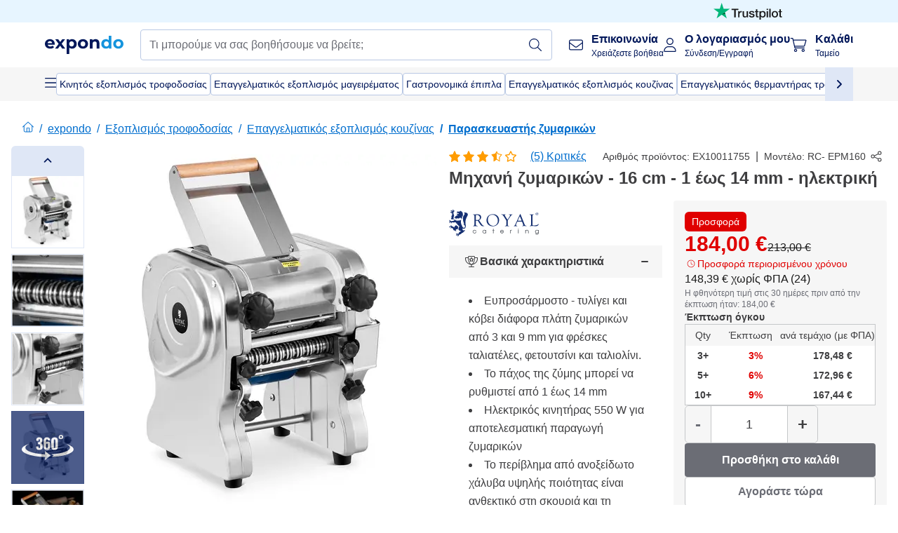

--- FILE ---
content_type: text/html; charset=utf-8
request_url: https://www.expondo.gr/royal-catering-mechane-zymarikon-16-cm-1-eos-14-mm-elektrike-10011755
body_size: 99462
content:
<!doctype html>
<html data-n-head-ssr lang="el-GR" itemscope itemtype="https://schema.org/WebPage" data-n-head="%7B%22lang%22:%7B%22ssr%22:%22el-GR%22%7D,%22itemscope%22:%7B%22ssr%22:%22itemscope%22%7D,%22itemtype%22:%7B%22ssr%22:%22https://schema.org/WebPage%22%7D%7D">
  <head >
    <meta data-n-head="ssr" charset="utf-8"><meta data-n-head="ssr" name="viewport" content="width=device-width, initial-scale=1"><meta data-n-head="ssr" name="generator" content="Vue Storefront 2"><meta data-n-head="ssr" data-hid="robots" name="robots" content="index, follow"><meta data-n-head="ssr" data-hid="description" name="description" content="Κορυφαία εξυπηρέτηση ✓ Πολύ αξιόπιστη ✓ Χωρίς κόστος παράδοσης ✓ - Αγοράστε τώρα το Μηχανή ζυμαρικών - 16 cm - 1 έως 14 mm - ηλεκτρική σε χαμηλή τιμή !"><meta data-n-head="ssr" data-hid="copyrightYear" name="copyrightYear" itemprop="copyrightYear" content="2O14"><meta data-n-head="ssr" data-hid="isFamilyFriendly" name="isFamilyFriendly" itemprop="isFamilyFriendly" content="True"><meta data-n-head="ssr" data-hid="image" name="image" itemprop="image" content="https://assets.expondo.com/asset/product_photos/10011755_photo_1"><meta data-n-head="ssr" data-hid="name" name="name" itemprop="name" content="Μηχανή ζυμαρικών - 16 cm - 1 έως 14 mm - ηλεκτρική | www.expondo.gr"><meta data-n-head="ssr" data-hid="copyrightHolder" name="copyrightHolder" itemprop="copyrightHolder" content="www.expondo.gr"><meta data-n-head="ssr" data-hid="app-version" name="app-version" content="production-912f8c8243042"><meta data-n-head="ssr" data-hid="og:title" property="og:title" content="Μηχανή ζυμαρικών - 16 cm - 1 έως 14 mm - ηλεκτρική | www.expondo.gr"><meta data-n-head="ssr" data-hid="og:description" property="og:description" content="Κορυφαία εξυπηρέτηση ✓ Πολύ αξιόπιστη ✓ Χωρίς κόστος παράδοσης ✓ - Αγοράστε τώρα το Μηχανή ζυμαρικών - 16 cm - 1 έως 14 mm - ηλεκτρική σε χαμηλή τιμή !"><meta data-n-head="ssr" data-hid="og:image" property="og:image" content="https://assets.expondo.com/asset/product_photos/10011755_photo_1"><title>Μηχανή ζυμαρικών - 16 cm - 1 έως 14 mm - ηλεκτρική | www.expondo.gr</title><link data-n-head="ssr" rel="icon" type="image/x-icon" href="/favicon.ico"><link data-n-head="ssr" rel="preconnect" href="https://assets.expondo.com"><link data-n-head="ssr" rel="canonical" href="https://www.expondo.gr/royal-catering-mechane-zymarikon-16-cm-1-eos-14-mm-elektrike-10011755"><link data-n-head="ssr" rel="alternate" hreflang="de-DE" href="https://www.expondo.de/royal-catering-nudelmaschine-16-cm-1-bis-14-mm-elektrisch-10011755"><link data-n-head="ssr" rel="alternate" hreflang="it-CH" href="https://www.expondo.ch/it/royal-catering-macchina-per-la-pasta-fresca-elettrica-16-cm-da-1-a-14-mm-10011755"><link data-n-head="ssr" rel="alternate" hreflang="en-GB" href="https://www.expondo.co.uk/royal-catering-pasta-machine-16-cm-1-to-14-mm-electric-10011755"><link data-n-head="ssr" rel="alternate" hreflang="it-IT" href="https://www.expondo.it/royal-catering-macchina-per-la-pasta-fresca-elettrica-16-cm-da-1-a-14-mm-10011755"><link data-n-head="ssr" rel="alternate" hreflang="fi-FI" href="https://www.expondo.fi/royal-catering-pastakone-16-cm-1-14-mm-saehkoekaeyttoeinen-10011755"><link data-n-head="ssr" rel="alternate" hreflang="nl-BE" href="https://www.expondo.be/nl/royal-catering-pastamachine-16-cm-1-tot-14-mm-elektrisch-10011755"><link data-n-head="ssr" rel="alternate" hreflang="fr-FR" href="https://www.expondo.fr/royal-catering-machine-a-pates-electrique-16-cm-1-a-14-mm-10011755"><link data-n-head="ssr" rel="alternate" hreflang="el-GR" href="https://www.expondo.gr/royal-catering-mechane-zymarikon-16-cm-1-eos-14-mm-elektrike-10011755"><link data-n-head="ssr" rel="alternate" hreflang="nb-NO" href="https://www.expondo.no/royal-catering-pastamaskin-16-cm-1-til-14-mm-elektrisk-10011755"><link data-n-head="ssr" rel="alternate" hreflang="pt-PT" href="https://www.expondo.pt/royal-catering-maquina-para-massas-eletrica-160-mm-450-w-10011755"><link data-n-head="ssr" rel="alternate" hreflang="fr-BE" href="https://www.expondo.be/royal-catering-machine-a-pates-electrique-16-cm-1-a-14-mm-10011755"><link data-n-head="ssr" rel="alternate" hreflang="cs-CZ" href="https://www.expondo.cz/royal-catering-strojek-na-nudle-16-cm-1-az-14-mm-elektricky-10011755"><link data-n-head="ssr" rel="alternate" hreflang="ro-RO" href="https://www.expondo.ro/royal-catering-masina-de-facut-paste-si-taitei-16-cm-1-pana-la-14-mm-electrica-10011755"><link data-n-head="ssr" rel="alternate" hreflang="pl-PL" href="https://www.expondo.pl/royal-catering-maszynka-do-makaronu-elektryczna-160-mm-450-w-10011755"><link data-n-head="ssr" rel="alternate" hreflang="fr-CH" href="https://www.expondo.ch/fr/royal-catering-machine-a-pates-electrique-16-cm-1-a-14-mm-10011755"><link data-n-head="ssr" rel="alternate" hreflang="hu-HU" href="https://www.expondo.hu/royal-catering-tesztagep-16-cm-1-14-mm-elektromos-10011755"><link data-n-head="ssr" rel="alternate" hreflang="sv-SE" href="https://www.expondo.se/royal-catering-elektrisk-pastamaskin-16-cm-1-till-14-mm-10011755"><link data-n-head="ssr" rel="alternate" hreflang="da-DK" href="https://www.expondo.dk/royal-catering-pastamaskine-16-cm-1-til-14-mm-elektrisk-10011755"><link data-n-head="ssr" rel="alternate" hreflang="nl-NL" href="https://www.expondo.nl/royal-catering-pastamachine-16-cm-1-tot-14-mm-elektrisch-10011755"><link data-n-head="ssr" rel="alternate" hreflang="de-CH" href="https://www.expondo.ch/royal-catering-nudelmaschine-16-cm-1-bis-14-mm-elektrisch-10011755"><link data-n-head="ssr" rel="alternate" hreflang="en-IE" href="https://www.expondo.ie/royal-catering-pasta-machine-16-cm-1-to-14-mm-electric-10011755"><link data-n-head="ssr" rel="alternate" hreflang="sk-SK" href="https://www.expondo.sk/royal-catering-vyrobnik-cestovin-16-cm-1-az-14-mm-elektricky-10011755"><link data-n-head="ssr" rel="alternate" hreflang="es-ES" href="https://www.expondo.es/royal-catering-maquina-para-pasta-16-cm-de-1-a-14-mm-electrica-10011755"><link data-n-head="ssr" rel="alternate" hreflang="de-AT" href="https://www.expondo.at/royal-catering-nudelmaschine-16-cm-1-bis-14-mm-elektrisch-10011755"><link data-n-head="ssr" rel="preload" as="image" href="https://assets.expondo.com/asset/product_photos/10011755_photo_1?twic=v1/contain=1024x500" media="(min-width: 1024px)" fetchpriority="high"><link data-n-head="ssr" rel="preload" as="image" href="https://assets.expondo.com/asset/product_photos/10011755_photo_1?twic=v1/contain=1024x250" media="(max-width: 1023px)" fetchpriority="high"><script data-n-head="ssr" src="/service-worker.js"></script><script data-n-head="ssr" src="/abTasty.js"></script><script data-n-head="ssr" data-hid="gtm-script">if(!window._gtm_init){window._gtm_init=1;(function(w,n,d,m,e,p){w[d]=(w[d]==1||n[d]=='yes'||n[d]==1||n[m]==1||(w[e]&&w[e][p]&&w[e][p]()))?1:0})(window,navigator,'doNotTrack','msDoNotTrack','external','msTrackingProtectionEnabled');(function(w,d,s,l,x,y){w[x]={};w._gtm_inject=function(i){if(w.doNotTrack||w[x][i])return;w[x][i]=1;w[l]=w[l]||[];w[l].push({'gtm.start':new Date().getTime(),event:'gtm.js'});var f=d.getElementsByTagName(s)[0],j=d.createElement(s);j.async=true;j.src='https://www.googletagmanager.com/gtm.js?id='+i;f.parentNode.insertBefore(j,f);};w[y]('GTM-MHGR5B7')})(window,document,'script','dataLayer','_gtm_ids','_gtm_inject')}</script><script data-n-head="ssr" data-hid="consentmanager" type="text/javascript" src="/consentManager/consent-manager-unified.js"></script><link rel="modulepreload" href="/_nuxt/runtime-d9135e4.modern.js" as="script"><link rel="modulepreload" href="/_nuxt/commons/app-bf8c764.modern.js" as="script"><link rel="preload" href="/_nuxt/css/f73c3cb.css" as="style"><link rel="modulepreload" href="/_nuxt/vendors/app-460a370.modern.js" as="script"><link rel="preload" href="/_nuxt/css/3aebb5e.css" as="style"><link rel="modulepreload" href="/_nuxt/app-f32f0af.modern.js" as="script"><link rel="preload" href="/_nuxt/css/c3476c8.css" as="style"><link rel="modulepreload" href="/_nuxt/NavigationWrapper-753e2c3.modern.js" as="script"><link rel="preload" href="/_nuxt/css/e02762d.css" as="style"><link rel="modulepreload" href="/_nuxt/ExtraGuaranteeSidebar-bc2ad54.modern.js" as="script"><link rel="preload" href="/_nuxt/css/4645753.css" as="style"><link rel="modulepreload" href="/_nuxt/pages/_slug-e3a28d7.modern.js" as="script"><link rel="modulepreload" href="/_nuxt/1-484f3f8.modern.js" as="script"><link rel="preload" href="/_nuxt/css/106973c.css" as="style"><link rel="modulepreload" href="/_nuxt/60-d32e5c2.modern.js" as="script"><link rel="preload" href="/_nuxt/css/de84f07.css" as="style"><link rel="modulepreload" href="/_nuxt/242-967f723.modern.js" as="script"><link rel="preload" href="/_nuxt/css/d143458.css" as="style"><link rel="modulepreload" href="/_nuxt/50-0492269.modern.js" as="script"><link rel="modulepreload" href="/_nuxt/SimilarProducts-bf8fc33.modern.js" as="script"><link rel="preload" href="/_nuxt/css/8557a7c.css" as="style"><link rel="modulepreload" href="/_nuxt/ProductSliderContainer-55812ee.modern.js" as="script"><link rel="modulepreload" href="/_nuxt/MiniProductCardTile-5fe4758.modern.js" as="script"><link rel="modulepreload" href="/_nuxt/ProductBreadcrumbs-ae5e53b.modern.js" as="script"><link rel="modulepreload" href="/_nuxt/ProductAverageReview-62cab28.modern.js" as="script"><link rel="modulepreload" href="/_nuxt/AggregateReviewSchema-e7e1bd8.modern.js" as="script"><link rel="modulepreload" href="/_nuxt/ProductAttributeWrapper-60a969f.modern.js" as="script"><link rel="modulepreload" href="/_nuxt/ProductAttribute-03f5ce2.modern.js" as="script"><link rel="modulepreload" href="/_nuxt/ShareUrl-9d844e1.modern.js" as="script"><link rel="preload" href="/_nuxt/css/ead2dae.css" as="style"><link rel="modulepreload" href="/_nuxt/ProductGallery-04ed0a9.modern.js" as="script"><link rel="modulepreload" href="/_nuxt/ProductSummaryDetails-e09318b.modern.js" as="script"><link rel="modulepreload" href="/_nuxt/TrustAccordion-4103433.modern.js" as="script"><link rel="modulepreload" href="/_nuxt/ProductDetailsMetaSchema-6ade7a9.modern.js" as="script"><link rel="preload" href="/_nuxt/css/781adaf.css" as="style"><link rel="modulepreload" href="/_nuxt/ProductInformation-3d31643.modern.js" as="script"><link rel="modulepreload" href="/_nuxt/ComparisonProducts-abd8f5f.modern.js" as="script"><link rel="modulepreload" href="/_nuxt/ProductDescription-a045431.modern.js" as="script"><link rel="preload" href="/_nuxt/css/cb94c46.css" as="style"><link rel="modulepreload" href="/_nuxt/ThreeSixtyImage-fcba9d3.modern.js" as="script"><link rel="modulepreload" href="/_nuxt/AboutTheBrand-2a7765e.modern.js" as="script"><link rel="preload" href="/_nuxt/css/ae72ccf.css" as="style"><link rel="modulepreload" href="/_nuxt/RatingsReviews-43bfc01.modern.js" as="script"><link rel="modulepreload" href="/_nuxt/ReviewRatingSchema-47b28e8.modern.js" as="script"><link rel="preload" href="/_nuxt/css/db7e071.css" as="style"><link rel="modulepreload" href="/_nuxt/ComplementaryProductsSidebar-637e74c.modern.js" as="script"><link rel="preload" href="/_nuxt/css/8129c75.css" as="style"><link rel="modulepreload" href="/_nuxt/CartSidebar-05494c6.modern.js" as="script"><link rel="preload" href="/_nuxt/css/c14dbc2.css" as="style"><link rel="modulepreload" href="/_nuxt/NotificationToastWrapper-1765a71.modern.js" as="script"><link rel="stylesheet" href="/_nuxt/css/f73c3cb.css"><link rel="stylesheet" href="/_nuxt/css/3aebb5e.css"><link rel="stylesheet" href="/_nuxt/css/c3476c8.css"><link rel="stylesheet" href="/_nuxt/css/e02762d.css"><link rel="stylesheet" href="/_nuxt/css/4645753.css"><link rel="stylesheet" href="/_nuxt/css/106973c.css"><link rel="stylesheet" href="/_nuxt/css/de84f07.css"><link rel="stylesheet" href="/_nuxt/css/d143458.css"><link rel="stylesheet" href="/_nuxt/css/8557a7c.css"><link rel="stylesheet" href="/_nuxt/css/ead2dae.css"><link rel="stylesheet" href="/_nuxt/css/781adaf.css"><link rel="stylesheet" href="/_nuxt/css/cb94c46.css"><link rel="stylesheet" href="/_nuxt/css/ae72ccf.css"><link rel="stylesheet" href="/_nuxt/css/db7e071.css"><link rel="stylesheet" href="/_nuxt/css/8129c75.css"><link rel="stylesheet" href="/_nuxt/css/c14dbc2.css">
  </head>
  <body class="" data-n-head="%7B%22class%22:%7B%22ssr%22:%22%22%7D%7D">
    <noscript data-n-head="ssr" data-hid="gtm-noscript" data-pbody="true"><iframe src="https://www.googletagmanager.com/ns.html?id=GTM-MHGR5B7&" height="0" width="0" style="display:none;visibility:hidden" title="gtm"></iframe></noscript><div data-server-rendered="true" id="__nuxt"><!----><div id="__layout"><div><div class="pb-22 lg:pb-18"><div><!----> <div class="bg-EXPONDO-secondary-light w-full px-5 lg:px-16 h-8" data-v-7e0e70da><div class="w-full flex flex-col items-center lg:flex-row lg:gap-10" data-v-7e0e70da><!----> <div class="w-full flex items-center lg:ml-auto py-1 lg:ml-auto lg:w-[33rem] h-8" data-v-7e0e70da><div class="h-full w-full flex justify-center lg:justify-end items-center shrink-0"><a href="https://trustpilot.com/review/expondo.com" target="_blank" rel="nofollow" class="h-full"><img src="/logos/trustpilot-logo-black.svg" alt="Trustpilot" width="0" height="0" loading="lazy" class="img-view h-full w-full h-full overflow-hidden object-contain"></a></div></div></div></div> <header class="header bg-EXPONDO-white flex flex-col lg:z-50" data-v-04a7058c><div class="px-5 lg:px-16 py-2 lg:py-2.5 text-EXPONDO-primary flex w-full justify-between items-center flex-wrap lg:flex-nowrap gap-x-1 gap-y-2" data-v-04a7058c><div class="left-block flex gap-4 order-0 min-w-fit items-center" data-v-04a7058c><button data-testid="mainMenuButton" aria-label="Άνοιγμα κύριου μενού" class="w-4 lg:hidden" data-v-04a7058c><span class="text-sm iconify svg--burger-menu text-EXPONDO-primary"></span></button> <a href="/" data-testid="app-header-url_logo" class="flex flex-shrink-0 nuxt-link-active" data-v-57d7ede6 data-v-04a7058c><img src="/logos/expondo-logo-dark-simple.svg" alt="Expondo Logo" aria-label="Αρχική σελίδα expondo" class="w-20 lg:w-28 h-auto mt-1 lg:mt-0" data-v-04a7058c></a></div> <div class="lg:flex middle-block header__content lg:px-6 lg:items-center justify-center order-6 lg:order-3 w-full flex xs:hidden" data-v-04a7058c><div data-testid="searchBar" class="search-bar flex-1 header__search-bar" data-v-04a7058c><div class="flex items-start"><div class="w-full ais-InstantSearch"><!----> <!----></div></div></div></div> <div class="right-block flex justify-end order-5 lg:gap-2" data-v-04a7058c><!----> <button aria-label="Άνοιγμα γραμμής αναζήτησης" class="ex-button--pure w-10 max-xs:hidden lg:hidden ex-button" data-v-04a7058c><span class="iconify svg--search text-lg relative text-EXPONDO-primary flex items-center" data-v-04a7058c></span></button> <div class="group relative flex flex-nowrap items-center justify-center" data-v-04a7058c><button type="button" data-testid="contact-button" aria-label="Επικοινωνία" class="button-base rounded text-center normal-case flex flex-nowrap items-center justify-center w-10 lg:w-auto ex-button raw font-semibold" data-v-a751ccce> <span class="iconify svg--contact text-base text-EXPONDO-primary lg:mr-3"></span> <div class="text-left hidden whitespace-nowrap text-EXPONDO-primary lg:block"><p class="font-bold">
        Επικοινωνία
      </p> <p class="text-xs font-normal">
        Χρειάζεστε βοήθεια
      </p></div> </button> <div class="max-lg:hidden invisible opacity-0 min-w-[200px] lg:group-hover:visible lg:group-hover:opacity-100 transition-all [transition-behavior:allow-discrete] duration-[400ms] absolute top-full left-0 z-40"><div class="fixed top-0 left-0 bg-EXPONDO-black/25 w-full h-full pointer-events-none"></div> <div class="relative bg-EXPONDO-white text-EXPONDO-black font-normal text-left mt-3 shadow-2xl text-sm border"><button data-testid="preselected-reason-0" class="block w-full text-left px-4 py-2 border-b cursor-pointer hover:bg-EXPONDO-grey-5">
        Πληροφορίες για το προϊόν
      </button><button data-testid="preselected-reason-1" class="block w-full text-left px-4 py-2 border-b cursor-pointer hover:bg-EXPONDO-grey-5">
        Πληρωμή/επιστροφή
      </button><button data-testid="preselected-reason-2" class="block w-full text-left px-4 py-2 border-b cursor-pointer hover:bg-EXPONDO-grey-5">
        παραγγελίες
      </button><button data-testid="preselected-reason-3" class="block w-full text-left px-4 py-2 border-b cursor-pointer hover:bg-EXPONDO-grey-5">
        Αποστολή και παράδοση
      </button><button data-testid="preselected-reason-4" class="block w-full text-left px-4 py-2 border-b cursor-pointer hover:bg-EXPONDO-grey-5">
        Τιμολόγιο
      </button><button data-testid="preselected-reason-5" class="block w-full text-left px-4 py-2 border-b cursor-pointer hover:bg-EXPONDO-grey-5">
        Παράπονο
      </button><button data-testid="preselected-reason-6" class="block w-full text-left px-4 py-2 border-b cursor-pointer hover:bg-EXPONDO-grey-5">
        Επιστροφές, ανταλλαγές και επισκευές
      </button><button data-testid="preselected-reason-7" class="block w-full text-left px-4 py-2 border-b cursor-pointer hover:bg-EXPONDO-grey-5">
        Λογαριασμός
      </button><button data-testid="preselected-reason-8" class="block w-full text-left px-4 py-2 border-b cursor-pointer hover:bg-EXPONDO-grey-5">
        Πρόβλημα με το ηλεκτρονικό κατάστημα
      </button> <!----></div></div></div> <div class="relative flex items-center" data-v-04a7058c><button aria-label="Ο λογαριασμός μου" class="ex-button--pure w-10 lg:w-auto ex-button" data-v-04a7058c><span data-testid="login-account" class="iconify svg--account text-EXPONDO-primary text-xl lg:mr-3" data-v-04a7058c></span> <div class="text-left hidden text-EXPONDO-primary whitespace-nowrap lg:block" data-v-04a7058c><p class="font-bold" data-v-04a7058c>
              Ο λογαριασμός μου
            </p> <p class="text-xs" data-v-04a7058c>
              Σύνδεση/Εγγραφή
            </p></div></button> <!----></div> <div class="relative flex" data-v-04a7058c><button aria-disabled="true" type="button" aria-label="Καλάθι" class="button-base rounded text-center normal-case w-10 lg:w-auto ex-button is-disabled--button raw font-semibold" data-v-a751ccce data-v-6d7a88ff data-v-04a7058c> <span class="text-xl relative text-EXPONDO-primary lg:mr-3 flex items-center" data-v-6d7a88ff><span class="iconify svg--shopping-cart" data-v-6d7a88ff></span> <!----></span> <div class="text-left hidden text-EXPONDO-primary lg:block" data-v-6d7a88ff><p class="font-bold" data-v-6d7a88ff>
      Καλάθι
    </p> <p class="text-xs font-normal" data-v-6d7a88ff>
      Ταμείο
    </p></div> </button> <!----></div></div></div> <div component-caching="" class="lg:px-16 bg-EXPONDO-grey-5 py-2 lg:py-0" data-v-04a7058c><div class="flex flex-col gap-2 lg:hidden"><div class="flex overflow-scroll select-none [scrollbar-width:none] [&::-webkit-scrollbar]:hidden"><div class="px-5 flex flex-col gap-1"><div class="flex gap-2"><div data-testid="mainCategoryCarouselItem" class="flex items-center gap-2 p-0.5 text-base cursor-pointer text-EXPONDO-primary bg-EXPONDO-white rounded border border-EXPONDO-primary-20 min-w-max pl-1 pr-1"><!----> <span class="text-sm h-7 flex items-center text-EXPONDO-primary font-normal">
    Κινητός εξοπλισμός τροφοδοσίας
  </span> <!----></div><div data-testid="mainCategoryCarouselItem" class="flex items-center gap-2 p-0.5 text-base cursor-pointer text-EXPONDO-primary bg-EXPONDO-white rounded border border-EXPONDO-primary-20 min-w-max pl-1 pr-1"><!----> <span class="text-sm h-7 flex items-center text-EXPONDO-primary font-normal">
    Επαγγελματικός εξοπλισμός μαγειρέματος
  </span> <!----></div><div data-testid="mainCategoryCarouselItem" class="flex items-center gap-2 p-0.5 text-base cursor-pointer text-EXPONDO-primary bg-EXPONDO-white rounded border border-EXPONDO-primary-20 min-w-max pl-1 pr-1"><!----> <span class="text-sm h-7 flex items-center text-EXPONDO-primary font-normal">
    Γαστρονομικά έπιπλα
  </span> <!----></div><div data-testid="mainCategoryCarouselItem" class="flex items-center gap-2 p-0.5 text-base cursor-pointer text-EXPONDO-primary bg-EXPONDO-white rounded border border-EXPONDO-primary-20 min-w-max pl-1 pr-1"><!----> <span class="text-sm h-7 flex items-center text-EXPONDO-primary font-normal">
    Επαγγελματικός εξοπλισμός κουζίνας
  </span> <!----></div><div data-testid="mainCategoryCarouselItem" class="flex items-center gap-2 p-0.5 text-base cursor-pointer text-EXPONDO-primary bg-EXPONDO-white rounded border border-EXPONDO-primary-20 min-w-max pl-1 pr-1"><!----> <span class="text-sm h-7 flex items-center text-EXPONDO-primary font-normal">
    Επαγγελματικός θερμαντήρας τροφίμων
  </span> <!----></div></div> <div class="flex gap-2"><div data-testid="mainCategoryCarouselItem" class="flex items-center gap-2 p-0.5 text-base cursor-pointer text-EXPONDO-primary bg-EXPONDO-white rounded border border-EXPONDO-primary-20 min-w-max pl-1 pr-1"><!----> <span class="text-sm h-7 flex items-center text-EXPONDO-primary font-normal">
    Εξοπλισμός ψύξης
  </span> <!----></div><div data-testid="mainCategoryCarouselItem" class="flex items-center gap-2 p-0.5 text-base cursor-pointer text-EXPONDO-primary bg-EXPONDO-white rounded border border-EXPONDO-primary-20 min-w-max pl-1 pr-1"><!----> <span class="text-sm h-7 flex items-center text-EXPONDO-primary font-normal">
    Εξοπλισμός μπαρ
  </span> <!----></div><div data-testid="mainCategoryCarouselItem" class="flex items-center gap-2 p-0.5 text-base cursor-pointer text-EXPONDO-primary bg-EXPONDO-white rounded border border-EXPONDO-primary-20 min-w-max pl-1 pr-1"><!----> <span class="text-sm h-7 flex items-center text-EXPONDO-primary font-normal">
    Εξοπλισμός κρεοπωλείων
  </span> <!----></div><div data-testid="mainCategoryCarouselItem" class="flex items-center gap-2 p-0.5 text-base cursor-pointer text-EXPONDO-primary bg-EXPONDO-white rounded border border-EXPONDO-primary-20 min-w-max pl-1 pr-1"><!----> <span class="text-sm h-7 flex items-center text-EXPONDO-primary font-normal">
    Εξοπλισμός πλυντηρίου πιάτων
  </span> <!----></div> <div data-testid="mainCategoryCarouselItem" class="flex items-center gap-2 p-0.5 text-base cursor-pointer text-EXPONDO-primary bg-EXPONDO-white rounded border border-EXPONDO-primary-20 min-w-max pl-1 hidden"><!----> <span class="text-sm h-7 flex items-center text-EXPONDO-red font-bold">
    Έκπτωση
  </span> <span class="ml-2 iconify svg--chevron-right text-sm transform rotate-90 text-EXPONDO-primary"></span></div></div></div></div> <div class="flex justify-center"><div class="bg-EXPONDO-white rounded-full border border-EXPONDO-primary-20 h-2 w-1/3"><div class="relative bg-EXPONDO-primary-20 rounded-full border border-EXPONDO-primary-40 w-1/3 h-full" style="width:0%;left:0%;"></div></div></div></div> <div data-testid="desktopNavBar" class="flex items-center gap-6 max-lg:hidden"><button data-testid="mainMenuButton" aria-label="Άνοιγμα κύριου μενού" class="w-4"><span class="text-sm iconify svg--burger-menu text-EXPONDO-primary"></span></button> <div class="simple-carousel relative w-full overflow-auto"><div class="simple-carousel__container overflow-hidden" style="height:48px;"><div class="simple-carousel__inner relative h-full flex items-stretch transition-left duration-500 ease-in-out" style="left:-0px;gap:8px;"><!----> <div data-custom-id="0" class="simple-carousel-item flex py-2 flex-none" style="width:auto;"><div data-testid="mainCategoryCarouselItem" class="flex items-center gap-2 p-0.5 text-base cursor-pointer text-EXPONDO-primary bg-EXPONDO-white rounded border border-EXPONDO-primary-20 min-w-max pl-1 pr-1"><!----> <span class="text-sm h-7 flex items-center text-EXPONDO-primary font-normal">
    Κινητός εξοπλισμός τροφοδοσίας
  </span> <!----></div></div><div data-custom-id="1" class="simple-carousel-item flex py-2 flex-none" style="width:auto;"><div data-testid="mainCategoryCarouselItem" class="flex items-center gap-2 p-0.5 text-base cursor-pointer text-EXPONDO-primary bg-EXPONDO-white rounded border border-EXPONDO-primary-20 min-w-max pl-1 pr-1"><!----> <span class="text-sm h-7 flex items-center text-EXPONDO-primary font-normal">
    Επαγγελματικός εξοπλισμός μαγειρέματος
  </span> <!----></div></div><div data-custom-id="2" class="simple-carousel-item flex py-2 flex-none" style="width:auto;"><div data-testid="mainCategoryCarouselItem" class="flex items-center gap-2 p-0.5 text-base cursor-pointer text-EXPONDO-primary bg-EXPONDO-white rounded border border-EXPONDO-primary-20 min-w-max pl-1 pr-1"><!----> <span class="text-sm h-7 flex items-center text-EXPONDO-primary font-normal">
    Γαστρονομικά έπιπλα
  </span> <!----></div></div><div data-custom-id="3" class="simple-carousel-item flex py-2 flex-none" style="width:auto;"><div data-testid="mainCategoryCarouselItem" class="flex items-center gap-2 p-0.5 text-base cursor-pointer text-EXPONDO-primary bg-EXPONDO-white rounded border border-EXPONDO-primary-20 min-w-max pl-1 pr-1"><!----> <span class="text-sm h-7 flex items-center text-EXPONDO-primary font-normal">
    Επαγγελματικός εξοπλισμός κουζίνας
  </span> <!----></div></div><div data-custom-id="4" class="simple-carousel-item flex py-2 flex-none" style="width:auto;"><div data-testid="mainCategoryCarouselItem" class="flex items-center gap-2 p-0.5 text-base cursor-pointer text-EXPONDO-primary bg-EXPONDO-white rounded border border-EXPONDO-primary-20 min-w-max pl-1 pr-1"><!----> <span class="text-sm h-7 flex items-center text-EXPONDO-primary font-normal">
    Επαγγελματικός θερμαντήρας τροφίμων
  </span> <!----></div></div><div data-custom-id="5" class="simple-carousel-item flex py-2 flex-none" style="width:auto;"><div data-testid="mainCategoryCarouselItem" class="flex items-center gap-2 p-0.5 text-base cursor-pointer text-EXPONDO-primary bg-EXPONDO-white rounded border border-EXPONDO-primary-20 min-w-max pl-1 pr-1"><!----> <span class="text-sm h-7 flex items-center text-EXPONDO-primary font-normal">
    Εξοπλισμός ψύξης
  </span> <!----></div></div><div data-custom-id="6" class="simple-carousel-item flex py-2 flex-none" style="width:auto;"><div data-testid="mainCategoryCarouselItem" class="flex items-center gap-2 p-0.5 text-base cursor-pointer text-EXPONDO-primary bg-EXPONDO-white rounded border border-EXPONDO-primary-20 min-w-max pl-1 pr-1"><!----> <span class="text-sm h-7 flex items-center text-EXPONDO-primary font-normal">
    Εξοπλισμός μπαρ
  </span> <!----></div></div><div data-custom-id="7" class="simple-carousel-item flex py-2 flex-none" style="width:auto;"><div data-testid="mainCategoryCarouselItem" class="flex items-center gap-2 p-0.5 text-base cursor-pointer text-EXPONDO-primary bg-EXPONDO-white rounded border border-EXPONDO-primary-20 min-w-max pl-1 pr-1"><!----> <span class="text-sm h-7 flex items-center text-EXPONDO-primary font-normal">
    Εξοπλισμός κρεοπωλείων
  </span> <!----></div></div><div data-custom-id="8" class="simple-carousel-item flex py-2 flex-none" style="width:auto;"><div data-testid="mainCategoryCarouselItem" class="flex items-center gap-2 p-0.5 text-base cursor-pointer text-EXPONDO-primary bg-EXPONDO-white rounded border border-EXPONDO-primary-20 min-w-max pl-1 pr-1"><!----> <span class="text-sm h-7 flex items-center text-EXPONDO-primary font-normal">
    Εξοπλισμός πλυντηρίου πιάτων
  </span> <!----></div></div> <div data-custom-id="10" class="simple-carousel-item flex py-2 flex-none" style="width:auto;"><div data-testid="mainCategoryCarouselItem" class="flex items-center gap-2 p-0.5 text-base cursor-pointer text-EXPONDO-primary bg-EXPONDO-white rounded border border-EXPONDO-primary-20 min-w-max pl-1 hidden"><!----> <span class="text-sm h-7 flex items-center text-EXPONDO-red font-bold">
    Έκπτωση
  </span> <span class="ml-2 iconify svg--chevron-right text-sm transform rotate-90 text-EXPONDO-primary"></span></div></div></div></div> <div class="simple-carousel-controls" style="display:;"><!----> <div data-testid="mainNavCarouselNextButton" class="right-0 absolute bg-EXPONDO-primary-10 h-full w-10 z-1 top-0
      flex items-center justify-center cursor-pointer"><span class="iconify svg--chevron-right text-EXPONDO-primary text-xl"></span></div></div> <!----></div></div></div> <!----></header> <div><div><div class="content-block-wrapper flex flex-wrap" data-v-fe3c2e68><!----> <div class="relative transition-colors duration-500 content-block bg-EXPONDO-red" data-v-9c5ac9b8 data-v-fe3c2e68><div class="simple-carousel relative" data-v-9c5ac9b8><div class="simple-carousel__container overflow-hidden" style="height:auto;"><div class="simple-carousel__inner relative h-full flex items-stretch transition-left duration-500 ease-in-out" style="left:-0%;gap:0px;"><!----> <div data-custom-id="0" class="simple-carousel-item flex flex-none" style="width:calc(100% - 0px);"><div banner-background="bg-EXPONDO-red" class="w-full container-EXPONDO text-EXPONDO-white" data-v-9c5ac9b8><div class="py-1.5 text-center flex items-center h-full"><!----> <div class="mx-4 flex-1"><span class="block" data-v-3abd9ec0> <a href="/royal-catering-mechane-zymarikon-16-cm-1-eos-14-mm-elektrike-10011755" aria-current="page" target="_self" class="link nuxt-link-exact-active nuxt-link-active cursor-default block h-full w-full link--no-style" data-v-57d7ede6 data-v-3abd9ec0><div class="flex items-center gap-4 lg:justify-center lg:text-center justify-center text-center"><div class="gap-2 flex flex-row items-center"><!----> <div class="flex flex-col lg:flex-row"><p class="text-xs font-bold">
                Το κατάστημά μας είναι σε παύση:
              </p> <p class="text-xs lg:ml-1">
                δεν πραγματοποιούμε παραδόσεις στην Ελλάδα, αλλά υποστηρίζουμε υπάρχουσες παραγγελίες!
              </p></div></div> <!----></div></a></span></div> <!----></div></div></div> <!----></div></div> <div class="simple-carousel-controls" style="display:none;"><!----> <!----></div> <!----></div></div></div></div></div> <div data-testid="navigationContainer" class="absolute top-0 w-full h-full lg:top-auto overflow-auto bg-EXPONDO-white" style="display:none;"><div class="max-lg:hidden w-full h-screen top-0 left-0 absolute bg-EXPONDO-black opacity-50 z-20"></div> <div class="nav-container w-full h-full lg:h-auto bg-EXPONDO-white z-40 flex relative p-3 lg:overflow-auto lg:max-w-[calc(100%-8rem)] lg:max-h-[calc(100vh-10rem)] lg:mx-auto"><div has-schema="true" class="w-full h-full lg:w-[30%] lg:border-r border-EXPONDO-grey-3 lg:p-3 bg-EXPONDO-white"><div class="flex items-center justify-between mb-5"><span class="text-xl font-bold">
      Μενού
    </span> <!----></div> <div class="mb-4 text-base font-bold text-EXPONDO-black">
    Τα προϊόντα μας
  </div> <ul class="list-none"><li class="flex items-center py-0.5 gap-3 lg:hidden hover:bg-EXPONDO-grey-5"><span class="w-7 text-EXPONDO-primary text-3xl iconify svg--grid"></span> <span class="flex-1 text-base text-EXPONDO-grey" data-v-3abd9ec0> <a href="/search" target="_self" class="link link--no-style" data-v-57d7ede6 data-v-3abd9ec0>Όλα τα προϊόντα</a></span></li> <li class="max-lg:hidden mb-1 py-1 hover:bg-EXPONDO-grey-5 cursor-pointer flex items-center gap-3"><span class="w-7 text-EXPONDO-primary text-3xl iconify svg--grid"></span> <span class="flex-1 font-normal text-EXPONDO-grey cursor-pointer">
      Όλα τα προϊόντα
    </span></li> <li class="flex mb-1 py-0.5 items-center text-base cursor-pointer hover:bg-EXPONDO-grey-5 rounded-sm"><div class="flex items-center justify-between w-full"><div class="flex items-center gap-3"><div class="inline-block w-7 text-EXPONDO-primary"><img src="/icons/categories/gastronomy.svg" alt="" width="0" height="0" loading="lazy" class="img-view inline w-full h-full overflow-hidden object-contain"></div> <span class="flex-1 font-normal text-EXPONDO-grey">
          Εξοπλισμός τροφοδοσίας
        </span></div> <span class="iconify svg--chevron-right text-lg transform text-EXPONDO-grey"></span></div></li><li class="flex mb-1 py-0.5 items-center text-base cursor-pointer hover:bg-EXPONDO-grey-5 rounded-sm"><div class="flex items-center justify-between w-full"><div class="flex items-center gap-3"><div class="inline-block w-7 text-EXPONDO-primary"><img src="/icons/categories/professional-tools.svg" alt="" width="0" height="0" loading="lazy" class="img-view inline w-full h-full overflow-hidden object-contain"></div> <span class="flex-1 font-normal text-EXPONDO-grey">
          Επαγγελματικά εργαλεία
        </span></div> <span class="iconify svg--chevron-right text-lg transform text-EXPONDO-grey"></span></div></li><li class="flex mb-1 py-0.5 items-center text-base cursor-pointer hover:bg-EXPONDO-grey-5 rounded-sm"><div class="flex items-center justify-between w-full"><div class="flex items-center gap-3"><div class="inline-block w-7 text-EXPONDO-primary"><img src="/icons/categories/measurement.svg" alt="" width="0" height="0" loading="lazy" class="img-view inline w-full h-full overflow-hidden object-contain"></div> <span class="flex-1 font-normal text-EXPONDO-grey">
          Μέτρηση
        </span></div> <span class="iconify svg--chevron-right text-lg transform text-EXPONDO-grey"></span></div></li><li class="flex mb-1 py-0.5 items-center text-base cursor-pointer hover:bg-EXPONDO-grey-5 rounded-sm"><div class="flex items-center justify-between w-full"><div class="flex items-center gap-3"><div class="inline-block w-7 text-EXPONDO-primary"><img src="/icons/categories/home-and-garden.svg" alt="" width="0" height="0" loading="lazy" class="img-view inline w-full h-full overflow-hidden object-contain"></div> <span class="flex-1 font-normal text-EXPONDO-grey">
          Εργαλεία κηπουρικής
        </span></div> <span class="iconify svg--chevron-right text-lg transform text-EXPONDO-grey"></span></div></li><li class="flex mb-1 py-0.5 items-center text-base cursor-pointer hover:bg-EXPONDO-grey-5 rounded-sm"><div class="flex items-center justify-between w-full"><div class="flex items-center gap-3"><div class="inline-block w-7 text-EXPONDO-primary"><img src="/icons/categories/beauty.svg" alt="" width="0" height="0" loading="lazy" class="img-view inline w-full h-full overflow-hidden object-contain"></div> <span class="flex-1 font-normal text-EXPONDO-grey">
          Υγεία και ομορφιά
        </span></div> <span class="iconify svg--chevron-right text-lg transform text-EXPONDO-grey"></span></div></li><li class="flex mb-1 py-0.5 items-center text-base cursor-pointer hover:bg-EXPONDO-grey-5 rounded-sm"><div class="flex items-center justify-between w-full"><div class="flex items-center gap-3"><div class="inline-block w-7 text-EXPONDO-primary"><img src="/icons/categories/agriculture.svg" alt="" width="0" height="0" loading="lazy" class="img-view inline w-full h-full overflow-hidden object-contain"></div> <span class="flex-1 font-normal text-EXPONDO-grey">
          Αγροτικές και γεωργικές προμήθειες και εξοπλισμός
        </span></div> <span class="iconify svg--chevron-right text-lg transform text-EXPONDO-grey"></span></div></li><li class="flex mb-1 py-0.5 items-center text-base cursor-pointer hover:bg-EXPONDO-grey-5 rounded-sm"><div class="flex items-center justify-between w-full"><div class="flex items-center gap-3"><div class="inline-block w-7 text-EXPONDO-primary"><img src="/icons/categories/cleaning.svg" alt="" width="0" height="0" loading="lazy" class="img-view inline w-full h-full overflow-hidden object-contain"></div> <span class="flex-1 font-normal text-EXPONDO-grey">
          Εξοπλισμός και προμήθειες βιομηχανικού καθαρισμού
        </span></div> <span class="iconify svg--chevron-right text-lg transform text-EXPONDO-grey"></span></div></li><li class="flex mb-1 py-0.5 items-center text-base cursor-pointer hover:bg-EXPONDO-grey-5 rounded-sm"><div class="flex items-center justify-between w-full"><div class="flex items-center gap-3"><div class="inline-block w-7 text-EXPONDO-primary"><img src="/icons/categories/office.svg" alt="" width="0" height="0" loading="lazy" class="img-view inline w-full h-full overflow-hidden object-contain"></div> <span class="flex-1 font-normal text-EXPONDO-grey">
          Προμήθειες γραφείου
        </span></div> <span class="iconify svg--chevron-right text-lg transform text-EXPONDO-grey"></span></div></li><li class="flex mb-1 py-0.5 items-center text-base cursor-pointer hover:bg-EXPONDO-grey-5 rounded-sm"><div class="flex items-center justify-between w-full"><div class="flex items-center gap-3"><div class="inline-block w-7 text-EXPONDO-primary"><img src="/icons/categories/wellness.svg" alt="" width="0" height="0" loading="lazy" class="img-view inline w-full h-full overflow-hidden object-contain"></div> <span class="flex-1 font-normal text-EXPONDO-grey">
          Ιατρικές προμήθειες
        </span></div> <span class="iconify svg--chevron-right text-lg transform text-EXPONDO-grey"></span></div></li><li class="flex mb-1 py-0.5 items-center text-base cursor-pointer hover:bg-EXPONDO-grey-5 rounded-sm"><div class="flex items-center justify-between w-full"><div class="flex items-center gap-3"><div class="inline-block w-7 text-EXPONDO-primary"><img src="/icons/categories/hospitality.svg" alt="" width="0" height="0" loading="lazy" class="img-view inline w-full h-full overflow-hidden object-contain"></div> <span class="flex-1 font-normal text-EXPONDO-grey">
          Εξοπλισμός ξενοδοχείου
        </span></div> <span class="iconify svg--chevron-right text-lg transform text-EXPONDO-grey"></span></div></li><li class="flex mb-1 py-0.5 items-center text-base cursor-pointer hover:bg-EXPONDO-grey-5 rounded-sm"><div class="flex items-center justify-between w-full"><div class="flex items-center gap-3"><div class="inline-block w-7 text-EXPONDO-primary"><img src="/icons/categories/recreation.svg" alt="" width="0" height="0" loading="lazy" class="img-view inline w-full h-full overflow-hidden object-contain"></div> <span class="flex-1 font-normal text-EXPONDO-grey">
          Αθλητισμός και υγεία
        </span></div> <span class="iconify svg--chevron-right text-lg transform text-EXPONDO-grey"></span></div></li><li class="flex mb-1 py-0.5 items-center text-base cursor-pointer hover:bg-EXPONDO-grey-5 rounded-sm"><div class="flex items-center justify-between w-full"><div class="flex items-center gap-3"><div class="inline-block w-7 text-EXPONDO-primary"><img src="/icons/categories/category.svg" alt="" width="0" height="0" loading="lazy" class="img-view inline w-full h-full overflow-hidden object-contain"></div> <span class="flex-1 font-normal text-EXPONDO-grey">
          Οικονομικά
        </span></div> <span class="iconify svg--chevron-right text-lg transform text-EXPONDO-grey"></span></div></li> <li><span class="text-EXPONDO-black mt-2 block text-base font-bold cursor-pointer py-0.5 hover:bg-EXPONDO-grey-5" data-v-3abd9ec0> <a href="/search?%5BrefinementList%5D%5Btags%5D%5B0%5D=bestseller" target="_self" class="link link--no-style" data-v-57d7ede6 data-v-3abd9ec0>Κορυφαία σε πωλήσεις</a></span></li> <li><span class="text-EXPONDO-red mt-2 block text-base font-bold cursor-pointer py-0.5 hover:bg-EXPONDO-grey-5" data-v-3abd9ec0> <a href="/search?%5BrefinementList%5D%5Btags%5D%5B0%5D=on-sale" target="_self" class="link link--no-style" data-v-57d7ede6 data-v-3abd9ec0>Έκπτωση</a></span></li></ul> <div class="flex flex-col mb-5 pt-10 bg-EXPONDO-white"><ul class="list-none"><li data-testid="nav-footer-link" class="py-1 border-b border-EXPONDO-grey-10 hover:bg-EXPONDO-grey-5"><span data-v-3abd9ec0> <a href="/login" target="_self" class="link link--no-style" data-v-57d7ede6 data-v-3abd9ec0><div class="flex gap-4 items-center"><span class="font-normal text-EXPONDO-grey">
        Ο λογαριασμός μου
      </span> <!----></div></a></span></li><li data-testid="nav-footer-link" class="py-1 border-b border-EXPONDO-grey-10 hover:bg-EXPONDO-grey-5"><span data-v-3abd9ec0> <a href="/plirofories-apostolis/" target="_self" class="link link--no-style" data-v-57d7ede6 data-v-3abd9ec0><div class="flex gap-4 items-center"><span class="font-normal text-EXPONDO-grey">
        Πληροφορίες αποστολής
      </span> <!----></div></a></span></li><li data-testid="nav-footer-link" class="py-1 border-b border-EXPONDO-grey-10 hover:bg-EXPONDO-grey-5"><span data-v-3abd9ec0> <a href="https://myorders.expondo.com" target="_self" rel="nofollow" data-v-3abd9ec0><div class="flex gap-4 items-center"><span class="font-normal text-EXPONDO-grey">
        Παρακολούθηση παραγγελιών
      </span> <!----></div></a></span></li><li data-testid="nav-footer-link" class="py-1 border-b border-EXPONDO-grey-10 hover:bg-EXPONDO-grey-5"><span data-v-3abd9ec0> <a href="/proipothesis-eggiisis-premium/" target="_self" class="link link--no-style" data-v-57d7ede6 data-v-3abd9ec0><div class="flex gap-4 items-center"><span class="font-normal text-EXPONDO-grey">
        Εγγύηση Premium
      </span> <!----></div></a></span></li><!----></ul></div></div> <div class="w-full pb-52 lg:py-12 lg:px-12 h-auto w-full h-auto lg:w-[70%]" style="display:none;"><ul class="list-none"><li class="mb-3 bg-EXPONDO-white" style="display:none;"><div class="lg:flex lg:justify-between"><div class="flex flex-col lg:flex-row lg:items-center"><div class="flex items-center justify-between"><button data-testid="goBackButton" class="relative flex items-center font-bold text-base mr-5"><span class="mr-2 iconify svg--chevron-left font-bold"></span> <span class="text-base font-bold text-EXPONDO-black">Εξοπλισμός τροφοδοσίας</span></button> <!----></div> <!----></div> <!----></div> <ul class="nav-category-list list-none mt-7 grid gap-4 lg:gap-x-8 list-none" data-v-287d182c><li data-testid="subCategoryButton" class="lg:text-center break-words"><a href="/exoplismos-plynteriou-piaton/" data-v-57d7ede6><div class="h-auto rounded overflow-hidden"><!----></div> <span class="block text-center text-EXPONDO-black text-sm lg:text-base">
      Εξοπλισμός πλυντηρίου πιάτων
    </span></a></li><li data-testid="subCategoryButton" class="lg:text-center break-words"><a href="/kinetos-exoplismos-trophodosias/" data-v-57d7ede6><div class="h-auto rounded overflow-hidden"><!----></div> <span class="block text-center text-EXPONDO-black text-sm lg:text-base">
      Κινητός εξοπλισμός τροφοδοσίας
    </span></a></li><li data-testid="subCategoryButton" class="lg:text-center break-words"><a href="/exoplismos-kreopoleion/" data-v-57d7ede6><div class="h-auto rounded overflow-hidden"><!----></div> <span class="block text-center text-EXPONDO-black text-sm lg:text-base">
      Εξοπλισμός κρεοπωλείων
    </span></a></li><li data-testid="subCategoryButton" class="lg:text-center break-words"><a href="/epangelmatikos-thermanteras-trophimon/" data-v-57d7ede6><div class="h-auto rounded overflow-hidden"><!----></div> <span class="block text-center text-EXPONDO-black text-sm lg:text-base">
      Επαγγελματικός θερμαντήρας τροφίμων
    </span></a></li><li data-testid="subCategoryButton" class="lg:text-center break-words"><a href="/exoplismos-psyxes/" data-v-57d7ede6><div class="h-auto rounded overflow-hidden"><!----></div> <span class="block text-center text-EXPONDO-black text-sm lg:text-base">
      Εξοπλισμός ψύξης
    </span></a></li><li data-testid="subCategoryButton" class="lg:text-center break-words"><a href="/epangelmatikos-exoplismos-kouzinas/" data-v-57d7ede6><div class="h-auto rounded overflow-hidden"><!----></div> <span class="block text-center text-EXPONDO-black text-sm lg:text-base">
      Επαγγελματικός εξοπλισμός κουζίνας
    </span></a></li><li data-testid="subCategoryButton" class="lg:text-center break-words"><a href="/epangelmatikos-exoplismos-mageirematos/" data-v-57d7ede6><div class="h-auto rounded overflow-hidden"><!----></div> <span class="block text-center text-EXPONDO-black text-sm lg:text-base">
      Επαγγελματικός εξοπλισμός μαγειρέματος
    </span></a></li><li data-testid="subCategoryButton" class="lg:text-center break-words"><a href="/exoplismos-mpar/" data-v-57d7ede6><div class="h-auto rounded overflow-hidden"><!----></div> <span class="block text-center text-EXPONDO-black text-sm lg:text-base">
      Εξοπλισμός μπαρ
    </span></a></li><li data-testid="subCategoryButton" class="lg:text-center break-words"><a href="/gastronomika-epipla/" data-v-57d7ede6><div class="h-auto rounded overflow-hidden"><!----></div> <span class="block text-center text-EXPONDO-black text-sm lg:text-base">
      Γαστρονομικά έπιπλα
    </span></a></li></ul> <!----></li><li class="mb-3 bg-EXPONDO-white" style="display:none;"><div class="lg:flex lg:justify-between"><div class="flex flex-col lg:flex-row lg:items-center"><div class="flex items-center justify-between"><button data-testid="goBackButton" class="relative flex items-center font-bold text-base mr-5"><span class="mr-2 iconify svg--chevron-left font-bold"></span> <span class="text-base font-bold text-EXPONDO-black">Επαγγελματικά εργαλεία</span></button> <!----></div> <!----></div> <!----></div> <ul class="nav-category-list list-none mt-7 grid gap-4 lg:gap-x-8 list-none" data-v-287d182c><li data-testid="subCategoryButton" class="lg:text-center break-words"><a href="/baroulka-kai-anypsoteres/" data-v-57d7ede6><div class="h-auto rounded overflow-hidden"><!----></div> <span class="block text-center text-EXPONDO-black text-sm lg:text-base">
      Βαρούλκα και ανυψωτήρες
    </span></a></li><li data-testid="subCategoryButton" class="lg:text-center break-words"><a href="/ergaleia-cheiros/" data-v-57d7ede6><div class="h-auto rounded overflow-hidden"><!----></div> <span class="block text-center text-EXPONDO-black text-sm lg:text-base">
      Εργαλεία χειρός
    </span></a></li><li data-testid="subCategoryButton" class="lg:text-center break-words"><a href="/exoplismos-atomikes-prostasias/" data-v-57d7ede6><div class="h-auto rounded overflow-hidden"><!----></div> <span class="block text-center text-EXPONDO-black text-sm lg:text-base">
      Εξοπλισμός ατομικής προστασίας
    </span></a></li><li data-testid="subCategoryButton" class="lg:text-center break-words"><a href="/ergaleio-aera/" data-v-57d7ede6><div class="h-auto rounded overflow-hidden"><!----></div> <span class="block text-center text-EXPONDO-black text-sm lg:text-base">
      Εργαλείο αέρα
    </span></a></li><li data-testid="subCategoryButton" class="lg:text-center break-words"><a href="/exoplismos-ergasteriou-bdgbaeac/" data-v-57d7ede6><div class="h-auto rounded overflow-hidden"><!----></div> <span class="block text-center text-EXPONDO-black text-sm lg:text-base">
      Εξοπλισμός εργαστηρίου
    </span></a></li><li data-testid="subCategoryButton" class="lg:text-center break-words"><a href="/elektrika-ergaleia/" data-v-57d7ede6><div class="h-auto rounded overflow-hidden"><!----></div> <span class="block text-center text-EXPONDO-black text-sm lg:text-base">
      Ηλεκτρικά εργαλεία
    </span></a></li><li data-testid="subCategoryButton" class="lg:text-center break-words"><a href="/technologia-synkolleses/" data-v-57d7ede6><div class="h-auto rounded overflow-hidden"><!----></div> <span class="block text-center text-EXPONDO-black text-sm lg:text-base">
      Τεχνολογία συγκόλλησης
    </span></a></li><li data-testid="subCategoryButton" class="lg:text-center break-words"><a href="/mechanes-synkolleses/" data-v-57d7ede6><div class="h-auto rounded overflow-hidden"><!----></div> <span class="block text-center text-EXPONDO-black text-sm lg:text-base">
      Μηχανές συγκόλλησης
    </span></a></li><!----><li data-testid="subCategoryButton" class="lg:text-center break-words"><a href="/biomechanikes-mechanes-syskeuasias-kenou/" data-v-57d7ede6><div class="h-auto rounded overflow-hidden"><!----></div> <span class="block text-center text-EXPONDO-black text-sm lg:text-base">
      Βιομηχανικές μηχανές συσκευασίας κενού
    </span></a></li><li data-testid="subCategoryButton" class="lg:text-center break-words"><a href="/klibanoi-texes/" data-v-57d7ede6><div class="h-auto rounded overflow-hidden"><!----></div> <span class="block text-center text-EXPONDO-black text-sm lg:text-base">
      Κλίβανοι τήξης
    </span></a></li><li data-testid="subCategoryButton" class="lg:text-center break-words"><a href="/metatropeas-sychnotetas/" data-v-57d7ede6><div class="h-auto rounded overflow-hidden"><!----></div> <span class="block text-center text-EXPONDO-black text-sm lg:text-base">
      Μετατροπέας συχνότητας
    </span></a></li><li data-testid="subCategoryButton" class="lg:text-center break-words"><a href="/autokineto-eecbahfb/" data-v-57d7ede6><div class="h-auto rounded overflow-hidden"><!----></div> <span class="block text-center text-EXPONDO-black text-sm lg:text-base">
      Αυτοκίνητο
    </span></a></li><li data-testid="subCategoryButton" class="lg:text-center break-words"><a href="/epexergasia-thermanses-kai-aera/" data-v-57d7ede6><div class="h-auto rounded overflow-hidden"><!----></div> <span class="block text-center text-EXPONDO-black text-sm lg:text-base">
      Επεξεργασία θέρμανσης και αέρα
    </span></a></li><li data-testid="subCategoryButton" class="lg:text-center break-words"><a href="/epexergasia-metallon/" data-v-57d7ede6><div class="h-auto rounded overflow-hidden"><!----></div> <span class="block text-center text-EXPONDO-black text-sm lg:text-base">
      Επεξεργασία μετάλλων
    </span></a></li><li data-testid="subCategoryButton" class="lg:text-center break-words"><a href="/trophodosia-reumatos/" data-v-57d7ede6><div class="h-auto rounded overflow-hidden"><!----></div> <span class="block text-center text-EXPONDO-black text-sm lg:text-base">
      Τροφοδοσία ρεύματος
    </span></a></li><li data-testid="subCategoryButton" class="lg:text-center break-words"><a href="/paragoge/" data-v-57d7ede6><div class="h-auto rounded overflow-hidden"><!----></div> <span class="block text-center text-EXPONDO-black text-sm lg:text-base">
      Παραγωγή
    </span></a></li><li data-testid="subCategoryButton" class="lg:text-center break-words"><a href="/anakainise-kai-ktiriakos-exoplismos/" data-v-57d7ede6><div class="h-auto rounded overflow-hidden"><!----></div> <span class="block text-center text-EXPONDO-black text-sm lg:text-base">
      Ανακαίνιση και κτιριακός εξοπλισμός
    </span></a></li><li data-testid="subCategoryButton" class="lg:text-center break-words"><a href="/xylourgike-ergasia/" data-v-57d7ede6><div class="h-auto rounded overflow-hidden"><!----></div> <span class="block text-center text-EXPONDO-black text-sm lg:text-base">
      Ξυλουργική εργασία
    </span></a></li><li data-testid="subCategoryButton" class="lg:text-center break-words"><a href="/kineteres/" data-v-57d7ede6><div class="h-auto rounded overflow-hidden"><!----></div> <span class="block text-center text-EXPONDO-black text-sm lg:text-base">
      Κινητήρες
    </span></a></li></ul> <!----></li><li class="mb-3 bg-EXPONDO-white" style="display:none;"><div class="lg:flex lg:justify-between"><div class="flex flex-col lg:flex-row lg:items-center"><div class="flex items-center justify-between"><button data-testid="goBackButton" class="relative flex items-center font-bold text-base mr-5"><span class="mr-2 iconify svg--chevron-left font-bold"></span> <span class="text-base font-bold text-EXPONDO-black">Μέτρηση</span></button> <!----></div> <!----></div> <!----></div> <ul class="nav-category-list list-none mt-7 grid gap-4 lg:gap-x-8 list-none" data-v-287d182c><li data-testid="subCategoryButton" class="lg:text-center break-words"><a href="/exoplismos-metreses/" data-v-57d7ede6><div class="h-auto rounded overflow-hidden"><!----></div> <span class="block text-center text-EXPONDO-black text-sm lg:text-base">
      Εξοπλισμός μέτρησης
    </span></a></li><li data-testid="subCategoryButton" class="lg:text-center break-words"><a href="/ergasteriaka-trophodotika/" data-v-57d7ede6><div class="h-auto rounded overflow-hidden"><!----></div> <span class="block text-center text-EXPONDO-black text-sm lg:text-base">
      Εργαστηριακά τροφοδοτικά
    </span></a></li><li data-testid="subCategoryButton" class="lg:text-center break-words"><a href="/exoplismos-ergasteriou/" data-v-57d7ede6><div class="h-auto rounded overflow-hidden"><!----></div> <span class="block text-center text-EXPONDO-black text-sm lg:text-base">
      Εξοπλισμός εργαστηρίου
    </span></a></li><li data-testid="subCategoryButton" class="lg:text-center break-words"><a href="/biomechanikes-zygaries/" data-v-57d7ede6><div class="h-auto rounded overflow-hidden"><!----></div> <span class="block text-center text-EXPONDO-black text-sm lg:text-base">
      Βιομηχανικές ζυγαριές
    </span></a></li><li data-testid="subCategoryButton" class="lg:text-center break-words"><a href="/ergasteriakes-syskeues/" data-v-57d7ede6><div class="h-auto rounded overflow-hidden"><!----></div> <span class="block text-center text-EXPONDO-black text-sm lg:text-base">
      Εργαστηριακές συσκευές
    </span></a></li></ul> <!----></li><li class="mb-3 bg-EXPONDO-white" style="display:none;"><div class="lg:flex lg:justify-between"><div class="flex flex-col lg:flex-row lg:items-center"><div class="flex items-center justify-between"><button data-testid="goBackButton" class="relative flex items-center font-bold text-base mr-5"><span class="mr-2 iconify svg--chevron-left font-bold"></span> <span class="text-base font-bold text-EXPONDO-black">Εργαλεία κηπουρικής</span></button> <!----></div> <!----></div> <!----></div> <ul class="nav-category-list list-none mt-7 grid gap-4 lg:gap-x-8 list-none" data-v-287d182c><li data-testid="subCategoryButton" class="lg:text-center break-words"><a href="/exoplismos-pisinas/" data-v-57d7ede6><div class="h-auto rounded overflow-hidden"><!----></div> <span class="block text-center text-EXPONDO-black text-sm lg:text-base">
      Εξοπλισμός πισίνας
    </span></a></li><li data-testid="subCategoryButton" class="lg:text-center break-words"><a href="/ergaleia-kepou/" data-v-57d7ede6><div class="h-auto rounded overflow-hidden"><!----></div> <span class="block text-center text-EXPONDO-black text-sm lg:text-base">
      Εργαλεία κήπου
    </span></a></li><li data-testid="subCategoryButton" class="lg:text-center break-words"><a href="/epipla-kepou/" data-v-57d7ede6><div class="h-auto rounded overflow-hidden"><!----></div> <span class="block text-center text-EXPONDO-black text-sm lg:text-base">
      Έπιπλα κήπου
    </span></a></li><li data-testid="subCategoryButton" class="lg:text-center break-words"><a href="/diakosmese-kepou/" data-v-57d7ede6><div class="h-auto rounded overflow-hidden"><!----></div> <span class="block text-center text-EXPONDO-black text-sm lg:text-base">
      Διακόσμηση κήπου
    </span></a></li><li data-testid="subCategoryButton" class="lg:text-center break-words"><a href="/exoplismos-kepou/" data-v-57d7ede6><div class="h-auto rounded overflow-hidden"><!----></div> <span class="block text-center text-EXPONDO-black text-sm lg:text-base">
      Εξοπλισμός κήπου
    </span></a></li><li data-testid="subCategoryButton" class="lg:text-center break-words"><a href="/domes-kepou/" data-v-57d7ede6><div class="h-auto rounded overflow-hidden"><!----></div> <span class="block text-center text-EXPONDO-black text-sm lg:text-base">
      Δομές κήπου
    </span></a></li></ul> <!----></li><li class="mb-3 bg-EXPONDO-white" style="display:none;"><div class="lg:flex lg:justify-between"><div class="flex flex-col lg:flex-row lg:items-center"><div class="flex items-center justify-between"><button data-testid="goBackButton" class="relative flex items-center font-bold text-base mr-5"><span class="mr-2 iconify svg--chevron-left font-bold"></span> <span class="text-base font-bold text-EXPONDO-black">Υγεία και ομορφιά</span></button> <!----></div> <!----></div> <!----></div> <ul class="nav-category-list list-none mt-7 grid gap-4 lg:gap-x-8 list-none" data-v-287d182c><li data-testid="subCategoryButton" class="lg:text-center break-words"><a href="/exoplismos-kommoteriou/" data-v-57d7ede6><div class="h-auto rounded overflow-hidden"><!----></div> <span class="block text-center text-EXPONDO-black text-sm lg:text-base">
      Εξοπλισμός κομμωτηρίου
    </span></a></li><li data-testid="subCategoryButton" class="lg:text-center break-words"><a href="/prometheies-tatouaz/" data-v-57d7ede6><div class="h-auto rounded overflow-hidden"><!----></div> <span class="block text-center text-EXPONDO-black text-sm lg:text-base">
      Προμήθειες τατουάζ
    </span></a></li><li data-testid="subCategoryButton" class="lg:text-center break-words"><a href="/masaz-kai-euexia/" data-v-57d7ede6><div class="h-auto rounded overflow-hidden"><!----></div> <span class="block text-center text-EXPONDO-black text-sm lg:text-base">
      Μασάζ και ευεξία
    </span></a></li><li data-testid="subCategoryButton" class="lg:text-center break-words"><a href="/kallyntikes-anankes/" data-v-57d7ede6><div class="h-auto rounded overflow-hidden"><!----></div> <span class="block text-center text-EXPONDO-black text-sm lg:text-base">
      Καλλυντικές ανάγκες
    </span></a></li><li data-testid="subCategoryButton" class="lg:text-center break-words"><a href="/exoplismos-kommoteriou-bdgcaead/" data-v-57d7ede6><div class="h-auto rounded overflow-hidden"><!----></div> <span class="block text-center text-EXPONDO-black text-sm lg:text-base">
      Εξοπλισμός κομμωτηρίου
    </span></a></li><li data-testid="subCategoryButton" class="lg:text-center break-words"><a href="/skampo-ergasias/" data-v-57d7ede6><div class="h-auto rounded overflow-hidden"><!----></div> <span class="block text-center text-EXPONDO-black text-sm lg:text-base">
      Σκαμπό εργασίας
    </span></a></li></ul> <!----></li><li class="mb-3 bg-EXPONDO-white" style="display:none;"><div class="lg:flex lg:justify-between"><div class="flex flex-col lg:flex-row lg:items-center"><div class="flex items-center justify-between"><button data-testid="goBackButton" class="relative flex items-center font-bold text-base mr-5"><span class="mr-2 iconify svg--chevron-left font-bold"></span> <span class="text-base font-bold text-EXPONDO-black">Αγροτικές και γεωργικές προμήθειες και εξοπλισμός</span></button> <!----></div> <!----></div> <!----></div> <ul class="nav-category-list list-none mt-7 grid gap-4 lg:gap-x-8 list-none" data-v-287d182c><li data-testid="subCategoryButton" class="lg:text-center break-words"><a href="/pagides-zoon/" data-v-57d7ede6><div class="h-auto rounded overflow-hidden"><!----></div> <span class="block text-center text-EXPONDO-black text-sm lg:text-base">
      Παγίδες ζώων
    </span></a></li><li data-testid="subCategoryButton" class="lg:text-center break-words"><a href="/dichtya-sanou/" data-v-57d7ede6><div class="h-auto rounded overflow-hidden"><!----></div> <span class="block text-center text-EXPONDO-black text-sm lg:text-base">
      Δίχτυα σανού
    </span></a></li><li data-testid="subCategoryButton" class="lg:text-center break-words"><a href="/prometheies-melissokomias/" data-v-57d7ede6><div class="h-auto rounded overflow-hidden"><!----></div> <span class="block text-center text-EXPONDO-black text-sm lg:text-base">
      Προμήθειες μελισσοκομίας
    </span></a></li><li data-testid="subCategoryButton" class="lg:text-center break-words"><a href="/exoplismos-phrachte/" data-v-57d7ede6><div class="h-auto rounded overflow-hidden"><!----></div> <span class="block text-center text-EXPONDO-black text-sm lg:text-base">
      Εξοπλισμός φράχτη
    </span></a></li><li data-testid="subCategoryButton" class="lg:text-center break-words"><a href="/frontida-zoon/" data-v-57d7ede6><div class="h-auto rounded overflow-hidden"><!----></div> <span class="block text-center text-EXPONDO-black text-sm lg:text-base">
      Φροντίδα ζώων
    </span></a></li><li data-testid="subCategoryButton" class="lg:text-center break-words"><a href="/mechanes-pellet/" data-v-57d7ede6><div class="h-auto rounded overflow-hidden"><!----></div> <span class="block text-center text-EXPONDO-black text-sm lg:text-base">
      Μηχανές Pellet
    </span></a></li><li data-testid="subCategoryButton" class="lg:text-center break-words"><a href="/metres-gia-mylous-sphairidion/" data-v-57d7ede6><div class="h-auto rounded overflow-hidden"><!----></div> <span class="block text-center text-EXPONDO-black text-sm lg:text-base">
      Μήτρες για μύλους σφαιριδίων
    </span></a></li><li data-testid="subCategoryButton" class="lg:text-center break-words"><a href="/patakia-apolymanses/" data-v-57d7ede6><div class="h-auto rounded overflow-hidden"><!----></div> <span class="block text-center text-EXPONDO-black text-sm lg:text-base">
      Πατάκια απολύμανσης
    </span></a></li><li data-testid="subCategoryButton" class="lg:text-center break-words"><a href="/axesouar-trakter/" data-v-57d7ede6><div class="h-auto rounded overflow-hidden"><!----></div> <span class="block text-center text-EXPONDO-black text-sm lg:text-base">
      Αξεσουάρ τρακτέρ
    </span></a></li><li data-testid="subCategoryButton" class="lg:text-center break-words"><a href="/mechanes-xepoupouliasmatos/" data-v-57d7ede6><div class="h-auto rounded overflow-hidden"><!----></div> <span class="block text-center text-EXPONDO-black text-sm lg:text-base">
      Μηχανές ξεπουπουλιάσματος
    </span></a></li><li data-testid="subCategoryButton" class="lg:text-center break-words"><a href="/thermokoitides-kotopoulou/" data-v-57d7ede6><div class="h-auto rounded overflow-hidden"><!----></div> <span class="block text-center text-EXPONDO-black text-sm lg:text-base">
      Θερμοκοιτίδες κοτόπουλου
    </span></a></li><li data-testid="subCategoryButton" class="lg:text-center break-words"><a href="/dichtya-treiler/" data-v-57d7ede6><div class="h-auto rounded overflow-hidden"><!----></div> <span class="block text-center text-EXPONDO-black text-sm lg:text-base">
      Δίχτυα τρέιλερ
    </span></a></li><li data-testid="subCategoryButton" class="lg:text-center break-words"><a href="/mpol-kai-dianomeis-nerou-gia-katoikidia-zoa/" data-v-57d7ede6><div class="h-auto rounded overflow-hidden"><!----></div> <span class="block text-center text-EXPONDO-black text-sm lg:text-base">
      Μπολ και διανομείς νερού για κατοικίδια ζώα
    </span></a></li><li data-testid="subCategoryButton" class="lg:text-center break-words"><a href="/automatoi-trophodotes/" data-v-57d7ede6><div class="h-auto rounded overflow-hidden"><!----></div> <span class="block text-center text-EXPONDO-black text-sm lg:text-base">
      Αυτόματοι τροφοδότες
    </span></a></li><li data-testid="subCategoryButton" class="lg:text-center break-words"><a href="/trophodotes-sanou/" data-v-57d7ede6><div class="h-auto rounded overflow-hidden"><!----></div> <span class="block text-center text-EXPONDO-black text-sm lg:text-base">
      Τροφοδότες σανού
    </span></a></li><li data-testid="subCategoryButton" class="lg:text-center break-words"><a href="/prometheies-katoikidion-zoon/" data-v-57d7ede6><div class="h-auto rounded overflow-hidden"><!----></div> <span class="block text-center text-EXPONDO-black text-sm lg:text-base">
      Προμήθειες κατοικίδιων ζώων
    </span></a></li><li data-testid="subCategoryButton" class="lg:text-center break-words"><a href="/sphyromyloi/" data-v-57d7ede6><div class="h-auto rounded overflow-hidden"><!----></div> <span class="block text-center text-EXPONDO-black text-sm lg:text-base">
      Σφυρόμυλοι
    </span></a></li><li data-testid="subCategoryButton" class="lg:text-center break-words"><a href="/myloi-siteron/" data-v-57d7ede6><div class="h-auto rounded overflow-hidden"><!----></div> <span class="block text-center text-EXPONDO-black text-sm lg:text-base">
      μύλοι σιτηρών
    </span></a></li><li data-testid="subCategoryButton" class="lg:text-center break-words"><a href="/alonistiko-mechanema-siteron/" data-v-57d7ede6><div class="h-auto rounded overflow-hidden"><!----></div> <span class="block text-center text-EXPONDO-black text-sm lg:text-base">
      Αλωνιστικό μηχάνημα σιτηρών
    </span></a></li><li data-testid="subCategoryButton" class="lg:text-center break-words"><a href="/karotsakia-metaphoras/" data-v-57d7ede6><div class="h-auto rounded overflow-hidden"><!----></div> <span class="block text-center text-EXPONDO-black text-sm lg:text-base">
      Καροτσάκια μεταφοράς
    </span></a></li></ul> <!----></li><li class="mb-3 bg-EXPONDO-white" style="display:none;"><div class="lg:flex lg:justify-between"><div class="flex flex-col lg:flex-row lg:items-center"><div class="flex items-center justify-between"><button data-testid="goBackButton" class="relative flex items-center font-bold text-base mr-5"><span class="mr-2 iconify svg--chevron-left font-bold"></span> <span class="text-base font-bold text-EXPONDO-black">Εξοπλισμός και προμήθειες βιομηχανικού καθαρισμού</span></button> <!----></div> <!----></div> <!----></div> <ul class="nav-category-list list-none mt-7 grid gap-4 lg:gap-x-8 list-none" data-v-287d182c><li data-testid="subCategoryButton" class="lg:text-center break-words"><a href="/ergaleia-katharismou-apocheteuses/" data-v-57d7ede6><div class="h-auto rounded overflow-hidden"><!----></div> <span class="block text-center text-EXPONDO-black text-sm lg:text-base">
      Εργαλεία καθαρισμού αποχέτευσης
    </span></a></li><li data-testid="subCategoryButton" class="lg:text-center break-words"><a href="/ozonistes-nerou/" data-v-57d7ede6><div class="h-auto rounded overflow-hidden"><!----></div> <span class="block text-center text-EXPONDO-black text-sm lg:text-base">
      Οζονιστής νερού
    </span></a></li><li data-testid="subCategoryButton" class="lg:text-center break-words"><a href="/gennetria-ozontos/" data-v-57d7ede6><div class="h-auto rounded overflow-hidden"><!----></div> <span class="block text-center text-EXPONDO-black text-sm lg:text-base">
      Γεννήτρια όζοντος
    </span></a></li><li data-testid="subCategoryButton" class="lg:text-center break-words"><a href="/katharistika-yperechon/" data-v-57d7ede6><div class="h-auto rounded overflow-hidden"><!----></div> <span class="block text-center text-EXPONDO-black text-sm lg:text-base">
      Καθαριστικά υπερήχων
    </span></a></li><li data-testid="subCategoryButton" class="lg:text-center break-words"><a href="/plynterio-ypseles-pieses/" data-v-57d7ede6><div class="h-auto rounded overflow-hidden"><!----></div> <span class="block text-center text-EXPONDO-black text-sm lg:text-base">
      Πλυντήριο υψηλής πίεσης
    </span></a></li><li data-testid="subCategoryButton" class="lg:text-center break-words"><a href="/karotsaki-katharismou/" data-v-57d7ede6><div class="h-auto rounded overflow-hidden"><!----></div> <span class="block text-center text-EXPONDO-black text-sm lg:text-base">
      Καροτσάκι καθαρισμού
    </span></a></li><li data-testid="subCategoryButton" class="lg:text-center break-words"><a href="/biomechanikes-elektrikes-skoupes/" data-v-57d7ede6><div class="h-auto rounded overflow-hidden"><!----></div> <span class="block text-center text-EXPONDO-black text-sm lg:text-base">
      Βιομηχανικές ηλεκτρικές σκούπες
    </span></a></li><li data-testid="subCategoryButton" class="lg:text-center break-words"><a href="/katharistika-dapedon-kai-plystika-mechanemata/" data-v-57d7ede6><div class="h-auto rounded overflow-hidden"><!----></div> <span class="block text-center text-EXPONDO-black text-sm lg:text-base">
      Καθαριστικά δαπέδων και πλυστικά μηχανήματα
    </span></a></li><li data-testid="subCategoryButton" class="lg:text-center break-words"><a href="/foretoi-nerochytes/" data-v-57d7ede6><div class="h-auto rounded overflow-hidden"><!----></div> <span class="block text-center text-EXPONDO-black text-sm lg:text-base">
      Φορητοί νεροχύτες
    </span></a></li><li data-testid="subCategoryButton" class="lg:text-center break-words"><a href="/skoupes-dapedou/" data-v-57d7ede6><div class="h-auto rounded overflow-hidden"><!----></div> <span class="block text-center text-EXPONDO-black text-sm lg:text-base">
      Σκούπες δαπέδου
    </span></a></li><li data-testid="subCategoryButton" class="lg:text-center break-words"><a href="/aposteirotes-uv/" data-v-57d7ede6><div class="h-auto rounded overflow-hidden"><!----></div> <span class="block text-center text-EXPONDO-black text-sm lg:text-base">
      Αποστειρωτές UV
    </span></a></li><li data-testid="subCategoryButton" class="lg:text-center break-words"><a href="/katharistes-aera/" data-v-57d7ede6><div class="h-auto rounded overflow-hidden"><!----></div> <span class="block text-center text-EXPONDO-black text-sm lg:text-base">
      Καθαριστές αέρα
    </span></a></li></ul> <!----></li><li class="mb-3 bg-EXPONDO-white" style="display:none;"><div class="lg:flex lg:justify-between"><div class="flex flex-col lg:flex-row lg:items-center"><div class="flex items-center justify-between"><button data-testid="goBackButton" class="relative flex items-center font-bold text-base mr-5"><span class="mr-2 iconify svg--chevron-left font-bold"></span> <span class="text-base font-bold text-EXPONDO-black">Προμήθειες γραφείου</span></button> <!----></div> <!----></div> <!----></div> <ul class="nav-category-list list-none mt-7 grid gap-4 lg:gap-x-8 list-none" data-v-287d182c><li data-testid="subCategoryButton" class="lg:text-center break-words"><a href="/grapheia-archeiotheteses/" data-v-57d7ede6><div class="h-auto rounded overflow-hidden"><!----></div> <span class="block text-center text-EXPONDO-black text-sm lg:text-base">
      Γραφεία αρχειοθέτησης
    </span></a></li><li data-testid="subCategoryButton" class="lg:text-center break-words"><a href="/diaphemistiko-yliko/" data-v-57d7ede6><div class="h-auto rounded overflow-hidden"><!----></div> <span class="block text-center text-EXPONDO-black text-sm lg:text-base">
      Διαφημιστικό υλικό
    </span></a></li><li data-testid="subCategoryButton" class="lg:text-center break-words"><a href="/karekles-synedrion/" data-v-57d7ede6><div class="h-auto rounded overflow-hidden"><!----></div> <span class="block text-center text-EXPONDO-black text-sm lg:text-base">
      Καρέκλες συνεδρίων
    </span></a></li><li data-testid="subCategoryButton" class="lg:text-center break-words"><a href="/trapezia-grapheiou/" data-v-57d7ede6><div class="h-auto rounded overflow-hidden"><!----></div> <span class="block text-center text-EXPONDO-black text-sm lg:text-base">
      Τραπέζια γραφείου
    </span></a></li><li data-testid="subCategoryButton" class="lg:text-center break-words"><a href="/trapezia-phoreton-ypologiston/" data-v-57d7ede6><div class="h-auto rounded overflow-hidden"><!----></div> <span class="block text-center text-EXPONDO-black text-sm lg:text-base">
      Τραπέζια φορητών υπολογιστών
    </span></a></li><li data-testid="subCategoryButton" class="lg:text-center break-words"><a href="/exoplismos-chorou-ergasias/" data-v-57d7ede6><div class="h-auto rounded overflow-hidden"><!----></div> <span class="block text-center text-EXPONDO-black text-sm lg:text-base">
      Εξοπλισμός χώρου εργασίας
    </span></a></li><!----><li data-testid="subCategoryButton" class="lg:text-center break-words"><a href="/kadoi-aporrimmaton-cbjeaeea/" data-v-57d7ede6><div class="h-auto rounded overflow-hidden"><!----></div> <span class="block text-center text-EXPONDO-black text-sm lg:text-base">
      Κάδοι απορριμμάτων
    </span></a></li><li data-testid="subCategoryButton" class="lg:text-center break-words"><a href="/patakia-dapedou/" data-v-57d7ede6><div class="h-auto rounded overflow-hidden"><!----></div> <span class="block text-center text-EXPONDO-black text-sm lg:text-base">
      Πατάκια δαπέδου
    </span></a></li><li data-testid="subCategoryButton" class="lg:text-center break-words"><a href="/raphia-diakomiston/" data-v-57d7ede6><div class="h-auto rounded overflow-hidden"><!----></div> <span class="block text-center text-EXPONDO-black text-sm lg:text-base">
      Ράφια διακομιστών
    </span></a></li><li data-testid="subCategoryButton" class="lg:text-center break-words"><a href="/chrematokibotia/" data-v-57d7ede6><div class="h-auto rounded overflow-hidden"><!----></div> <span class="block text-center text-EXPONDO-black text-sm lg:text-base">
      Χρηματοκιβώτια
    </span></a></li><li data-testid="subCategoryButton" class="lg:text-center break-words"><a href="/leukoi-pinakes/" data-v-57d7ede6><div class="h-auto rounded overflow-hidden"><!----></div> <span class="block text-center text-EXPONDO-black text-sm lg:text-base">
      Λευκοί πίνακες
    </span></a></li><li data-testid="subCategoryButton" class="lg:text-center break-words"><a href="/karekles-grapheiou/" data-v-57d7ede6><div class="h-auto rounded overflow-hidden"><!----></div> <span class="block text-center text-EXPONDO-black text-sm lg:text-base">
      Καρέκλες γραφείου
    </span></a></li><li data-testid="subCategoryButton" class="lg:text-center break-words"><a href="/baseis-binteoprobolea/" data-v-57d7ede6><div class="h-auto rounded overflow-hidden"><!----></div> <span class="block text-center text-EXPONDO-black text-sm lg:text-base">
      Βάσεις βιντεοπροβολέα
    </span></a></li><li data-testid="subCategoryButton" class="lg:text-center break-words"><a href="/fotismos/" data-v-57d7ede6><div class="h-auto rounded overflow-hidden"><!----></div> <span class="block text-center text-EXPONDO-black text-sm lg:text-base">
      Φωτισμός
    </span></a></li><li data-testid="subCategoryButton" class="lg:text-center break-words"><a href="/elektrikes-othones-proboles/" data-v-57d7ede6><div class="h-auto rounded overflow-hidden"><!----></div> <span class="block text-center text-EXPONDO-black text-sm lg:text-base">
      Ηλεκτρικές οθόνες προβολής
    </span></a></li><li data-testid="subCategoryButton" class="lg:text-center break-words"><a href="/syrtari-tameiakes-mechanes/" data-v-57d7ede6><div class="h-auto rounded overflow-hidden"><!----></div> <span class="block text-center text-EXPONDO-black text-sm lg:text-base">
      Συρτάρι ταμειακής μηχανής
    </span></a></li><li data-testid="subCategoryButton" class="lg:text-center break-words"><a href="/thyrides-apothekeuses-gia-to-prosopiko/" data-v-57d7ede6><div class="h-auto rounded overflow-hidden"><!----></div> <span class="block text-center text-EXPONDO-black text-sm lg:text-base">
      Θυρίδες αποθήκευσης για το προσωπικό
    </span></a></li><li data-testid="subCategoryButton" class="lg:text-center break-words"><a href="/bibliothekes/" data-v-57d7ede6><div class="h-auto rounded overflow-hidden"><!----></div> <span class="block text-center text-EXPONDO-black text-sm lg:text-base">
      Βιβλιοθήκες
    </span></a></li><li data-testid="subCategoryButton" class="lg:text-center break-words"><a href="/pinakes-anakoinoseon/" data-v-57d7ede6><div class="h-auto rounded overflow-hidden"><!----></div> <span class="block text-center text-EXPONDO-black text-sm lg:text-base">
      Πίνακες ανακοινώσεων
    </span></a></li><li data-testid="subCategoryButton" class="lg:text-center break-words"><a href="/grapheia-ypologiston/" data-v-57d7ede6><div class="h-auto rounded overflow-hidden"><!----></div> <span class="block text-center text-EXPONDO-black text-sm lg:text-base">
      Γραφεία υπολογιστών
    </span></a></li><li data-testid="subCategoryButton" class="lg:text-center break-words"><a href="/baseis-othonon/" data-v-57d7ede6><div class="h-auto rounded overflow-hidden"><!----></div> <span class="block text-center text-EXPONDO-black text-sm lg:text-base">
      Βάσεις οθονών
    </span></a></li><li data-testid="subCategoryButton" class="lg:text-center break-words"><a href="/ntoulapia-kleidion/" data-v-57d7ede6><div class="h-auto rounded overflow-hidden"><!----></div> <span class="block text-center text-EXPONDO-black text-sm lg:text-base">
      Ντουλάπια κλειδιών
    </span></a></li><li data-testid="subCategoryButton" class="lg:text-center break-words"><a href="/chrematokibotia-kai-ntoulapia-kleidion/" data-v-57d7ede6><div class="h-auto rounded overflow-hidden"><!----></div> <span class="block text-center text-EXPONDO-black text-sm lg:text-base">
      Χρηματοκιβώτια και ντουλάπια κλειδιών
    </span></a></li><li data-testid="subCategoryButton" class="lg:text-center break-words"><a href="/baseis-binteoprobolea-cbhjaede/" data-v-57d7ede6><div class="h-auto rounded overflow-hidden"><!----></div> <span class="block text-center text-EXPONDO-black text-sm lg:text-base">
      Βάσεις βιντεοπροβολέα
    </span></a></li><li data-testid="subCategoryButton" class="lg:text-center break-words"><a href="/diachoristika-grapheiou/" data-v-57d7ede6><div class="h-auto rounded overflow-hidden"><!----></div> <span class="block text-center text-EXPONDO-black text-sm lg:text-base">
      Διαχωριστικά γραφείου
    </span></a></li><li data-testid="subCategoryButton" class="lg:text-center break-words"><a href="/karekles-paichnidion/" data-v-57d7ede6><div class="h-auto rounded overflow-hidden"><!----></div> <span class="block text-center text-EXPONDO-black text-sm lg:text-base">
      Καρέκλες παιχνιδιών
    </span></a></li></ul> <!----></li><li class="mb-3 bg-EXPONDO-white" style="display:none;"><div class="lg:flex lg:justify-between"><div class="flex flex-col lg:flex-row lg:items-center"><div class="flex items-center justify-between"><button data-testid="goBackButton" class="relative flex items-center font-bold text-base mr-5"><span class="mr-2 iconify svg--chevron-left font-bold"></span> <span class="text-base font-bold text-EXPONDO-black">Ιατρικές προμήθειες</span></button> <!----></div> <!----></div> <!----></div> <ul class="nav-category-list list-none mt-7 grid gap-4 lg:gap-x-8 list-none" data-v-287d182c><li data-testid="subCategoryButton" class="lg:text-center break-words"><a href="/montela-anatomias/" data-v-57d7ede6><div class="h-auto rounded overflow-hidden"><!----></div> <span class="block text-center text-EXPONDO-black text-sm lg:text-base">
      Μοντέλα ανατομίας
    </span></a></li><li data-testid="subCategoryButton" class="lg:text-center break-words"><a href="/iatrika-thermometra/" data-v-57d7ede6><div class="h-auto rounded overflow-hidden"><!----></div> <span class="block text-center text-EXPONDO-black text-sm lg:text-base">
      Ιατρικά θερμόμετρα
    </span></a></li><li data-testid="subCategoryButton" class="lg:text-center break-words"><a href="/epiplose-iatreion/" data-v-57d7ede6><div class="h-auto rounded overflow-hidden"><!----></div> <span class="block text-center text-EXPONDO-black text-sm lg:text-base">
      Επίπλωση ιατρείων
    </span></a></li><li data-testid="subCategoryButton" class="lg:text-center break-words"><a href="/diataxe-kylises/" data-v-57d7ede6><div class="h-auto rounded overflow-hidden"><!----></div> <span class="block text-center text-EXPONDO-black text-sm lg:text-base">
      Διάταξη κύλισης
    </span></a></li><!----></ul> <!----></li><li class="mb-3 bg-EXPONDO-white" style="display:none;"><div class="lg:flex lg:justify-between"><div class="flex flex-col lg:flex-row lg:items-center"><div class="flex items-center justify-between"><button data-testid="goBackButton" class="relative flex items-center font-bold text-base mr-5"><span class="mr-2 iconify svg--chevron-left font-bold"></span> <span class="text-base font-bold text-EXPONDO-black">Εξοπλισμός ξενοδοχείου</span></button> <!----></div> <!----></div> <!----></div> <ul class="nav-category-list list-none mt-7 grid gap-4 lg:gap-x-8 list-none" data-v-287d182c><!----><li data-testid="subCategoryButton" class="lg:text-center break-words"><a href="/raphi-aposkeuon/" data-v-57d7ede6><div class="h-auto rounded overflow-hidden"><!----></div> <span class="block text-center text-EXPONDO-black text-sm lg:text-base">
      Ράφι αποσκευών
    </span></a></li><li data-testid="subCategoryButton" class="lg:text-center break-words"><a href="/prometheies-ygieines/" data-v-57d7ede6><div class="h-auto rounded overflow-hidden"><!----></div> <span class="block text-center text-EXPONDO-black text-sm lg:text-base">
      Προμήθειες υγιεινής
    </span></a></li><li data-testid="subCategoryButton" class="lg:text-center break-words"><a href="/stachtodocheio/" data-v-57d7ede6><div class="h-auto rounded overflow-hidden"><!----></div> <span class="block text-center text-EXPONDO-black text-sm lg:text-base">
      Σταχτοδοχείο
    </span></a></li><li data-testid="subCategoryButton" class="lg:text-center break-words"><a href="/diakosmeseis/" data-v-57d7ede6><div class="h-auto rounded overflow-hidden"><!----></div> <span class="block text-center text-EXPONDO-black text-sm lg:text-base">
      Διακοσμήσεις
    </span></a></li><li data-testid="subCategoryButton" class="lg:text-center break-words"><a href="/base-kalogerou/" data-v-57d7ede6><div class="h-auto rounded overflow-hidden"><!----></div> <span class="block text-center text-EXPONDO-black text-sm lg:text-base">
      Βάση καλόγερου
    </span></a></li><li data-testid="subCategoryButton" class="lg:text-center break-words"><a href="/psyktes-exatmistikou-aera/" data-v-57d7ede6><div class="h-auto rounded overflow-hidden"><!----></div> <span class="block text-center text-EXPONDO-black text-sm lg:text-base">
      Ψύκτης εξατμιστικού αέρα
    </span></a></li><li data-testid="subCategoryButton" class="lg:text-center break-words"><a href="/presa-atmou-yphasmaton/" data-v-57d7ede6><div class="h-auto rounded overflow-hidden"><!----></div> <span class="block text-center text-EXPONDO-black text-sm lg:text-base">
      Πρέσα ατμού υφασμάτων
    </span></a></li><li data-testid="subCategoryButton" class="lg:text-center break-words"><a href="/tachydromiko-kouti-apo-anoxeidoto-atsali/" data-v-57d7ede6><div class="h-auto rounded overflow-hidden"><!----></div> <span class="block text-center text-EXPONDO-black text-sm lg:text-base">
      Ταχυδρομικό κουτί από ανοξείδωτο ατσάλι
    </span></a></li><li data-testid="subCategoryButton" class="lg:text-center break-words"><a href="/elektrikos-gyalisteras-papoutsion/" data-v-57d7ede6><div class="h-auto rounded overflow-hidden"><!----></div> <span class="block text-center text-EXPONDO-black text-sm lg:text-base">
      Ηλεκτρικός γυαλιστήρας παπουτσιών
    </span></a></li><li data-testid="subCategoryButton" class="lg:text-center break-words"><a href="/stegnoteria-rouchon/" data-v-57d7ede6><div class="h-auto rounded overflow-hidden"><!----></div> <span class="block text-center text-EXPONDO-black text-sm lg:text-base">
      Στεγνωτήρια ρούχων
    </span></a></li><li data-testid="subCategoryButton" class="lg:text-center break-words"><a href="/kremastra-gia-palta/" data-v-57d7ede6><div class="h-auto rounded overflow-hidden"><!----></div> <span class="block text-center text-EXPONDO-black text-sm lg:text-base">
      Κρεμάστρα για παλτά
    </span></a></li><li data-testid="subCategoryButton" class="lg:text-center break-words"><a href="/tapetsarismenes-karekles/" data-v-57d7ede6><div class="h-auto rounded overflow-hidden"><!----></div> <span class="block text-center text-EXPONDO-black text-sm lg:text-base">
      Ταπετσαρισμένες καρέκλες
    </span></a></li><li data-testid="subCategoryButton" class="lg:text-center break-words"><a href="/baseis-phrages/" data-v-57d7ede6><div class="h-auto rounded overflow-hidden"><!----></div> <span class="block text-center text-EXPONDO-black text-sm lg:text-base">
      Βάσεις φραγής
    </span></a></li><li data-testid="subCategoryButton" class="lg:text-center break-words"><a href="/karekles/" data-v-57d7ede6><div class="h-auto rounded overflow-hidden"><!----></div> <span class="block text-center text-EXPONDO-black text-sm lg:text-base">
      Καρέκλες
    </span></a></li><li data-testid="subCategoryButton" class="lg:text-center break-words"><a href="/karotsakia-plynteriou/" data-v-57d7ede6><div class="h-auto rounded overflow-hidden"><!----></div> <span class="block text-center text-EXPONDO-black text-sm lg:text-base">
      Καροτσάκια πλυντηρίου
    </span></a></li><!----><li data-testid="subCategoryButton" class="lg:text-center break-words"><a href="/thermanteres-yperythron/" data-v-57d7ede6><div class="h-auto rounded overflow-hidden"><!----></div> <span class="block text-center text-EXPONDO-black text-sm lg:text-base">
      Θερμαντήρες υπερύθρων
    </span></a></li><li data-testid="subCategoryButton" class="lg:text-center break-words"><a href="/eliaka-phota/" data-v-57d7ede6><div class="h-auto rounded overflow-hidden"><!----></div> <span class="block text-center text-EXPONDO-black text-sm lg:text-base">
      Ηλιακά φώτα
    </span></a></li></ul> <!----></li><li class="mb-3 bg-EXPONDO-white" style="display:none;"><div class="lg:flex lg:justify-between"><div class="flex flex-col lg:flex-row lg:items-center"><div class="flex items-center justify-between"><button data-testid="goBackButton" class="relative flex items-center font-bold text-base mr-5"><span class="mr-2 iconify svg--chevron-left font-bold"></span> <span class="text-base font-bold text-EXPONDO-black">Αθλητισμός και υγεία</span></button> <!----></div> <!----></div> <!----></div> <ul class="nav-category-list list-none mt-7 grid gap-4 lg:gap-x-8 list-none" data-v-287d182c><li data-testid="subCategoryButton" class="lg:text-center break-words"><a href="/teleskopia-kialia-kai-phakoi/" data-v-57d7ede6><div class="h-auto rounded overflow-hidden"><!----></div> <span class="block text-center text-EXPONDO-black text-sm lg:text-base">
      Τηλεσκόπια, κιάλια και φακοί
    </span></a></li><li data-testid="subCategoryButton" class="lg:text-center break-words"><a href="/athletismos/" data-v-57d7ede6><div class="h-auto rounded overflow-hidden"><!----></div> <span class="block text-center text-EXPONDO-black text-sm lg:text-base">
      Αθλητισμός
    </span></a></li><li data-testid="subCategoryButton" class="lg:text-center break-words"><a href="/athlemata-sto-nero/" data-v-57d7ede6><div class="h-auto rounded overflow-hidden"><!----></div> <span class="block text-center text-EXPONDO-black text-sm lg:text-base">
      Αθλήματα στο νερό
    </span></a></li><li data-testid="subCategoryButton" class="lg:text-center break-words"><a href="/exoplismos-skaphon/" data-v-57d7ede6><div class="h-auto rounded overflow-hidden"><!----></div> <span class="block text-center text-EXPONDO-black text-sm lg:text-base">
      Εξοπλισμός σκαφών
    </span></a></li></ul> <!----></li><li class="mb-3 bg-EXPONDO-white" style="display:none;"><div class="lg:flex lg:justify-between"><div class="flex flex-col lg:flex-row lg:items-center"><div class="flex items-center justify-between"><button data-testid="goBackButton" class="relative flex items-center font-bold text-base mr-5"><span class="mr-2 iconify svg--chevron-left font-bold"></span> <span class="text-base font-bold text-EXPONDO-black">Οικονομικά</span></button> <!----></div> <!----></div> <!----></div> <ul class="nav-category-list list-none mt-7 grid gap-4 lg:gap-x-8 list-none" data-v-287d182c><li data-testid="subCategoryButton" class="lg:text-center break-words"><a href="/oikonomika-athletismos-kai-ygeia/" data-v-57d7ede6><div class="h-auto rounded overflow-hidden"><!----></div> <span class="block text-center text-EXPONDO-black text-sm lg:text-base">
      Οικονομικά Αθλητισμός και υγεία
    </span></a></li><li data-testid="subCategoryButton" class="lg:text-center break-words"><a href="/oikonomika-epangelmatika-ergaleia/" data-v-57d7ede6><div class="h-auto rounded overflow-hidden"><!----></div> <span class="block text-center text-EXPONDO-black text-sm lg:text-base">
      Οικονομικά Επαγγελματικά εργαλεία
    </span></a></li><li data-testid="subCategoryButton" class="lg:text-center break-words"><a href="/oikonomika-exoplismos-trophodosias/" data-v-57d7ede6><div class="h-auto rounded overflow-hidden"><!----></div> <span class="block text-center text-EXPONDO-black text-sm lg:text-base">
      Οικονομικά Εξοπλισμός τροφοδοσίας
    </span></a></li><li data-testid="subCategoryButton" class="lg:text-center break-words"><a href="/oikonomika-ergaleia-kepourikes/" data-v-57d7ede6><div class="h-auto rounded overflow-hidden"><!----></div> <span class="block text-center text-EXPONDO-black text-sm lg:text-base">
      Οικονομικά Εργαλεία κηπουρικής
    </span></a></li><li data-testid="subCategoryButton" class="lg:text-center break-words"><a href="/oikonomika-agrotikes-kai-georgikes-prometheies-kai-exoplismos/" data-v-57d7ede6><div class="h-auto rounded overflow-hidden"><!----></div> <span class="block text-center text-EXPONDO-black text-sm lg:text-base">
      Οικονομικά Αγροτικές και γεωργικές προμήθειες και εξοπλισμός
    </span></a></li><li data-testid="subCategoryButton" class="lg:text-center break-words"><a href="/oikonomika-metrese/" data-v-57d7ede6><div class="h-auto rounded overflow-hidden"><!----></div> <span class="block text-center text-EXPONDO-black text-sm lg:text-base">
      Οικονομικά Μέτρηση
    </span></a></li><li data-testid="subCategoryButton" class="lg:text-center break-words"><a href="/oikonomika-prometheies-grapheiou/" data-v-57d7ede6><div class="h-auto rounded overflow-hidden"><!----></div> <span class="block text-center text-EXPONDO-black text-sm lg:text-base">
      Οικονομικά Προμήθειες γραφείου
    </span></a></li><li data-testid="subCategoryButton" class="lg:text-center break-words"><a href="/oikonomika-exoplismos-xenodocheiou/" data-v-57d7ede6><div class="h-auto rounded overflow-hidden"><!----></div> <span class="block text-center text-EXPONDO-black text-sm lg:text-base">
      Οικονομικά Εξοπλισμός ξενοδοχείου
    </span></a></li><li data-testid="subCategoryButton" class="lg:text-center break-words"><a href="/oikonomika-exoplismos-kai-prometheies-biomechanikou-katharismou/" data-v-57d7ede6><div class="h-auto rounded overflow-hidden"><!----></div> <span class="block text-center text-EXPONDO-black text-sm lg:text-base">
      Οικονομικά Εξοπλισμός και προμήθειες βιομηχανικού καθαρισμού
    </span></a></li><li data-testid="subCategoryButton" class="lg:text-center break-words"><a href="/oikonomika-ygeia-kai-omorphia/" data-v-57d7ede6><div class="h-auto rounded overflow-hidden"><!----></div> <span class="block text-center text-EXPONDO-black text-sm lg:text-base">
      Οικονομικά Υγεία και ομορφιά
    </span></a></li><li data-testid="subCategoryButton" class="lg:text-center break-words"><a href="/oikonomika-iatrikes-prometheies/" data-v-57d7ede6><div class="h-auto rounded overflow-hidden"><!----></div> <span class="block text-center text-EXPONDO-black text-sm lg:text-base">
      Οικονομικά Ιατρικές προμήθειες
    </span></a></li></ul> <!----></li></ul></div> <div class="w-full max-lg:hidden p-12 lg:w-[70%]"><div class="flex items-center"><span class="mr-5 text-base font-bold text-EXPONDO-black">Όλες οι κατηγορίες</span> <!----></div> <ul itemscope="itemscope" itemtype="https://schema.org/SiteNavigationElement" class="nav-category-list list-none mt-7 grid gap-4 lg:gap-x-8 list-none" data-v-287d182c><li data-testid="mainCategoryButton" class="lg:text-center break-words mb-3 bg-EXPONDO-white"><div class="cursor-pointer"><div class="h-auto rounded overflow-hidden"><!----></div> <span itemprop="name" class="block text-center text-EXPONDO-black text-sm lg:text-base">
      Εξοπλισμός τροφοδοσίας
    </span></div></li><li data-testid="mainCategoryButton" class="lg:text-center break-words mb-3 bg-EXPONDO-white"><div class="cursor-pointer"><div class="h-auto rounded overflow-hidden"><!----></div> <span itemprop="name" class="block text-center text-EXPONDO-black text-sm lg:text-base">
      Επαγγελματικά εργαλεία
    </span></div></li><li data-testid="mainCategoryButton" class="lg:text-center break-words mb-3 bg-EXPONDO-white"><div class="cursor-pointer"><div class="h-auto rounded overflow-hidden"><!----></div> <span itemprop="name" class="block text-center text-EXPONDO-black text-sm lg:text-base">
      Μέτρηση
    </span></div></li><li data-testid="mainCategoryButton" class="lg:text-center break-words mb-3 bg-EXPONDO-white"><div class="cursor-pointer"><div class="h-auto rounded overflow-hidden"><!----></div> <span itemprop="name" class="block text-center text-EXPONDO-black text-sm lg:text-base">
      Εργαλεία κηπουρικής
    </span></div></li><li data-testid="mainCategoryButton" class="lg:text-center break-words mb-3 bg-EXPONDO-white"><div class="cursor-pointer"><div class="h-auto rounded overflow-hidden"><!----></div> <span itemprop="name" class="block text-center text-EXPONDO-black text-sm lg:text-base">
      Υγεία και ομορφιά
    </span></div></li><li data-testid="mainCategoryButton" class="lg:text-center break-words mb-3 bg-EXPONDO-white"><div class="cursor-pointer"><div class="h-auto rounded overflow-hidden"><!----></div> <span itemprop="name" class="block text-center text-EXPONDO-black text-sm lg:text-base">
      Αγροτικές και γεωργικές προμήθειες και εξοπλισμός
    </span></div></li><li data-testid="mainCategoryButton" class="lg:text-center break-words mb-3 bg-EXPONDO-white"><div class="cursor-pointer"><div class="h-auto rounded overflow-hidden"><!----></div> <span itemprop="name" class="block text-center text-EXPONDO-black text-sm lg:text-base">
      Εξοπλισμός και προμήθειες βιομηχανικού καθαρισμού
    </span></div></li><li data-testid="mainCategoryButton" class="lg:text-center break-words mb-3 bg-EXPONDO-white"><div class="cursor-pointer"><div class="h-auto rounded overflow-hidden"><!----></div> <span itemprop="name" class="block text-center text-EXPONDO-black text-sm lg:text-base">
      Προμήθειες γραφείου
    </span></div></li><li data-testid="mainCategoryButton" class="lg:text-center break-words mb-3 bg-EXPONDO-white"><div class="cursor-pointer"><div class="h-auto rounded overflow-hidden"><!----></div> <span itemprop="name" class="block text-center text-EXPONDO-black text-sm lg:text-base">
      Ιατρικές προμήθειες
    </span></div></li><li data-testid="mainCategoryButton" class="lg:text-center break-words mb-3 bg-EXPONDO-white"><div class="cursor-pointer"><div class="h-auto rounded overflow-hidden"><!----></div> <span itemprop="name" class="block text-center text-EXPONDO-black text-sm lg:text-base">
      Εξοπλισμός ξενοδοχείου
    </span></div></li><li data-testid="mainCategoryButton" class="lg:text-center break-words mb-3 bg-EXPONDO-white"><div class="cursor-pointer"><div class="h-auto rounded overflow-hidden"><!----></div> <span itemprop="name" class="block text-center text-EXPONDO-black text-sm lg:text-base">
      Αθλητισμός και υγεία
    </span></div></li><li data-testid="mainCategoryButton" class="lg:text-center break-words mb-3 bg-EXPONDO-white"><div class="cursor-pointer"><div class="h-auto rounded overflow-hidden"><!----></div> <span itemprop="name" class="block text-center text-EXPONDO-black text-sm lg:text-base">
      Οικονομικά
    </span></div></li></ul> <!----></div></div></div> <!----> <div id="layout" class="full-width"><div position="right" class="sf-sidebar sf-sidebar--right" data-v-5a5d0d3c><!----> <!----></div> <div data-v-9df2e572><!----> <!----> <div data-v-0f9eaae0 data-v-9df2e572><div itemscope="itemscope" itemtype="https://schema.org/Product" class="product flex flex-col items-center" data-v-0f9eaae0><div class="missing-translation-notification w-full mx-auto product__missing-translation-notification hidden my-2 px-4 lg:block" data-v-0f9eaae0><div class="content-block-wrapper flex flex-wrap" data-v-fe3c2e68><!----> <!----></div></div> <div class="product__main-wrapper px-4 max-w-full flex flex-col relative" data-v-0f9eaae0><div class="relative lg:hidden" data-v-0f9eaae0><div class="related-products w-full flex flex-col gap-4 wide-background py-2" data-v-70949be2 data-v-0f9eaae0><div data-v-70949be2><h2 class="font-bold lg:text-3xl text-EXPONDO-black text-EXPONDO-black text-xs" data-v-70949be2>
  Όσοι είδαν αυτό το προϊόν ενδιαφέρθηκαν επίσης για
</h2> <!----> <!----></div> <div data-testid="related-products-carousel" class="simple-carousel relative carousel" data-v-70949be2><div class="simple-carousel__container overflow-hidden mx-auto lg:max-w-relatedProducts" style="height:100%;"><div class="simple-carousel__inner relative h-full flex items-stretch transition-left duration-500 ease-in-out" style="left:-0px;gap:16px;"><!----> <div data-custom-id="0" class="simple-carousel-item flex carousel__item flex-shrink-0" style="width:229px;"><div data-v-70949be2><div last30DaysPrice="211" reviewsCount="0" rating="0" tags="" dimensions="[object Object]" priceGuaranteeUrl="/eggiimenes-kaliteres-times/" stockCount="6" parcelDeliveryDate="" freightDeliveryDate="" keyFacts="" releaseDate="" size="tile_mini" class="flex gap-x-1 h-28 bg-EXPONDO-white p-2 border rounded border-EXPONDO-grey-20"><span class="flex flex-col justify-center min-w-[46px] w-[46px]" data-v-3abd9ec0> <a href="/royal-catering-exartema-zymarikon-gia-mixer-bases-rcpm-7-1d-rcpm-7-1c-royal-catering-3-tmch-10012182" target="_self" class="link link--no-style" data-v-57d7ede6 data-v-3abd9ec0><img src="https://assets.expondo.com/asset/product_photos/10012182_photo_1?twic=v1/contain=46x46" alt="Εξάρτημα ζυμαρικών - για μίξερ βάσης RCPM-7.1D &amp; RCPM-7.1C - Royal Catering - 3 τμχ" width="46" height="46" loading="lazy" itemprop="image" class="img-view w-full h-full overflow-hidden object-contain"></a></span> <div class="flex flex-col justify-between flex-grow"><span data-v-3abd9ec0> <a href="/royal-catering-exartema-zymarikon-gia-mixer-bases-rcpm-7-1d-rcpm-7-1c-royal-catering-3-tmch-10012182" target="_self" class="link link--no-style" data-v-57d7ede6 data-v-3abd9ec0><p class="line-clamp-3 text-xs underline">
        Εξάρτημα ζυμαρικών - για μίξερ βάσης RCPM-7.1D &amp; RCPM-7.1C - Royal Catering - 3 τμχ
      </p></a></span> <!----> <span data-v-3abd9ec0> <a href="/royal-catering-exartema-zymarikon-gia-mixer-bases-rcpm-7-1d-rcpm-7-1c-royal-catering-3-tmch-10012182" target="_self" class="link link--no-style" data-v-57d7ede6 data-v-3abd9ec0><div class="font-bold text-sm">
  211,00 €
</div></a></span></div></div></div></div> <!----></div></div> <div class="simple-carousel-controls" style="display:none;"><!----> <!----></div> <!----></div> <!----></div></div> <nav aria-label="breadcrumb" class="breadcrumbs relative flex flex-nowrap items-center text-EXPONDO-secondary h-12 lg:self-start w-full" data-v-0f9eaae0><!----> <ol itemscope="itemscope" itemtype="https://schema.org/BreadcrumbList" class="breadcrumbs__list flex overflow-scroll select-none [scrollbar-width:none] [&::-webkit-scrollbar]:hidden list-none"><li><span class="block w-4"></span></li> <li class="breadcrumbs__list-item"><a href="/" aria-label="Αρχική σελίδα expondo" class="breadcrumbs__breadcrumb hover:no-underline nuxt-link-active" data-v-57d7ede6><span class="iconify svg--home"></span></a></li> <li itemprop="itemListElement" itemscope="itemscope" itemtype="https://schema.org/ListItem" class="breadcrumbs__list-item relative"><a href="/" itemprop="item" class="breadcrumbs__breadcrumb h-full flex nuxt-link-active" data-v-57d7ede6><span class="px-2">/</span> <span itemprop="name" class="whitespace-nowrap underline">expondo</span></a> <meta itemprop="position" content="0"></li><li itemprop="itemListElement" itemscope="itemscope" itemtype="https://schema.org/ListItem" class="breadcrumbs__list-item relative"><a href="/exoplismos-trophodosias/" itemprop="item" class="breadcrumbs__breadcrumb h-full flex" data-v-57d7ede6><span class="px-2">/</span> <span itemprop="name" class="whitespace-nowrap underline">Εξοπλισμός τροφοδοσίας</span></a> <meta itemprop="position" content="1"></li><li itemprop="itemListElement" itemscope="itemscope" itemtype="https://schema.org/ListItem" class="breadcrumbs__list-item relative"><a href="/epangelmatikos-exoplismos-kouzinas/" itemprop="item" class="breadcrumbs__breadcrumb h-full flex" data-v-57d7ede6><span class="px-2">/</span> <span itemprop="name" class="whitespace-nowrap underline">Επαγγελματικός εξοπλισμός κουζίνας</span></a> <meta itemprop="position" content="2"></li><li itemprop="itemListElement" itemscope="itemscope" itemtype="https://schema.org/ListItem" class="breadcrumbs__list-item relative"><a href="/paraskeuastes-zymarikon/" itemprop="item" class="breadcrumbs__breadcrumb h-full flex font-bold" data-v-57d7ede6><span class="px-2">/</span> <span itemprop="name" class="whitespace-nowrap underline">Παρασκευαστής ζυμαρικών</span></a> <meta itemprop="position" content="3"></li> <li><span class="block w-4"></span></li></ol> <!----></nav> <div class="product__main-container" data-v-6be1fc47 data-v-0f9eaae0><div class="products-details-section__grid grid gap-4" data-v-6be1fc47><div class="[grid-area:header]" data-v-6be1fc47><div data-v-6be1fc47><div class="flex flex-wrap justify-between items-center"><button class="flex items-center cursor-pointer"><div class="justify-start flex"><span class="mr-1 text-EXPONDO-gold iconify svg--star"></span><span class="mr-1 text-EXPONDO-gold iconify svg--star"></span><span class="mr-1 text-EXPONDO-gold iconify svg--star"></span><span class="mr-1 text-EXPONDO-gold iconify svg--star-half"></span><span class="mr-1 text-EXPONDO-gold iconify svg--star-empty"></span> <!----></div> <a class="text-EXPONDO-secondary mx-4 underline">
    (5) Κριτικές
  </a> <!----> <span itemprop="aggregateRating" itemscope="itemscope" itemtype="http://schema.org/AggregateRating"><meta itemprop="ratingValue" content="3.8"> <meta itemprop="worstRating" content="1"> <meta itemprop="bestRating" content="5"> <meta itemprop="ratingCount" content="5"></span></button> <div class="flex justify-between items-center gap-5 text-EXPONDO-grey w-full lg:w-auto"><div class="product__attributes flex items-center"><meta itemprop="productID" content="EX10011755"> <p class="product-attribute text-sm">
  Αριθμός προϊόντος:
  <span itemprop="sku">
    EX10011755
  </span></p> <span class="mx-2">
      |
    </span> <p class="product-attribute text-sm">
  Μοντέλο:
  <span>
    RC- EPM160
  </span></p></div> <div class="relative"><!----> <button type="button" aria-label="Αντιγραφή URL προϊόντος στο πρόχειρο" class="button-base rounded text-center normal-case ex-button raw font-semibold" data-v-a751ccce> <!----> <!----> <i class="iconify svg--share text-EXPONDO-grey text-3xl"></i></button></div></div></div> <div itemprop="name" class="product__header" data-v-e0b7ef48><div class="sf-heading--no-underline sf-heading" data-v-e0b7ef48><h1 class="sf-heading__title">
      Μηχανή ζυμαρικών - 16 cm - 1 έως 14 mm - ηλεκτρική
    </h1> <div class="sf-heading__description display-none">
      
    </div></div></div></div></div> <div class="[grid-area:gallery]" data-v-6be1fc47><div enable-zoom="true" thumb-width="160" thumb-height="100" class="sf-gallery flex-row overflow-hidden" data-v-6be1fc47><!----> <!----> <div class="pdp-thumbnail-carousel relative flex flex-col items-center gap-2 desktop-only flex" style="width:104px;" data-v-3c22f40c><button aria-label="Previous" class="flex items-center justify-center p-3 bg-EXPONDO-primary-10 pdp-thumbnail-carousel__prev rounded-t-md w-full cursor-not-allowed" data-v-3c22f40c><span class="iconify svg--chevron-right text-lg text-EXPONDO-primary transform -rotate-90"></span></button> <div class="pdp-thumbnail-carousel__container relative mt-auto mb-auto" style="height:552px;" data-v-3c22f40c><div class="flex flex-col space-y-2" style="transform:translateY(0px);transition:transform 0.5s ease;" data-v-3c22f40c><div class="thumbnail-carousel-item flex-shrink-0 snap-start relative cursor-pointer" style="width:104px;height:104px;" data-v-3c22f40c><div><!----> <img src="https://assets.expondo.com/asset/product_photos/10011755_photo_1?twic=v1/contain=104x104" alt="Μηχανή ζυμαρικών - 16 cm - 1 έως 14 mm - ηλεκτρική" width="104" height="104" loading="lazy" itemprop="image" class="img-view w-full h-full w-full h-full overflow-hidden object-contain object-cover border border-EXPONDO-primary-10"></div></div><div class="thumbnail-carousel-item flex-shrink-0 snap-start relative cursor-pointer" style="width:104px;height:104px;" data-v-3c22f40c><div><!----> <img src="https://assets.expondo.com/asset/product_photos/10011755_photo_2?twic=v1/contain=104x104" alt="Μηχανή ζυμαρικών - 16 cm - 1 έως 14 mm - ηλεκτρική (Πάχος λεπίδας: 9 mm)" width="104" height="104" loading="lazy" itemprop="image" class="img-view w-full h-full w-full h-full overflow-hidden object-contain object-cover border border-EXPONDO-primary-10"></div></div><div class="thumbnail-carousel-item flex-shrink-0 snap-start relative cursor-pointer" style="width:104px;height:104px;" data-v-3c22f40c><div><!----> <img src="https://assets.expondo.com/asset/product_photos/10011755_photo_3?twic=v1/contain=104x104" alt="Μηχανή ζυμαρικών - 16 cm - 1 έως 14 mm - ηλεκτρική (Υλικό: Ανοξείδωτο ατσάλι)" width="104" height="104" loading="lazy" itemprop="image" class="img-view w-full h-full w-full h-full overflow-hidden object-contain object-cover border border-EXPONDO-primary-10"></div></div><div class="thumbnail-carousel-item flex-shrink-0 snap-start relative cursor-pointer" style="width:104px;height:104px;" data-v-3c22f40c><div><div class="bg-EXPONDO-primary absolute opacity-70 w-full h-full flex justify-center items-center"><span class="iconify svg--three-sixty-images text-EXPONDO-white text-4xl"></span></div> <img src="https://assets.expondo.com/asset/product_photos/10011755_photo_1?twic=v1/contain=104x104" alt="Μηχανή ζυμαρικών - 16 cm - 1 έως 14 mm - ηλεκτρική (360°)" width="104" height="104" loading="lazy" itemprop="image" class="img-view w-full h-full w-full h-full overflow-hidden object-contain object-cover border border-EXPONDO-primary-10"></div></div><div class="thumbnail-carousel-item flex-shrink-0 snap-start relative cursor-pointer" style="width:104px;height:104px;" data-v-3c22f40c><div><!----> <img src="https://assets.expondo.com/asset/product_photos/10011755_photo_4?twic=v1/contain=104x104" alt="Μηχανή ζυμαρικών - 16 cm - 1 έως 14 mm - ηλεκτρική (Χρώμα: Ασήμι)" width="104" height="104" loading="lazy" itemprop="image" class="img-view w-full h-full w-full h-full overflow-hidden object-contain object-cover border border-EXPONDO-primary-10"></div></div><div class="thumbnail-carousel-item flex-shrink-0 snap-start relative cursor-pointer" style="width:104px;height:104px;" data-v-3c22f40c><div><!----> <img src="https://assets.expondo.com/asset/product_photos/10011755_photo_5?twic=v1/contain=104x104" alt="Μηχανή ζυμαρικών - 16 cm - 1 έως 14 mm - ηλεκτρική (Ισχύς [W]: 450)" width="104" height="104" loading="lazy" itemprop="image" class="img-view w-full h-full w-full h-full overflow-hidden object-contain object-cover border border-EXPONDO-primary-10"></div></div><div class="thumbnail-carousel-item flex-shrink-0 snap-start relative cursor-pointer" style="width:104px;height:104px;" data-v-3c22f40c><div><!----> <img src="https://assets.expondo.com/asset/product_photos/10011755_photo_6?twic=v1/contain=104x104" alt="Μηχανή ζυμαρικών - 16 cm - 1 έως 14 mm - ηλεκτρική (Τάση [V]: 230)" width="104" height="104" loading="lazy" itemprop="image" class="img-view w-full h-full w-full h-full overflow-hidden object-contain object-cover border border-EXPONDO-primary-10"></div></div></div></div> <button aria-label="Next" class="flex items-center justify-center p-3 bg-EXPONDO-primary-10 pdp-thumbnail-carousel__next rounded-b-md w-full" data-v-3c22f40c><span class="iconify svg--chevron-right text-lg text-EXPONDO-primary transform rotate-90"></span></button></div> <div class="sf-gallery__stage relative"><div class="overflow-hidden lg:my-3 w-full"><div gallery-carousel="true" class="simple-carousel relative gallery-thumbs"><div class="simple-carousel__container overflow-hidden" style="height:auto;"><div class="simple-carousel__inner relative h-full flex items-stretch transition-left duration-500 ease-in-out" style="left:-0%;gap:0px;"><!----> <div data-custom-id="0" class="simple-carousel-item flex relative w-full flex-none" style="width:calc(100% - 0px);"><picture class="sf-gallery__big-image"><source srcset="https://assets.expondo.com/asset/product_photos/10011755_photo_1?twic=v1/contain=1024x500" media="(min-width: 1024px)"> <img src="https://assets.expondo.com/asset/product_photos/10011755_photo_1?twic=v1/contain=1024x250" alt="Μηχανή ζυμαρικών - 16 cm - 1 έως 14 mm - ηλεκτρική" title="Μηχανή ζυμαρικών - 16 cm - 1 έως 14 mm - ηλεκτρική" itemprop="image" loading="eager" class="object-contain w-full h-full"></picture></div><div data-custom-id="1" class="simple-carousel-item flex relative w-full flex-none" style="width:calc(100% - 0px);"><picture class="sf-gallery__big-image"><source srcset="https://assets.expondo.com/asset/product_photos/10011755_photo_2?twic=v1/contain=1024x500" media="(min-width: 1024px)"> <img src="https://assets.expondo.com/asset/product_photos/10011755_photo_2?twic=v1/contain=1024x250" alt="Μηχανή ζυμαρικών - 16 cm - 1 έως 14 mm - ηλεκτρική (Πάχος λεπίδας: 9 mm)" title="Μηχανή ζυμαρικών - 16 cm - 1 έως 14 mm - ηλεκτρική (Πάχος λεπίδας: 9 mm)" itemprop="image" loading="lazy" class="object-contain w-full h-full"></picture></div><div data-custom-id="2" class="simple-carousel-item flex relative w-full flex-none" style="width:calc(100% - 0px);"><picture class="sf-gallery__big-image"><source srcset="https://assets.expondo.com/asset/product_photos/10011755_photo_3?twic=v1/contain=1024x500" media="(min-width: 1024px)"> <img src="https://assets.expondo.com/asset/product_photos/10011755_photo_3?twic=v1/contain=1024x250" alt="Μηχανή ζυμαρικών - 16 cm - 1 έως 14 mm - ηλεκτρική (Υλικό: Ανοξείδωτο ατσάλι)" title="Μηχανή ζυμαρικών - 16 cm - 1 έως 14 mm - ηλεκτρική (Υλικό: Ανοξείδωτο ατσάλι)" itemprop="image" loading="lazy" class="object-contain w-full h-full"></picture></div><div data-custom-id="3" class="simple-carousel-item flex relative w-full flex-none" style="width:calc(100% - 0px);"><picture class="sf-gallery__big-image"><source srcset="https://assets.expondo.com/asset/product_photos/10011755_photo_4?twic=v1/contain=1024x500" media="(min-width: 1024px)"> <img src="https://assets.expondo.com/asset/product_photos/10011755_photo_4?twic=v1/contain=1024x250" alt="Μηχανή ζυμαρικών - 16 cm - 1 έως 14 mm - ηλεκτρική (Χρώμα: Ασήμι)" title="Μηχανή ζυμαρικών - 16 cm - 1 έως 14 mm - ηλεκτρική (Χρώμα: Ασήμι)" itemprop="image" loading="lazy" class="object-contain w-full h-full"></picture></div><div data-custom-id="4" class="simple-carousel-item flex relative w-full flex-none" style="width:calc(100% - 0px);"><picture class="sf-gallery__big-image"><source srcset="https://assets.expondo.com/asset/product_photos/10011755_photo_5?twic=v1/contain=1024x500" media="(min-width: 1024px)"> <img src="https://assets.expondo.com/asset/product_photos/10011755_photo_5?twic=v1/contain=1024x250" alt="Μηχανή ζυμαρικών - 16 cm - 1 έως 14 mm - ηλεκτρική (Ισχύς [W]: 450)" title="Μηχανή ζυμαρικών - 16 cm - 1 έως 14 mm - ηλεκτρική (Ισχύς [W]: 450)" itemprop="image" loading="lazy" class="object-contain w-full h-full"></picture></div><div data-custom-id="5" class="simple-carousel-item flex relative w-full flex-none" style="width:calc(100% - 0px);"><picture class="sf-gallery__big-image"><source srcset="https://assets.expondo.com/asset/product_photos/10011755_photo_6?twic=v1/contain=1024x500" media="(min-width: 1024px)"> <img src="https://assets.expondo.com/asset/product_photos/10011755_photo_6?twic=v1/contain=1024x250" alt="Μηχανή ζυμαρικών - 16 cm - 1 έως 14 mm - ηλεκτρική (Τάση [V]: 230)" title="Μηχανή ζυμαρικών - 16 cm - 1 έως 14 mm - ηλεκτρική (Τάση [V]: 230)" itemprop="image" loading="lazy" class="object-contain w-full h-full"></picture></div> <!----></div></div> <div class="simple-carousel-controls" style="display:none;"><!----> <div class="simple-carousel-next absolute z-1 top-carouselControl right-0"><button data-testid="carousel-next-button" aria-label="Μετακινηθείτε προς τα δεξιά" class="w-9 h-9 rounded border-2 border-EXPONDO-grey-20 flex items-center justify-center bg-EXPONDO-white text-EXPONDO-primary-80 text-xl font-light cursor-pointer"><span class="iconify svg--chevron-right"></span></button></div></div> <!----></div></div> <span class="absolute left-0 top-0 pl-2 pt-1 text-EXPONDO-grey text-xs lg:hidden">
      1/6
    </span> <button aria-label="Προβολή εικόνας σε πλήρη οθόνη" class="absolute bottom-0 right-0 iconify svg--enlarge text-EXPONDO-white mr-1 mb-1 p-2 rounded-full bg-EXPONDO-primary-40 items-center cursor-pointer opacity-75 lg:hidden"></button></div> <div class="flex flex-col pt-2 items-center lg:hidden"><div class="w-full text-center mb-3"><div class="draggable-div pdp-thumbnail-carousel-mobile relative flex items-center gap-2 justify-center flex flow-row" style="height:40px;" data-v-73682e87><button aria-label="Previous" class="flex items-center justify-center p-3 bg-EXPONDO-primary-10 rounded-l-md h-full cursor-not-allowed" data-v-73682e87><span class="iconify svg--chevron-right text-lg text-EXPONDO-primary transform rotate-180"></span></button> <div class="pdp-thumbnail-carousel-mobile__container relative mt-auto mb-auto" style="width:232px;" data-v-73682e87><div class="flex flex-row gap-2" style="transform:translateX(0px);transition:transform 0.5s ease;" data-v-73682e87><div class="thumbnail-carousel-item flex-shrink-0 snap-start relative cursor-pointer" style="width:40px;height:40px;" data-v-73682e87><div><!----> <img src="https://assets.expondo.com/asset/product_photos/10011755_photo_1?twic=v1/contain=40x40" alt="Μηχανή ζυμαρικών - 16 cm - 1 έως 14 mm - ηλεκτρική" width="40" height="40" loading="lazy" itemprop="image" class="img-view w-full h-full w-full h-full overflow-hidden object-contain object-cover border border-EXPONDO-primary-10"></div></div><div class="thumbnail-carousel-item flex-shrink-0 snap-start relative cursor-pointer" style="width:40px;height:40px;" data-v-73682e87><div><!----> <img src="https://assets.expondo.com/asset/product_photos/10011755_photo_2?twic=v1/contain=40x40" alt="Μηχανή ζυμαρικών - 16 cm - 1 έως 14 mm - ηλεκτρική (Πάχος λεπίδας: 9 mm)" width="40" height="40" loading="lazy" itemprop="image" class="img-view w-full h-full w-full h-full overflow-hidden object-contain object-cover border border-EXPONDO-primary-10"></div></div><div class="thumbnail-carousel-item flex-shrink-0 snap-start relative cursor-pointer" style="width:40px;height:40px;" data-v-73682e87><div><!----> <img src="https://assets.expondo.com/asset/product_photos/10011755_photo_3?twic=v1/contain=40x40" alt="Μηχανή ζυμαρικών - 16 cm - 1 έως 14 mm - ηλεκτρική (Υλικό: Ανοξείδωτο ατσάλι)" width="40" height="40" loading="lazy" itemprop="image" class="img-view w-full h-full w-full h-full overflow-hidden object-contain object-cover border border-EXPONDO-primary-10"></div></div><div class="thumbnail-carousel-item flex-shrink-0 snap-start relative cursor-pointer" style="width:40px;height:40px;" data-v-73682e87><div><!----> <img src="https://assets.expondo.com/asset/product_photos/10011755_photo_4?twic=v1/contain=40x40" alt="Μηχανή ζυμαρικών - 16 cm - 1 έως 14 mm - ηλεκτρική (Χρώμα: Ασήμι)" width="40" height="40" loading="lazy" itemprop="image" class="img-view w-full h-full w-full h-full overflow-hidden object-contain object-cover border border-EXPONDO-primary-10"></div></div><div class="thumbnail-carousel-item flex-shrink-0 snap-start relative cursor-pointer" style="width:40px;height:40px;" data-v-73682e87><div><!----> <img src="https://assets.expondo.com/asset/product_photos/10011755_photo_5?twic=v1/contain=40x40" alt="Μηχανή ζυμαρικών - 16 cm - 1 έως 14 mm - ηλεκτρική (Ισχύς [W]: 450)" width="40" height="40" loading="lazy" itemprop="image" class="img-view w-full h-full w-full h-full overflow-hidden object-contain object-cover border border-EXPONDO-primary-10"></div></div><div class="thumbnail-carousel-item flex-shrink-0 snap-start relative cursor-pointer" style="width:40px;height:40px;" data-v-73682e87><div><!----> <img src="https://assets.expondo.com/asset/product_photos/10011755_photo_6?twic=v1/contain=40x40" alt="Μηχανή ζυμαρικών - 16 cm - 1 έως 14 mm - ηλεκτρική (Τάση [V]: 230)" width="40" height="40" loading="lazy" itemprop="image" class="img-view w-full h-full w-full h-full overflow-hidden object-contain object-cover border border-EXPONDO-primary-10"></div></div></div></div> <button aria-label="Next" class="flex items-center justify-center p-3 bg-EXPONDO-primary-10 rounded-r-md h-full" data-v-73682e87><span class="iconify svg--chevron-right text-lg text-EXPONDO-primary transform"></span></button></div></div> <div><!----> <!----></div></div></div></div> <div class="[grid-area:pricing]" data-v-6be1fc47><div itemprop="offers" itemscope="itemscope" itemtype="https://schema.org/Offer" class="bg-EXPONDO-grey-5 p-4 rounded flex flex-col gap-4" data-v-6be1fc47><div class="product__badges relative"><div class="badges__card-badge group flex flex-col gap-1"><div class="flex gap-1"><div class="product-badge text-center w-auto rounded-md flex justify-center items-center text-EXPONDO-white product-badge--sale px-2.5 py-1 text-sm h-7" data-v-f3ffd7e6><span data-v-f3ffd7e6>Προσφορά</span></div></div> <!----></div></div> <!----> <div class="flex flex-col gap-1"><div class="product__summary-details flex gap-4 items-center"><div class="product__price"><div class="product-pricing flex gap-x-2 items-baseline flex-wrap items-center"><span data-testid="productPricing" class="product-pricing__price text-EXPONDO-red lg:text-center lg:order-first font-bold text-3xl">
    184,00 €
  </span> <span data-testid="strikethroughPrice" class="strikethrough-price line-through text-EXPONDO-black leading-6">
  213,00 €
</span> <div><meta itemprop="price" content="184"> <meta itemprop="priceCurrency" content="EUR"></div></div></div></div> <span class="text-EXPONDO-red flex items-center gap-1 text-sm"><span class="iconify svg--clock text-EXPONDO-red text-base m-0.25"></span>
  Προσφορά περιορισμένου χρόνου
</span> <!----> <span class="text-EXPONDO-black leading-4"><span class="text-base">
    148,39 € χωρίς ΦΠΑ (24)
  </span> <!----></span> <div class="flex flex-row justify-start"><p class="text-EXPONDO-grey-60 text-left text-xs leading-4">
    Η φθηνότερη τιμή στις 30 ημέρες πριν από την έκπτωση ήταν: 184,00 €
  </p></div></div> <div><p class="font-bold text-sm">
          Έκπτωση όγκου
        </p> <div class="volume-discount-wrapper min-w-min border text-sm"><div class="w-full py-[5px] bg-EXPONDO-grey-5 flex justify-between"><div class="min-w-[50px] text-center">
      Qty
    </div> <div class="min-w-[50px] text-center">
      Έκπτωση
    </div> <div class="min-w-[120px] text-center">
      ανά τεμάχιο (με ΦΠΑ)
    </div></div> <div class="w-full flex-col inline-flex bg-EXPONDO-white"><div class="w-full flex py-1 justify-between font-bold text-EXPONDO-grey"><div class="min-w-[50px] text-center">
    3+
  </div> <div class="min-w-[50px] text-center text-EXPONDO-red">
    3%
  </div> <div class="min-w-[120px] text-center">
    178,48 €
  </div></div><div class="w-full flex py-1 justify-between font-bold text-EXPONDO-grey"><div class="min-w-[50px] text-center">
    5+
  </div> <div class="min-w-[50px] text-center text-EXPONDO-red">
    6%
  </div> <div class="min-w-[120px] text-center">
    172,96 €
  </div></div><div class="w-full flex py-1 justify-between font-bold text-EXPONDO-grey"><div class="min-w-[50px] text-center">
    10+
  </div> <div class="min-w-[50px] text-center text-EXPONDO-red">
    9%
  </div> <div class="min-w-[120px] text-center">
    167,44 €
  </div></div></div></div></div> <!----> <!----> <!----> <div id="mainAddToCart" class="product__add-to-cart gap-4 flex flex-col items-start"><link itemprop="availability" href="https://schema.org/InStock"> <div><div class="m-auto w-44" data-v-5114f61a><div class="flex flex-col text-center items-start" data-v-5114f61a><div class="flex border border-EXPONDO-grey-20 bg-EXPONDO-white rounded-md" data-v-5114f61a><button type="button" disabled="disabled" data-testid="quantity-decrement" class="text-2xl bg-EXPONDO-grey-5 border-EXPONDO-grey-20 disabled:text-EXPONDO-grey-60 px-3.5 font-semibold rounded-l-md border-r" data-v-5114f61a>
        -
      </button> <div data-testid="EX10011755-add-to-cart-quantity-selector" class="sf-input sf-quantity-selector sf-quantity-selector__input my-auto has-text" data-v-5114f61a><div class="sf-input__wrapper"><input id="EX10011755-add-to-cart-quantity-selector" name="EX10011755-add-to-cart-quantity-selector" type="number" data-testid="quantity-input" value="1"> <span class="sf-input__bar"></span> <label for="EX10011755-add-to-cart-quantity-selector" class="sf-input__label">Ποσότητα</label> <button type="button" aria-label="switch-visibility-password" aria-pressed="false" class="sf-input__password-button ex-button display-none"><span class="sf-input__password-icon sf-icon hidden" style="--icon-color:;--icon-size:1.5rem;"><svg viewBox="0 0 24 24" preserveAspectRatio="none" class="sf-icon-path"><defs><linearGradient id="linearGradient-4264012" x1="0" y1="0" x2="1" y2="0"><stop offset="1" stop-color="var(--icon-color)"></stop> <stop offset="0" stop-color="var(--icon-color-negative, var(--c-gray-variant))"></stop></linearGradient></defs> <path d="M11.974 17.727c3.815 0 7.425-2.052 9.903-5.63a.41.41 0 000-.466C19.399 8.051 15.789 6 11.974 6 8.16 6 4.55 8.053 2.073 11.631a.409.409 0 000 .466c2.477 3.577 6.086 5.63 9.901 5.63zm0-10.909c3.46 0 6.749 1.836 9.065 5.046-2.316 3.21-5.606 5.045-9.065 5.045-3.46 0-6.749-1.834-9.064-5.045 2.314-3.211 5.604-5.046 9.064-5.046z" fill="var(--icon-color)" style="height:100%;"></path><path d="M11.974 16.257a4.399 4.399 0 004.395-4.394 4.399 4.399 0 00-4.395-4.394 4.399 4.399 0 00-4.394 4.395 4.399 4.399 0 004.394 4.393zm0-7.97a3.58 3.58 0 013.576 3.576 3.58 3.58 0 01-3.576 3.576 3.58 3.58 0 01-3.576-3.576 3.58 3.58 0 013.576-3.576z" fill="var(--icon-color)" style="height:100%;"></path><path d="M11.974 14.43a2.57 2.57 0 002.568-2.567 2.57 2.57 0 00-3.734-2.285.41.41 0 00-.21.468l.265 1.005-.876-.188a.41.41 0 00-.478.287 2.57 2.57 0 002.465 3.28z" fill="var(--icon-color)" style="height:100%;"></path></svg></span></button></div> <div class="sf-input__error-message"><div class="display-none">
          
        </div></div></div> <button type="button" data-testid="quantity-increment" class="text-2xl bg-EXPONDO-grey-5 border-EXPONDO-grey-20 disabled:text-EXPONDO-grey-60 px-3.5 font-semibold rounded-r-md border-l" data-v-5114f61a>
        +
      </button></div> <!----></div></div></div> <button aria-disabled="true" type="button" class="button-base rounded text-center normal-case w-full ex-button is-disabled--button w-full lg primary font-semibold" data-v-a751ccce> <span data-v-a751ccce>Προσθήκη στο καλάθι</span> <!----> </button> <button aria-disabled="true" type="button" class="button-base rounded text-center normal-case w-full ex-button is-disabled--button w-full md secondary font-semibold" data-v-a751ccce> <span data-v-a751ccce>Αγοράστε τώρα</span> <!----> </button> <!----></div> <!----> <!----> <div class="flex flex-col gap-1"><div class="flex items-center text-sm gap-1 text-EXPONDO-green"><span class="iconify svg--circle-full text-xxs m-1"></span>

  Σε απόθεμα
</div> <div class="flex items-center text-sm gap-1"><span class="iconify svg--truck-empty text-xs m-[1.5px] shrink-0"></span> <span><span class="font-bold">
      ΔΩΡΕΑΝ ΠΑΡΑΔΟΣΗ
    </span> <span>
      περίπου Τρίτη 3 Φεβρουαρίου
    </span></span></div> <span class="lowest-price-guaranteed flex items-center gap-1 text-sm" data-v-3abd9ec0 data-v-0b245a1e><span class="iconify svg--tag-empty text-EXPONDO-secondary text-base m-0.25" data-v-3abd9ec0 data-v-0b245a1e></span> <a href="/eggiimenes-kaliteres-times/" target="_self" class="link link--primary" data-v-57d7ede6 data-v-3abd9ec0>Εγγυημένη χαμηλότερη τιμή</a></span></div> <!----></div></div> <div class="[grid-area:details]" data-v-6be1fc47><div data-v-6be1fc47><span data-v-3abd9ec0> <a href="/search?refinementList%5Bbrand%5D%5B0%5D=Royal%20Catering" target="_self" class="link link--no-style" data-v-57d7ede6 data-v-3abd9ec0><div class="w-32 h-16"><img src="/brands/Royal_Catering.svg" alt="Royal Catering logo" width="0" height="0" loading="lazy" class="img-view w-32 h-16 object-contain"></div></a></span> <!----> <div class="flex flex-col gap-2.5"><div><div class="flex justify-between cursor-pointer py-2.5 px-5 leading-relaxed font-bold bg-EXPONDO-grey-5 gap-1"><div class="flex items-center gap-3"><div class="w-6 shrink-0 flex justify-center items-center"><span class="iconify svg--trophy"></span></div> <span>
        Βασικά χαρακτηριστικά
      </span></div> <div class="flex items-center text-EXPONDO-grey text-xxs"><span class="iconify svg--accordion-close"></span></div></div> <div class="px-5 pt-5" style="display:;"><ul class="product__highlights list-inside leading-relaxed pl-2"><li>
    Ευπροσάρμοστο - τυλίγει και κόβει διάφορα πλάτη ζυμαρικών από 3 και 9 mm για φρέσκες ταλιατέλες, φετουτσίνι και ταλιολίνι.
  </li><li>
    Το πάχος της ζύμης μπορεί να ρυθμιστεί από 1 έως 14 mm
  </li><li>
    Ηλεκτρικός κινητήρας 550 W για αποτελεσματική παραγωγή ζυμαρικών
  </li><li>
    Το περίβλημα από ανοξείδωτο χάλυβα υψηλής ποιότητας είναι ανθεκτικό στη σκουριά και τη διάβρωση
  </li><li>
    Υλικά χαμηλής συντήρησης-πολύ ανθεκτικά και εύκολα στο καθάρισμα
  </li></ul></div></div><div><div class="flex justify-between cursor-pointer py-2.5 px-5 leading-relaxed font-bold bg-EXPONDO-grey-5 gap-1"><div class="flex items-center gap-3"><div class="w-6 shrink-0 flex justify-center items-center"><span class="iconify svg--truck-empty"></span></div> <span>
        Λεπτομέρειες παράδοσης
      </span></div> <div class="flex items-center text-EXPONDO-grey text-xxs"><span class="iconify svg--accordion-open"></span></div></div> <div class="px-5 pt-5" style="display:none;"><div><p class="mb-5">
    Εταίροι παράδοσης:
  </p> <div class="flex flex-wrap gap-4 mb-2.5"><img src="/delivery/dpd.svg" alt="dpd" width="0" height="0" loading="lazy" class="img-view w-11.5 h-7.5 overflow-hidden object-contain"><img src="/delivery/gls.svg" alt="gls" width="0" height="0" loading="lazy" class="img-view w-11.5 h-7.5 overflow-hidden object-contain"><img src="/delivery/ups.svg" alt="ups" width="0" height="0" loading="lazy" class="img-view w-11.5 h-7.5 overflow-hidden object-contain"><img src="/delivery/raben.svg" alt="raben" width="0" height="0" loading="lazy" class="img-view w-11.5 h-7.5 overflow-hidden object-contain"><img src="/delivery/dachser.svg" alt="dachser" width="0" height="0" loading="lazy" class="img-view w-11.5 h-7.5 overflow-hidden object-contain"><img src="/delivery/hermes.svg" alt="hermes" width="0" height="0" loading="lazy" class="img-view w-11.5 h-7.5 overflow-hidden object-contain"></div> <div class="flex justify-end"><span data-v-3abd9ec0> <a href="/plirofories-apostolis/" target="_self" class="link link--primary" data-v-57d7ede6 data-v-3abd9ec0>Μάθετε περισσότερα</a></span></div></div></div></div><div><div class="flex justify-between cursor-pointer py-2.5 px-5 leading-relaxed font-bold bg-EXPONDO-grey-5 gap-1"><div class="flex items-center gap-3"><div class="w-6 shrink-0 flex justify-center items-center"><span class="iconify svg--shield"></span></div> <span>
        Εγγύηση Premium
      </span></div> <div class="flex items-center text-EXPONDO-grey text-xxs"><span class="iconify svg--accordion-open"></span></div></div> <div class="px-5 pt-5" style="display:none;"><div><div class="mb-5"><p class="mb-2.5">
      Ως προαιρετική premium υπηρεσία, προσφέρουμε ένα ολοκληρωμένο πακέτο προστασίας για το νέο σας προϊόν - που καλύπτει τα πάντα, από την παράδοση έως τη μακροχρόνια χρήση. Απολαμβάνετε κορυφαία υποστήριξη, διεκπεραίωση των ερωτημάτων σας κατά προτεραιότητα, εκτεταμένη κάλυψη εγγύησης και μεγαλύτερη περίοδο επιστροφής.
    </p> <div class="flex justify-end"><span data-v-3abd9ec0> <a href="/proipothesis-eggiisis-premium/" target="_self" class="link link--primary" data-v-57d7ede6 data-v-3abd9ec0>Μάθετε περισσότερα</a></span></div></div></div></div></div><div><div class="flex justify-between cursor-pointer py-2.5 px-5 leading-relaxed font-bold bg-EXPONDO-grey-5 gap-1"><div class="flex items-center gap-3"><div class="w-6 shrink-0 flex justify-center items-center"><span class="iconify svg--download-file text-xl"></span></div> <span>
        Εγχειρίδιο χρήστη
      </span></div> <div class="flex items-center text-EXPONDO-grey text-xxs"><span class="iconify svg--accordion-open"></span></div></div> <div class="px-5 pt-5" style="display:none;"><div class="product__downloads"><a href="https://manuals.expondo.com/10011755" type="button" rel="nofollow" class="sf-link button-base rounded text-center normal-case ex-button w-full lg secondary font-semibold" data-v-a751ccce> <span class="iconify svg--download mr-3"></span>
    Τεχνικό εγχειρίδιο.pdf
   </a> <p class="text-sm leading-5 mt-4"><span>Το εγχειρίδιο χρήσης παρέχεται σε διάφορες γλώσσες. Εάν λείπει η γλώσσα σας, παρακαλούμε ζητήστε το μέσω <span data-testid="request-translation-link" class="underline text-EXPONDO-secondary cursor-pointer">
          φόρμα επικοινωνίας μας
        </span></span></p></div></div></div></div></div></div> <div class="[grid-area:review]" data-v-6be1fc47><div class="flex p-2.5 mt-4 lg:mb-0 mb-9 border border-EXPONDO-grey-10 rounded" data-v-6be1fc47><div><div class="justify-start flex mt-1 lg:mt-0 mb-2.5"><span class="mr-1 text-EXPONDO-gold iconify svg--star"></span><span class="mr-1 text-EXPONDO-gold iconify svg--star"></span><span class="mr-1 text-EXPONDO-gold iconify svg--star"></span><span class="mr-1 text-EXPONDO-gold iconify svg--star"></span><span class="mr-1 text-EXPONDO-gold iconify svg--star"></span> <!----></div> <div class="review__author"><p class="text-xs leading-4"><span><strong>Nikolao. Moyxtoyris</strong></span> <span class="lg:block mt-1">πριν από 10 μήνες</span> <!----></p></div></div> <div class="pl-2.5 text-sm"><strong class="mb-2.5 leading-5"></strong> <p class="line-clamp-3 mb-2.5 leading-5">
      Το καλύτερο
    </p> <button class="text-EXPONDO-secondary underline">
      Διαβάστε περισσότερα
    </button></div></div></div></div> <!----> <div data-v-6be1fc47><meta itemprop="weight" content="18 kg"> <meta itemprop="height" content="40 cm"> <meta itemprop="width" content="34 cm"> <meta itemprop="depth" content="36 cm"> <meta itemprop="releaseDate" content="2021-02-25"> <meta itemprop="brand" content="Royal Catering"></div></div> <!----> <div class="relative lg:mt-8 pb-8 lg:pb-10" data-v-04f56df2 data-v-0f9eaae0><div class="hidden lg:block navigation-bar sticky top-0 left-0 z-10" data-v-04f56df2><ul class="list-none relative flex items-start w-full bg-EXPONDO-white gap-x-12 text-EXPONDO-grey-60" data-v-04f56df2><!----><li class="anchor-nav__item self-stretch py-3 transition-all cursor-pointer text-EXPONDO-grey-60 text-sm relative hover:text-EXPONDO-black mt-auto" data-v-efeb5150 data-v-04f56df2><span data-v-efeb5150>Τεχνικές λεπτομέρειες</span></li><li class="anchor-nav__item self-stretch py-3 transition-all cursor-pointer text-EXPONDO-grey-60 text-sm relative hover:text-EXPONDO-black mt-auto" data-v-efeb5150 data-v-04f56df2><span data-v-efeb5150>Περιγραφή προϊόντος</span></li><!----><!----><li class="anchor-nav__item self-stretch py-3 transition-all cursor-pointer text-EXPONDO-grey-60 text-sm relative hover:text-EXPONDO-black mt-auto" data-v-efeb5150 data-v-04f56df2><span data-v-efeb5150>Σχετικά με το εμπορικό σήμα</span></li><li class="anchor-nav__item self-stretch py-3 transition-all cursor-pointer text-EXPONDO-grey-60 text-sm relative hover:text-EXPONDO-black mt-auto" data-v-efeb5150 data-v-04f56df2><span data-v-efeb5150>Βαθμολογίες &amp; κριτικές</span></li><li class="anchor-nav__item self-stretch py-3 transition-all cursor-pointer text-EXPONDO-grey-60 text-sm relative hover:text-EXPONDO-black mt-auto" data-v-efeb5150 data-v-04f56df2><span data-v-efeb5150>Συχνές ερωτήσεις</span></li></ul></div> <div faq="[object Object],[object Object]" class="product-information mt-8 lg:mt-16 mb-8 lg:mb-10 flex flex-col gap-8 lg:gap-10"><!----> <div id="technical-details" class="flex flex-col gap-4"><h2 class="font-bold lg:text-3xl text-EXPONDO-black text-EXPONDO-black text-xl">
  Τεχνικές λεπτομέρειες
</h2> <div class="flex flex-col gap-4"><div class="overflow-x-clip"><table class="w-full relative" style="left:0px;"><thead><tr><th class="px-2" style="top:0px;"><span data-v-3abd9ec0> <a href="/royal-catering-mechane-zymarikon-16-cm-1-eos-14-mm-elektrike-10011755" aria-current="page" target="_self" class="link nuxt-link-exact-active nuxt-link-active link--no-style" data-v-57d7ede6 data-v-3abd9ec0><img src="https://assets.expondo.com/asset/product_photos/10011755_photo_1?twic=v1/contain=240x240" alt="Μηχανή ζυμαρικών - 16 cm - 1 έως 14 mm - ηλεκτρική" width="240" height="240" loading="lazy" itemprop="image" class="img-view max-h-60 w-full h-full overflow-hidden object-contain"></a></span></th><th class="px-2" style="top:0px;"><span data-v-3abd9ec0> <a href="/royal-catering-mechane-zymarikon-22-cm-1-eos-14-mm-elektrike-10011753" target="_self" class="link link--no-style" data-v-57d7ede6 data-v-3abd9ec0><img src="https://assets.expondo.com/asset/product_photos/10011753_photo_1?twic=v1/contain=240x240" alt="Μηχανή ζυμαρικών - 22 cm - 1 έως 14 mm - ηλεκτρική" width="240" height="240" loading="lazy" itemprop="image" class="img-view max-h-60 w-full h-full overflow-hidden object-contain"></a></span></th><th class="px-2" style="top:0px;"><span data-v-3abd9ec0> <a href="/royal-catering-exartema-zymarikon-gia-mixer-bases-rcpm-7-1d-rcpm-7-1c-royal-catering-3-tmch-10012182" target="_self" class="link link--no-style" data-v-57d7ede6 data-v-3abd9ec0><img src="https://assets.expondo.com/asset/product_photos/10012182_photo_1?twic=v1/contain=240x240" alt="Εξάρτημα ζυμαρικών - για μίξερ βάσης RCPM-7.1D &amp; RCPM-7.1C - Royal Catering - 3 τμχ" width="240" height="240" loading="lazy" itemprop="image" class="img-view max-h-60 w-full h-full overflow-hidden object-contain"></a></span></th><th class="px-2" style="top:0px;"><span data-v-3abd9ec0> <a href="/royal-catering-mechane-zymarikon-18-cm-1-eos-14-mm-elektrike-10011754" target="_self" class="link link--no-style" data-v-57d7ede6 data-v-3abd9ec0><img src="https://assets.expondo.com/asset/product_photos/10011754_photo_1?twic=v1/contain=240x240" alt="Μηχανή ζυμαρικών - 18 cm - 1 έως 14 mm - ηλεκτρική" width="240" height="240" loading="lazy" itemprop="image" class="img-view max-h-60 w-full h-full overflow-hidden object-contain"></a></span></th><th class="px-2" style="top:0px;"><span data-v-3abd9ec0> <a href="/royal-catering-elektrike-mechane-gia-zymarika-26-ek-pachos-zymes-1-eos-14-mm-royal-catering-10013351" target="_self" class="link link--no-style" data-v-57d7ede6 data-v-3abd9ec0><img src="https://assets.expondo.com/asset/product_photos/10013351_photo_1?twic=v1/contain=240x240" alt="Ηλεκτρική μηχανή για ζυμαρικά - 26 εκ. - Πάχος ζύμης 1 έως 14 mm - Royal Catering" width="240" height="240" loading="lazy" itemprop="image" class="img-view max-h-60 w-full h-full overflow-hidden object-contain"></a></span></th><th class="px-2" style="top:0px;"><span data-v-3abd9ec0> <a href="/royal-catering-elektrike-mechane-zymarikon-28-ek-1-eos-14-mm-pachos-zymes-royal-catering-10013352" target="_self" class="link link--no-style" data-v-57d7ede6 data-v-3abd9ec0><img src="https://assets.expondo.com/asset/product_photos/10013352_photo_1?twic=v1/contain=240x240" alt="Ηλεκτρική μηχανή ζυμαρικών - 28 εκ. - 1 έως 14 mm πάχος ζύμης - Royal Catering" width="240" height="240" loading="lazy" itemprop="image" class="img-view max-h-60 w-full h-full overflow-hidden object-contain"></a></span></th></tr> <tr class="relative"><th class="sticky bg-EXPONDO-white font-normal text-left p-2 lg:pt-4 min-w-[176px] w-72 align-top z-[2]" style="top:0px;"><span data-v-3abd9ec0> <a href="/royal-catering-mechane-zymarikon-16-cm-1-eos-14-mm-elektrike-10011755" aria-current="page" target="_self" class="link nuxt-link-exact-active nuxt-link-active link--no-style" data-v-57d7ede6 data-v-3abd9ec0><div class="flex flex-col gap-1"><div class="flex items-center"><div class="justify-start flex"><span class="mr-1 text-EXPONDO-gold iconify svg--star"></span><span class="mr-1 text-EXPONDO-gold iconify svg--star"></span><span class="mr-1 text-EXPONDO-gold iconify svg--star"></span><span class="mr-1 text-EXPONDO-gold iconify svg--star-half"></span><span class="mr-1 text-EXPONDO-gold iconify svg--star-empty"></span> <!----></div> <span class="text-EXPONDO-secondary">
      (5)
    </span></div> <div class="font-bold text-xl text-danger">
  184,00 €
</div> <div class="line-clamp-2 min-h-12">
    Μηχανή ζυμαρικών - 16 cm - 1 έως 14 mm - ηλεκτρική
  </div> <div class="text-EXPONDO-green border border-EXPONDO-white flex flex-col justify-center"><div class="min-h-12 flex items-center gap-2"><span class="iconify svg--check-solid"></span> <span class="text-sm">Προς το παρόν</span></div></div></div></a></span> <div class="absolute shadow-bottom bottom-0 w-full h-1"></div></th><th class="sticky bg-EXPONDO-white font-normal text-left p-2 lg:pt-4 min-w-[176px] w-72 align-top z-[2]" style="top:0px;"><span data-v-3abd9ec0> <a href="/royal-catering-mechane-zymarikon-22-cm-1-eos-14-mm-elektrike-10011753" target="_self" class="link link--no-style" data-v-57d7ede6 data-v-3abd9ec0><div class="flex flex-col gap-1"><div class="flex items-center"><div class="justify-start flex"><span class="mr-1 text-EXPONDO-gold iconify svg--star"></span><span class="mr-1 text-EXPONDO-gold iconify svg--star"></span><span class="mr-1 text-EXPONDO-gold iconify svg--star"></span><span class="mr-1 text-EXPONDO-gold iconify svg--star"></span><span class="mr-1 text-EXPONDO-gold iconify svg--star-half"></span> <!----></div> <span class="text-EXPONDO-secondary">
      (16)
    </span></div> <div class="font-bold text-xl text-danger">
  236,00 €
</div> <div class="line-clamp-2 min-h-12">
    Μηχανή ζυμαρικών - 22 cm - 1 έως 14 mm - ηλεκτρική
  </div> <button type="button" class="button-base rounded text-center normal-case ex-button w-full lg secondary font-semibold" data-v-a751ccce> <span data-v-a751ccce>Δείτε το προϊόν</span> <!----> </button></div></a></span> <div class="absolute shadow-bottom bottom-0 w-full h-1"></div></th><th class="sticky bg-EXPONDO-white font-normal text-left p-2 lg:pt-4 min-w-[176px] w-72 align-top z-[2]" style="top:0px;"><span data-v-3abd9ec0> <a href="/royal-catering-exartema-zymarikon-gia-mixer-bases-rcpm-7-1d-rcpm-7-1c-royal-catering-3-tmch-10012182" target="_self" class="link link--no-style" data-v-57d7ede6 data-v-3abd9ec0><div class="flex flex-col gap-1"><div class="flex items-center"><div class="justify-start flex"><span class="mr-1 text-EXPONDO-gold iconify svg--star"></span><span class="mr-1 text-EXPONDO-gold iconify svg--star"></span><span class="mr-1 text-EXPONDO-gold iconify svg--star"></span><span class="mr-1 text-EXPONDO-gold iconify svg--star"></span><span class="mr-1 text-EXPONDO-gold iconify svg--star"></span> <!----></div> <span class="text-EXPONDO-secondary">
      (1)
    </span></div> <div class="font-bold text-xl">
  211,00 €
</div> <div class="line-clamp-2 min-h-12">
    Εξάρτημα ζυμαρικών - για μίξερ βάσης RCPM-7.1D &amp; RCPM-7.1C - Royal Catering - 3 τμχ
  </div> <button type="button" class="button-base rounded text-center normal-case ex-button w-full lg secondary font-semibold" data-v-a751ccce> <span data-v-a751ccce>Δείτε το προϊόν</span> <!----> </button></div></a></span> <div class="absolute shadow-bottom bottom-0 w-full h-1"></div></th><th class="sticky bg-EXPONDO-white font-normal text-left p-2 lg:pt-4 min-w-[176px] w-72 align-top z-[2]" style="top:0px;"><span data-v-3abd9ec0> <a href="/royal-catering-mechane-zymarikon-18-cm-1-eos-14-mm-elektrike-10011754" target="_self" class="link link--no-style" data-v-57d7ede6 data-v-3abd9ec0><div class="flex flex-col gap-1"><div class="flex items-center"><div class="justify-start flex"><span class="mr-1 text-EXPONDO-gold iconify svg--star"></span><span class="mr-1 text-EXPONDO-gold iconify svg--star"></span><span class="mr-1 text-EXPONDO-gold iconify svg--star"></span><span class="mr-1 text-EXPONDO-gold iconify svg--star"></span><span class="mr-1 text-EXPONDO-gold iconify svg--star-half"></span> <!----></div> <span class="text-EXPONDO-secondary">
      (19)
    </span></div> <div class="font-bold text-xl text-danger">
  205,00 €
</div> <div class="line-clamp-2 min-h-12">
    Μηχανή ζυμαρικών - 18 cm - 1 έως 14 mm - ηλεκτρική
  </div> <button type="button" class="button-base rounded text-center normal-case ex-button w-full lg secondary font-semibold" data-v-a751ccce> <span data-v-a751ccce>Δείτε το προϊόν</span> <!----> </button></div></a></span> <div class="absolute shadow-bottom bottom-0 w-full h-1"></div></th><th class="sticky bg-EXPONDO-white font-normal text-left p-2 lg:pt-4 min-w-[176px] w-72 align-top z-[2]" style="top:0px;"><span data-v-3abd9ec0> <a href="/royal-catering-elektrike-mechane-gia-zymarika-26-ek-pachos-zymes-1-eos-14-mm-royal-catering-10013351" target="_self" class="link link--no-style" data-v-57d7ede6 data-v-3abd9ec0><div class="flex flex-col gap-1"><div class="flex items-center"><div class="justify-start flex"><span class="mr-1 text-EXPONDO-gold iconify svg--star-empty"></span><span class="mr-1 text-EXPONDO-gold iconify svg--star-empty"></span><span class="mr-1 text-EXPONDO-gold iconify svg--star-empty"></span><span class="mr-1 text-EXPONDO-gold iconify svg--star-empty"></span><span class="mr-1 text-EXPONDO-gold iconify svg--star-empty"></span> <!----></div> <span class="text-EXPONDO-secondary">
      (0)
    </span></div> <div class="font-bold text-xl text-danger">
  268,00 €
</div> <div class="line-clamp-2 min-h-12">
    Ηλεκτρική μηχανή για ζυμαρικά - 26 εκ. - Πάχος ζύμης 1 έως 14 mm - Royal Catering
  </div> <button type="button" class="button-base rounded text-center normal-case ex-button w-full lg secondary font-semibold" data-v-a751ccce> <span data-v-a751ccce>Δείτε το προϊόν</span> <!----> </button></div></a></span> <div class="absolute shadow-bottom bottom-0 w-full h-1"></div></th><th class="sticky bg-EXPONDO-white font-normal text-left p-2 lg:pt-4 min-w-[176px] w-72 align-top z-[2]" style="top:0px;"><span data-v-3abd9ec0> <a href="/royal-catering-elektrike-mechane-zymarikon-28-ek-1-eos-14-mm-pachos-zymes-royal-catering-10013352" target="_self" class="link link--no-style" data-v-57d7ede6 data-v-3abd9ec0><div class="flex flex-col gap-1"><div class="flex items-center"><div class="justify-start flex"><span class="mr-1 text-EXPONDO-gold iconify svg--star-empty"></span><span class="mr-1 text-EXPONDO-gold iconify svg--star-empty"></span><span class="mr-1 text-EXPONDO-gold iconify svg--star-empty"></span><span class="mr-1 text-EXPONDO-gold iconify svg--star-empty"></span><span class="mr-1 text-EXPONDO-gold iconify svg--star-empty"></span> <!----></div> <span class="text-EXPONDO-secondary">
      (0)
    </span></div> <div class="font-bold text-xl text-danger">
  289,00 €
</div> <div class="line-clamp-2 min-h-12">
    Ηλεκτρική μηχανή ζυμαρικών - 28 εκ. - 1 έως 14 mm πάχος ζύμης - Royal Catering
  </div> <button type="button" class="button-base rounded text-center normal-case ex-button w-full lg secondary font-semibold" data-v-a751ccce> <span data-v-a751ccce>Δείτε το προϊόν</span> <!----> </button></div></a></span> <div class="absolute shadow-bottom bottom-0 w-full h-1"></div></th></tr></thead> <tbody><tr class="bg-EXPONDO-grey-5"><th colspan="100%" class="text-left font-bold px-2"><div class="relative" style="left:0px;">
              Διαστάσεις (ΜxΠxΥ)
            </div></th></tr> <tr><td class="px-2"><div>
              32 x 29 x 38 cm
            </div></td><td class="px-2"><div>
              36.5 x 40 x 46 cm
            </div></td><td class="px-2"><div>
              23 x 7 x 5 cm
            </div></td><td class="px-2"><div>
              32 x 37 x 43 cm
            </div></td><td class="px-2"><div>
              38.5 x 41 x 44.5 cm
            </div></td><td class="px-2"><div>
              39 x 43 x 44 cm
            </div></td></tr><tr class="bg-EXPONDO-grey-5"><th colspan="100%" class="text-left font-bold px-2"><div class="relative" style="left:0px;">
              Βάρος
            </div></th></tr> <tr><td class="px-2"><div>
              16.9 kg
            </div></td><td class="px-2"><div>
              20.1 kg
            </div></td><td class="px-2"><div>
              2.2 kg
            </div></td><td class="px-2"><div>
              18.3 kg
            </div></td><td class="px-2"><div>
              23 kg
            </div></td><td class="px-2"><div>
              23.2 kg
            </div></td></tr><tr class="bg-EXPONDO-grey-5"><th colspan="100%" class="text-left font-bold px-2"><div class="relative" style="left:0px;">
              Βάρος αποστολής
            </div></th></tr> <tr><td class="px-2"><div>
              18 kg
            </div></td><td class="px-2"><div>
              22.1 kg
            </div></td><td class="px-2"><div>
              2.7 kg
            </div></td><td class="px-2"><div>
              19.6 kg
            </div></td><td class="px-2"><div>
              25.1 kg
            </div></td><td class="px-2"><div>
              25.5 kg
            </div></td></tr><tr class="bg-EXPONDO-grey-5"><th colspan="100%" class="text-left font-bold px-2"><div class="relative" style="left:0px;">
              Διαστάσεις αποστολής (ΜxΠxΥ)
            </div></th></tr> <tr><td class="px-2"><div>
              36 x 34 x 40 cm
            </div></td><td class="px-2"><div>
              47 x 41 x 42 cm
            </div></td><td class="px-2"><div>
              29 x 28 x 12 cm
            </div></td><td class="px-2"><div>
              38 x 34 x 37 cm
            </div></td><td class="px-2"><div>
              49.5 x 37.5 x 43.5 cm
            </div></td><td class="px-2"><div>
              51.5 x 37.5 x 43.5 cm
            </div></td></tr><tr class="bg-EXPONDO-grey-5"><th colspan="100%" class="text-left font-bold px-2"><div class="relative" style="left:0px;">
              Ισχύς [W]
            </div></th></tr> <tr><td class="px-2"><div>
              450
            </div></td><td class="px-2"><div>
              550
            </div></td><td class="px-2"><div>
              -
            </div></td><td class="px-2"><div>
              550
            </div></td><td class="px-2"><div>
              600
            </div></td><td class="px-2"><div>
              600
            </div></td></tr><tr class="bg-EXPONDO-grey-5 hidden"><th colspan="100%" class="text-left font-bold px-2"><div class="relative" style="left:0px;">
              Μέγιστη. πλάτος ζύμης
            </div></th></tr> <tr class="hidden"><td class="px-2"><div>
              -
            </div></td><td class="px-2"><div>
              -
            </div></td><td class="px-2"><div>
              -
            </div></td><td class="px-2"><div>
              -
            </div></td><td class="px-2"><div>
              260 mm
            </div></td><td class="px-2"><div>
              280 mm
            </div></td></tr><tr class="bg-EXPONDO-grey-5 hidden"><th colspan="100%" class="text-left font-bold px-2"><div class="relative" style="left:0px;">
              Οινοπνευματοποιός ποτοποιίας
            </div></th></tr> <tr class="hidden"><td class="px-2"><div>
              -
            </div></td><td class="px-2"><div>
              -
            </div></td><td class="px-2"><div>
              -
            </div></td><td class="px-2"><div>
              -
            </div></td><td class="px-2"><div>
              Όχι
            </div></td><td class="px-2"><div>
              Όχι
            </div></td></tr><tr class="bg-EXPONDO-grey-5 hidden"><th colspan="100%" class="text-left font-bold px-2"><div class="relative" style="left:0px;">
              Πάχος ζύμης
            </div></th></tr> <tr class="hidden"><td class="px-2"><div>
              -
            </div></td><td class="px-2"><div>
              -
            </div></td><td class="px-2"><div>
              -
            </div></td><td class="px-2"><div>
              -
            </div></td><td class="px-2"><div>
              1 - 14 mm
            </div></td><td class="px-2"><div>
              1 - 14 mm
            </div></td></tr><tr class="bg-EXPONDO-grey-5 hidden"><th colspan="100%" class="text-left font-bold px-2"><div class="relative" style="left:0px;">
              Πάχος λεπίδας
            </div></th></tr> <tr class="hidden"><td class="px-2"><div>
              9 mm
            </div></td><td class="px-2"><div>
              9 mm
            </div></td><td class="px-2"><div>
              -
            </div></td><td class="px-2"><div>
              9 mm
            </div></td><td class="px-2"><div>
              9 mm
            </div></td><td class="px-2"><div>
              9 mm
            </div></td></tr><tr class="bg-EXPONDO-grey-5 hidden"><th colspan="100%" class="text-left font-bold px-2"><div class="relative" style="left:0px;">
              Τάση [V]
            </div></th></tr> <tr class="hidden"><td class="px-2"><div>
              230
            </div></td><td class="px-2"><div>
              230
            </div></td><td class="px-2"><div>
              -
            </div></td><td class="px-2"><div>
              230
            </div></td><td class="px-2"><div>
              230
            </div></td><td class="px-2"><div>
              230
            </div></td></tr><tr class="bg-EXPONDO-grey-5 hidden"><th colspan="100%" class="text-left font-bold px-2"><div class="relative" style="left:0px;">
              Τροφοδοτείται από μπαταρία
            </div></th></tr> <tr class="hidden"><td class="px-2"><div>
              -
            </div></td><td class="px-2"><div>
              -
            </div></td><td class="px-2"><div>
              -
            </div></td><td class="px-2"><div>
              -
            </div></td><td class="px-2"><div>
              Όχι
            </div></td><td class="px-2"><div>
              Όχι
            </div></td></tr><tr class="bg-EXPONDO-grey-5 hidden"><th colspan="100%" class="text-left font-bold px-2"><div class="relative" style="left:0px;">
              Υλικό
            </div></th></tr> <tr class="hidden"><td class="px-2"><div>
              Ανοξείδωτο ατσάλι
            </div></td><td class="px-2"><div>
              Ανοξείδωτο ατσάλι
            </div></td><td class="px-2"><div>
              Ανοξείδωτο ατσάλι
            </div></td><td class="px-2"><div>
              Ανοξείδωτο ατσάλι
            </div></td><td class="px-2"><div>
              Ανοξείδωτο ατσάλι
            </div></td><td class="px-2"><div>
              Ανοξείδωτο ατσάλι
            </div></td></tr><tr class="bg-EXPONDO-grey-5 hidden"><th colspan="100%" class="text-left font-bold px-2"><div class="relative" style="left:0px;">
              Χρώμα
            </div></th></tr> <tr class="hidden"><td class="px-2"><div>
              Ασήμι
            </div></td><td class="px-2"><div>
              Ασήμι
            </div></td><td class="px-2"><div>
              Ασήμι
            </div></td><td class="px-2"><div>
              Ασήμι
            </div></td><td class="px-2"><div>
              Ασήμι
            </div></td><td class="px-2"><div>
              Ασήμι
            </div></td></tr></tbody></table></div> <div class="text-EXPONDO-secondary font-bold cursor-pointer w-full flex justify-center gap-8"><span>
      Συγκρίνετε περισσότερα χαρακτηριστικά
    </span> <span class="iconify svg--chevron-right rotate-90"></span></div></div> <div class="flex flex-col gap-4"><h2 class="font-bold lg:text-3xl text-EXPONDO-black text-EXPONDO-black text-xl">
  Πακέτο παράδοσης
</h2> <ul class="iconic-list"><li class="icon-list-item list-none flex items-center py-1" data-v-2ae30faa><div class="pr-1" data-v-2ae30faa><i class="iconify svg--checkmark text-EXPONDO-black" data-v-2ae30faa></i></div> <div class="iconic-list-item__caption" data-v-2ae30faa><span data-v-2ae30faa>
      Μηχανή ζυμαρικών RC- EPM160
    </span></div></li><li class="icon-list-item list-none flex items-center py-1" data-v-2ae30faa><div class="pr-1" data-v-2ae30faa><i class="iconify svg--checkmark text-EXPONDO-black" data-v-2ae30faa></i></div> <div class="iconic-list-item__caption" data-v-2ae30faa><span data-v-2ae30faa>
      Εγχειρίδιο χρήσης
    </span></div></li></ul></div></div> <!----> <div id="product-description" class="flex flex-col gap-4"><h2 class="font-bold lg:text-3xl text-EXPONDO-black text-EXPONDO-black text-xl">
  Περιγραφή προϊόντος
</h2> <section class="product-description flex flex-col gap-4"><div class="flex flex-col lg:flex-row gap-4"><div class="order-1 lg:w-1/3 lg:order-2"><div class="three-sixty-image" data-v-2d844bd9><!----></div></div> <div class="order-1 lg:w-2/3"><h3 class="mb-2 text-base lg:text-xl">
      Φρέσκα ζυμαρικά σε χρόνο μηδέν με την αστραφτερή μηχανή ζυμαρικών
    </h3> <div class="leading-6">Είτε σε εστιατόριο, είτε σε τρατορία είτε στην κουζίνα του σπιτιού σας, η μηχανή ζυμαρικών γενικής χρήσης RC-EPM160 της Royal Catering, των ειδικών για υψηλής ποιότητας εξοπλισμό επαγγελματικής κουζίνας, είναι ένα απαραίτητο εργαλείο για τη γρήγορη παρασκευή όλων των ειδών των διαφορετικών ζυμαρικών. Επιταχύνετε τις ροές εργασίας στην εταιρεία σας και εξοικονομήστε πολύτιμο χρόνο και συνεπώς χρήματα.</div></div></div><div class="flex flex-col lg:flex-row gap-4"><!----> <div class="order-1"><h3 class="mb-2 text-base lg:text-xl">
      Tagliatelle ή fettuccine με τη χειροκίνητη μηχανή ζυμαρικών από τη συλλογή εξοπλισμού τροφοδοσίας της Royal Catering
    </h3> <div class="leading-6">Το δύσκολο άνοιγμα της ζύμης με το χέρι ανήκει στο παρελθόν με την ηλεκτρική μηχανή ζυμαρικών. Η είσοδος ζύμης της μηχανής ζυμαρικών έχει πλάτος 16 cm. Πασπαλίστε τη ζύμη με αλεύρι για να μην κολλήσει στους κυλίνδρους και να μην σκιστεί και, στη συνέχεια, περάστε τη ζύμη από τη μηχανή. Στη συνέχεια, ρυθμίστε το πάχος της ζύμης, το οποίο μπορεί να ρυθμιστεί από 1 έως 14 mm με το περιστροφικό κουμπί, και στρέψτε το ξανά. Επαναλάβετε αυτή τη διαδικασία μέχρι η ζύμη να αποκτήσει το επιθυμητό πάχος.</div><div class="leading-6">Η πραγματική παραγωγή ζυμαρικών γίνεται με το εξάρτημα κοπής της χειροκίνητης μηχανής ζυμαρικών. Ανάλογα με το αν θέλετε να σερβίρετε σπιτικές ταλιατέλες ή φετουτσίνι, γυρίστε την προηγουμένως ανοίγουμενη ζύμη με κινητήρα 550 W μέσω των αντίστοιχων μαχαιριών κοπής για λωρίδες ζυμαρικών πλάτους 3 ή 9 mm. Τα έτοιμα ζυμαρικά μπορούν στη συνέχεια είτε να κρεμαστούν για να στεγνώσουν είτε να μαγειρευτούν αμέσως. Καλή όρεξη!</div><div class="leading-6">Η συσκευή παρασκευής ζυμαρικών είναι κατασκευασμένη από υψηλής ποιότητας ανοξείδωτο ατσάλι και επινικελωμένο ατσάλι, καθιστώντας την εξαιρετικά ανθεκτική και εύκολη στον καθαρισμό, καθώς και ανθεκτική στη σκουριά και τη διάβρωση. Τέσσερα αντιολισθητικά πόδια από καουτσούκ εξασφαλίζουν μέγιστη σταθερότητα και ασφαλή παραγωγή ζυμαρικών κάθε φορά.</div></div></div> <!----></section></div> <!----> <!----> <div class="hidden lg:block"><div class="related-products w-full flex flex-col gap-4" data-v-70949be2><div data-v-70949be2><h2 class="font-bold lg:text-3xl text-EXPONDO-black text-EXPONDO-black text-xl" data-v-70949be2>
  Όσοι είδαν αυτό το προϊόν ενδιαφέρθηκαν επίσης για
</h2> <!----> <!----></div> <div data-testid="related-products-carousel" class="simple-carousel relative carousel" data-v-70949be2><div class="simple-carousel__container overflow-hidden mx-auto lg:max-w-relatedProducts" style="height:100%;"><div class="simple-carousel__inner relative h-full flex items-stretch transition-left duration-500 ease-in-out" style="left:-0px;gap:16px;"><!----> <div data-custom-id="0" class="simple-carousel-item flex carousel__item flex-shrink-0" style="width:229px;"><div data-v-70949be2><div dimensions="[object Object]" priceGuaranteeUrl="/eggiimenes-kaliteres-times/" stockCount="6" parcelDeliveryDate="3/2" freightDeliveryDate="4/2" keyFacts="" releaseDate="" size="medium" class="flex flex-col justify-between gap-1 h-full w-full text-EXPONDO-black relative overflow-hidden"><span data-v-3abd9ec0> <a href="/royal-catering-exartema-zymarikon-gia-mixer-bases-rcpm-7-1d-rcpm-7-1c-royal-catering-3-tmch-10012182" target="_self" class="link link--no-style" data-v-57d7ede6 data-v-3abd9ec0><div class="flex flex-col gap-1"><img src="https://assets.expondo.com/asset/product_photos/10012182_photo_1?twic=v1/contain=230x230" alt="Εξάρτημα ζυμαρικών - για μίξερ βάσης RCPM-7.1D &amp; RCPM-7.1C - Royal Catering - 3 τμχ - Εικόνα προϊόντος" width="230" height="230" loading="lazy" itemprop="image" class="img-view w-full h-full overflow-hidden object-contain"> <div class="h-7"><!----></div> <div class="h-6.5"><!----></div> <div class="h-16"><p class="line-clamp-3 text-sm font-semibold">
          Εξάρτημα ζυμαρικών - για μίξερ βάσης RCPM-7.1D &amp; RCPM-7.1C - Royal Catering - 3 τμχ
        </p></div></div></a></span> <!----> <span data-v-3abd9ec0> <a href="/royal-catering-exartema-zymarikon-gia-mixer-bases-rcpm-7-1d-rcpm-7-1c-royal-catering-3-tmch-10012182" target="_self" class="link link--no-style" data-v-57d7ede6 data-v-3abd9ec0><div><div class="product-pricing flex gap-x-2 items-baseline flex-wrap"><span data-testid="productPricing" class="product-pricing__price text-EXPONDO-black lg:text-center lg:order-first font-bold text-2xl">
    211,00 €
  </span> <!----> <!----></div> <div class="min-h-5"><!----></div></div></a></span></div></div></div> <!----></div></div> <div class="simple-carousel-controls" style="display:none;"><!----> <!----></div> <!----></div> <!----></div></div> <div><div><!----></div></div> <div id="about-brand" class="flex flex-col gap-4"><h2 class="font-bold lg:text-3xl text-EXPONDO-black text-EXPONDO-black text-xl">
  Σχετικά με το εμπορικό σήμα
</h2> <div class="flex flex-col lg:flex-row justify-between items-center gap-8"><div class="w-72 h-32"><img src="/brands/Royal_Catering.svg" alt="Royal Catering logo" width="0" height="0" loading="lazy" class="img-view w-72 h-32 object-contain"></div> <div class="flex flex-col lg:flex-row gap-2.5 lg:gap-9 w-full lg:w-1/2"><a href="https://www.cateringroyal.de" type="button" target="_blank" class="sf-link button-base rounded text-center normal-case lg:order-2 ex-button w-full lg secondary font-semibold" data-v-a751ccce> <span data-v-a751ccce>Επισκεφθείτε τη σελίδα της μάρκας Royal Catering</span> <!----> </a> <a href="/search?refinementList%5Bbrand%5D%5B0%5D=Royal%20Catering" type="button" class="sf-link button-base rounded text-center normal-case lg:order-1 ex-button w-full lg primary font-semibold" data-v-a751ccce> <span data-v-a751ccce>Εμφάνιση όλων των προϊόντων Royal Catering</span> <!----> </a></div></div></div></div> <div id="rating-reviews"><section id="rating-reviews" class="my-8 lg:my-10"><h2 class="font-bold lg:text-3xl text-EXPONDO-black md:hidden text-EXPONDO-black text-xl">
  Βαθμολογίες &amp; κριτικές
</h2> <div class="md:flex items-center justify-between"><h2 class="font-bold lg:text-3xl text-EXPONDO-black hidden md:block text-EXPONDO-black text-xl">
  Βαθμολογίες &amp; κριτικές
</h2> <div class="md:flex items-center"><div class="flex items-center"><span class="text-6xl font-bold">3.8</span> <div class="ml-4 items-center"><div class="justify-start flex mb-1"><span class="mr-1 text-EXPONDO-gold iconify svg--star"></span><span class="mr-1 text-EXPONDO-gold iconify svg--star"></span><span class="mr-1 text-EXPONDO-gold iconify svg--star"></span><span class="mr-1 text-EXPONDO-gold iconify svg--star-half"></span><span class="mr-1 text-EXPONDO-gold iconify svg--star-empty"></span> <!----></div> <p><strong>
              Βασισμένο σε 5 κριτικές
            </strong></p></div></div> <button type="button" data-testid="show-review-form-btn" class="button-base rounded text-center normal-case md:ml-5 my-5 ex-button w-full lg tertiary font-semibold" data-v-a751ccce> <span data-v-a751ccce>Γράψτε μια κριτική</span> <!----> </button></div></div> <!----> <div class="flex md:justify-end items-center px-5 md:px-0 mt-4" data-v-c7ca0c28><span class="mr-4 whitespace-nowrap" data-v-c7ca0c28>
    Ταξινόμηση κατά :
  </span> <div class="ex-select w-auto md:w-auto w-full is-selected" data-v-47e9f7ee data-v-c7ca0c28><div class="ex-select__wrapper w-full" data-v-47e9f7ee><label for="sort-reviews" class="ex-select__label" data-v-47e9f7ee><div class="sr-only" data-v-47e9f7ee data-v-c7ca0c28>
        Sort reviews
      </div></label> <select id="sort-reviews" name="sort-reviews" value="rating desc, custom.fields.reviewCreatedAt desc, text desc" class="ex-select__dropdown w-full border border-EXPONDO-grey-20 bg-EXPONDO-white text-EXPONDO-black" data-v-47e9f7ee><!---->  <option tabindex="0" value="rating desc, custom.fields.reviewCreatedAt desc, text desc" class="select__option" data-v-c7ca0c28>
      Κορυφαίες κριτικές
    </option><option tabindex="0" value="custom.fields.reviewCreatedAt desc" class="select__option" data-v-c7ca0c28>
      Το πιο πρόσφατο
    </option></select> <span class="ex-select__arrow iconify svg--carrot-down border-l" data-v-47e9f7ee></span></div> <!----></div></div> <div class="mt-6 lg:mt-10"><div itemprop="review" itemscope="itemscope" itemtype="http://schema.org/Review" id="review-1" class="review mx-auto"><div class="review__author"><p><span itemprop="author" itemscope="itemscope" itemtype="http://schema.org/Person"><strong itemprop="name">Nikolao. Moyxtoyris</strong></span> <span class="lg:block">πριν από 10 μήνες</span> <span class="block text-sm mt-2 lg:mb-0 mb-3">Δημοσιεύτηκε στο Expondo Greece</span></p></div> <div class="review__content"><div><div class="justify-start flex mt-1 lg:mt-0 mb-6"><span class="mr-1 text-EXPONDO-gold iconify svg--star"></span><span class="mr-1 text-EXPONDO-gold iconify svg--star"></span><span class="mr-1 text-EXPONDO-gold iconify svg--star"></span><span class="mr-1 text-EXPONDO-gold iconify svg--star"></span><span class="mr-1 text-EXPONDO-gold iconify svg--star"></span> <span itemprop="reviewRating" itemscope="itemscope" itemtype="http://schema.org/Rating"><meta itemprop="ratingValue" content="5"> <meta itemprop="worstRating" content="1"> <meta itemprop="bestRating" content="5"> <!----></span></div> <strong itemprop="name"></strong> <p itemprop="reviewBody" class="mt-2">
        Το καλύτερο
      </p> <meta itemprop="datePublished" content="2025-03-20"></div> <!----> <!----></div></div><div itemprop="review" itemscope="itemscope" itemtype="http://schema.org/Review" id="review-2" class="review mx-auto mt-12"><div class="review__author"><p><span itemprop="author" itemscope="itemscope" itemtype="http://schema.org/Person"><strong itemprop="name">Antonio</strong></span> <span class="lg:block">πέρσι</span> <span class="block text-sm mt-2 lg:mb-0 mb-3">Δημοσιεύτηκε στο Expondo Italy</span></p></div> <div class="review__content"><div><div class="justify-start flex mt-1 lg:mt-0 mb-6"><span class="mr-1 text-EXPONDO-gold iconify svg--star"></span><span class="mr-1 text-EXPONDO-gold iconify svg--star"></span><span class="mr-1 text-EXPONDO-gold iconify svg--star"></span><span class="mr-1 text-EXPONDO-gold iconify svg--star"></span><span class="mr-1 text-EXPONDO-gold iconify svg--star"></span> <span itemprop="reviewRating" itemscope="itemscope" itemtype="http://schema.org/Rating"><meta itemprop="ratingValue" content="5"> <meta itemprop="worstRating" content="1"> <meta itemprop="bestRating" content="5"> <!----></span></div> <strong itemprop="name">Εξαιρετική αγορά </strong> <p itemprop="reviewBody" class="mt-2">
        Αυτό το φύλλο αποδείχθηκε μια πολύ καλή αγορά! Είναι στιβαρό, σταθερό και κατασκευασμένο από υλικά υψηλής ποιότητας, καθιστώντας το ιδανικό για συχνή χρήση. Οι ρυθμίσεις πάχους είναι ακριβείς και σας επιτρέπουν να αποκτήσετε ομοιόμορφα φύλλα, ιδανικά για παρασκευές όλων των τύπων. Το φετουτσίνι και οι ταλιατέλες βγαίνουν σχεδόν τέλεια, πρακτικά έτοιμα για μαγείρεμα. Ένα προϊόν που ανταποκρίθηκε πλήρως στις προσδοκίες μου! Αν και έκανα την αγορά την προηγούμενη παραμονή των Χριστουγέννων, συγχαίρω την εταιρεία για τους σύντομους χρόνους παράδοσης. Το προτείνω σε όποιον έχει γαστρονομικό πάθος.
      </p> <meta itemprop="datePublished" content="2025-01-12"></div> <!----> <div class="text-EXPONDO-secondary text-xs inline-block cursor-pointer mt-4">
      Εμφάνιση αρχικής αναθεώρησης
    </div></div></div><div itemprop="review" itemscope="itemscope" itemtype="http://schema.org/Review" id="review-3" class="review mx-auto mt-12"><div class="review__author"><p><span itemprop="author" itemscope="itemscope" itemtype="http://schema.org/Person"><strong itemprop="name">yves 79</strong></span> <span class="lg:block">πριν από 4 έτη</span> <span class="block text-sm mt-2 lg:mb-0 mb-3">Δημοσιεύτηκε στο Amazon France</span></p></div> <div class="review__content"><div><div class="justify-start flex mt-1 lg:mt-0 mb-6"><span class="mr-1 text-EXPONDO-gold iconify svg--star"></span><span class="mr-1 text-EXPONDO-gold iconify svg--star"></span><span class="mr-1 text-EXPONDO-gold iconify svg--star"></span><span class="mr-1 text-EXPONDO-gold iconify svg--star"></span><span class="mr-1 text-EXPONDO-gold iconify svg--star-empty"></span> <span itemprop="reviewRating" itemscope="itemscope" itemtype="http://schema.org/Rating"><meta itemprop="ratingValue" content="4"> <meta itemprop="worstRating" content="1"> <meta itemprop="bestRating" content="5"> <!----></span></div> <strong itemprop="name">δώρο</strong> <p itemprop="reviewBody" class="mt-2">
        καθώς είναι δώρο δεν μπορώ να απαντήσω ελπίζω να μην κάνω λάθος!
      </p> <meta itemprop="datePublished" content="2021-11-13"></div> <!----> <div class="text-EXPONDO-secondary text-xs inline-block cursor-pointer mt-4">
      Εμφάνιση αρχικής αναθεώρησης
    </div></div></div><div itemprop="review" itemscope="itemscope" itemtype="http://schema.org/Review" id="review-4" class="review mx-auto mt-12"><div class="review__author"><p><span itemprop="author" itemscope="itemscope" itemtype="http://schema.org/Person"><strong itemprop="name">Vigo</strong></span> <span class="lg:block">πριν από 3 έτη</span> <span class="block text-sm mt-2 lg:mb-0 mb-3">Δημοσιεύτηκε στο Amazon Italy</span></p></div> <div class="review__content"><div><div class="justify-start flex mt-1 lg:mt-0 mb-6"><span class="mr-1 text-EXPONDO-gold iconify svg--star"></span><span class="mr-1 text-EXPONDO-gold iconify svg--star"></span><span class="mr-1 text-EXPONDO-gold iconify svg--star"></span><span class="mr-1 text-EXPONDO-gold iconify svg--star-empty"></span><span class="mr-1 text-EXPONDO-gold iconify svg--star-empty"></span> <span itemprop="reviewRating" itemscope="itemscope" itemtype="http://schema.org/Rating"><meta itemprop="ratingValue" content="3"> <meta itemprop="worstRating" content="1"> <meta itemprop="bestRating" content="5"> <!----></span></div> <strong itemprop="name">ΑΧΡΗΣΤΟ ΓΙΑ ΖΥΜΑΡΙΚΑ... ΑΛΛΑ...</strong> <p itemprop="reviewBody" class="mt-2">
        Αχρησιμοποίητο μηχάνημα για αυγοζυμαρικά όπως το φτιάχνουμε στην Ιταλία. Νομίζω ότι είναι σχεδιασμένο για την παρασκευή κινέζικων ζυμαρικών. Το χρησιμοποιώ όμως για να λαμινάρω προζύμι και είναι τέλειο.
      </p> <meta itemprop="datePublished" content="2022-04-12"></div> <!----> <div class="text-EXPONDO-secondary text-xs inline-block cursor-pointer mt-4">
      Εμφάνιση αρχικής αναθεώρησης
    </div></div></div><div itemprop="review" itemscope="itemscope" itemtype="http://schema.org/Review" id="review-5" class="review mx-auto mt-12"><div class="review__author"><p><span itemprop="author" itemscope="itemscope" itemtype="http://schema.org/Person"><strong itemprop="name">Luciano Campagnoli</strong></span> <span class="lg:block">πέρσι</span> <span class="block text-sm mt-2 lg:mb-0 mb-3">Δημοσιεύτηκε στο Expondo Italy</span></p></div> <div class="review__content"><div><div class="justify-start flex mt-1 lg:mt-0 mb-6"><span class="mr-1 text-EXPONDO-gold iconify svg--star"></span><span class="mr-1 text-EXPONDO-gold iconify svg--star"></span><span class="mr-1 text-EXPONDO-gold iconify svg--star-empty"></span><span class="mr-1 text-EXPONDO-gold iconify svg--star-empty"></span><span class="mr-1 text-EXPONDO-gold iconify svg--star-empty"></span> <span itemprop="reviewRating" itemscope="itemscope" itemtype="http://schema.org/Rating"><meta itemprop="ratingValue" content="2"> <meta itemprop="worstRating" content="1"> <meta itemprop="bestRating" content="5"> <!----></span></div> <strong itemprop="name">Υπερβολικά επαγγελματικό</strong> <p itemprop="reviewBody" class="mt-2">
        Νόμιζα ότι θα ήταν πιο διαχειρίσιμο, αλλά όλες οι χειροκίνητες ρυθμίσεις χωρίς σημείο αναφοράς για τις ρυθμίσεις το καθιστούν ακατάλληλο για τη χρήση μου, παρόλο που αναγνωρίζω την εγκυρότητά του. Ωστόσο, ζήτησα επιστροφή
      </p> <meta itemprop="datePublished" content="2024-12-30"></div> <!----> <div class="text-EXPONDO-secondary text-xs inline-block cursor-pointer mt-4">
      Εμφάνιση αρχικής αναθεώρησης
    </div></div></div></div> <div><!----> <!----></div></section></div> <div><!----></div> <div id="faq"><section id="faq" class="faq-section w-full my-8 lg:my-10"><h2 class="font-bold lg:text-3xl text-EXPONDO-black mb-4 text-EXPONDO-black text-xl">
  Συχνές ερωτήσεις
</h2> <div class="rounded-lg p-4 mt-2 border"><h3 class="mb-3 text-base text-EXPONDO-black">
      Πρέπει να ανοίξω τη ζύμη με το χέρι;
    </h3> <p class="text-EXPONDO-grey">
      Όχι, για να ανοίξετε τη ζύμη μπορείτε να χρησιμοποιήσετε την ισχυρή μηχανή ζυμαρικών.
    </p></div><div class="rounded-lg p-4 mt-2 border"><h3 class="mb-3 text-base text-EXPONDO-black">
      Είναι δύσκολο να καθαριστεί η μηχανή ζυμαρικών;
    </h3> <p class="text-EXPONDO-grey">
      Ο ανοξείδωτος χάλυβας με χαμηλή συντήρηση σημαίνει ότι το μόνο που χρειάζεται να κάνετε για να καθαρίσετε το μηχάνημα είναι να το σκουπίσετε με ένα υγρό πανί ή σφουγγάρι και λίγο ήπιο απορρυπαντικό.
    </p></div> <!----></section></div></div></div> <div class="trusted-by-wrapper w-full p-10 wide-bg-EXPONDO-grey-5" data-v-17aa4c7f data-v-0f9eaae0 data-v-0f9eaae0><div class="w-full flex-col md:flex-row justify-center items-center inline-flex" data-v-17aa4c7f><div class="w-80 md:w-full h-36 px-2.5 py-10 flex-col" data-v-17aa4c7f><div class="inline-flex md:w-full" data-v-17aa4c7f><div class="text-center text-EXPONDO-grey text-xl md:text-3xl font-bold leading-7 md:leading-10 uppercase md:w-full" data-v-17aa4c7f>
          Η ΕΠΙΛΟΓΗ ΤΩΝ ΕΙΔΙΚΩΝ
        </div></div></div></div> <div class="trusted-boxes w-full flex-col lg:flex-row justify-center items-center gap-9 inline-flex" data-v-17aa4c7f><div class="h-48 md:h-40 px-5 py-10 bg-EXPONDO-white rounded shadow flex-col justify-center items-center flex float-left" data-v-17aa4c7f><div class="p-2.5 w-72 lg:w-60 xl:w-80 2xl:w-96 justify-center items-center gap-2.5 inline-flex" data-v-17aa4c7f><div class="text-center text-EXPONDO-grey text-xl font-bold leading-7 uppercase md:text-3xl" data-v-17aa4c7f><span data-v-17aa4c7f>
  18 ΧΡΟΝΙΑ ΕΜΠΕΙΡΙΑ...
</span></div></div> <div class="w-56 p-2.5 justify-center items-center gap-2.5 inline-flex" data-v-17aa4c7f><div class="text-center text-EXPONDO-grey text-base font-normal leading-relaxed" data-v-17aa4c7f>
          της τροφοδοσίας των επαγγελματιών
        </div></div></div> <a href="https://www.trustpilot.com/review/expondo.com" target="_blank" data-v-17aa4c7f><div class="h-48 md:h-40 px-5 py-10 bg-EXPONDO-white rounded shadow flex-col justify-center items-center" data-v-17aa4c7f><div class="w-72 lg:w-60 xl:w-80 2xl:w-96" data-v-17aa4c7f><div class="flex inline-flex justify-center items-center pb-5 w-full" data-v-17aa4c7f><div class="pr-2 flex-col" data-v-17aa4c7f><div class="text-EXPONDO-grey text-xl md:text-3xl font-bold leading-7" data-v-17aa4c7f>
                4.3
              </div></div> <div class="flex-col text-EXPONDO-gold" data-v-17aa4c7f><div class="w-3.5 h-3.5 left-0 top-0 inline-flex" data-v-17aa4c7f><span class="iconify svg--star" data-v-17aa4c7f></span></div> <div class="w-3.5 h-3.5 left-8 top-0 inline-flex" data-v-17aa4c7f><span class="iconify svg--star" data-v-17aa4c7f></span></div> <div class="w-3.5 h-3.5 left-16 top-0 inline-flex" data-v-17aa4c7f><span class="iconify svg--star" data-v-17aa4c7f></span></div> <div class="w-3.5 h-3.5 left-32 top-0 inline-flex" data-v-17aa4c7f><span class="iconify svg--star" data-v-17aa4c7f></span></div> <div class="w-3.5 h-3.5 left-48 top-0 inline-flex" data-v-17aa4c7f><span class="iconify svg--star-half" data-v-17aa4c7f></span></div></div></div> <div class="justify-center items-center inline-flex w-full" data-v-17aa4c7f><div class="text-center text-EXPONDO-grey text-base font-normal leading-relaxed" data-v-17aa4c7f>
              βαθμολογία καταστημάτων στο TrustPilot
            </div></div></div></div></a> <div class="h-48 md:h-40 px-5 py-10 bg-EXPONDO-white rounded shadow flex-col justify-center items-center flex float-left" data-v-17aa4c7f><div class="p-2.5 justify-center items-center gap-2.5 inline-flex" data-v-17aa4c7f><div class="text-center text-EXPONDO-grey text-xl font-bold leading-7 uppercase md:text-3xl" data-v-17aa4c7f>
          3 ΕΚΑΤΟΜΜΥΡΙΑ...
        </div></div> <div class="w-72 lg:w-60 xl:w-80 2xl:w-96 p-2.5 justify-center items-center gap-2.5 inline-flex" data-v-17aa4c7f><div class="text-center text-EXPONDO-grey text-base font-normal leading-relaxed" data-v-17aa4c7f>
          ευχαριστημένους και ικανοποιημένους επαγγελματίες πελάτες
        </div></div></div> <!----></div></div></div></div></div> <div position="right" data-testid="complementaryProducts" class="sf-sidebar sf-sidebar--right" data-v-5a5d0d3c><!----> <!----></div> <div position="right" data-testid="cartSidebar" class="sf-sidebar sf-sidebar--right" data-v-5a5d0d3c><!----> <!----></div> <div class="notifications" data-v-784558ce></div> <!----></div></div> <!----> <footer><div class="w-full bg-EXPONDO-primary text-EXPONDO-white"><div class="max-w-screen-2xl mx-auto px-4 py-9 lg:py-5 lg:px-10 flex flex-col gap-8 lg:gap-1"><div class="flex flex-col lg:flex-row gap-y-4"><div class="lg:w-1/2 flex flex-col justify-between"><div class="flex flex-col gap-10"><div class="pt-1"><img src="/logos/expondo-logo-light-desktop.svg" alt="Expondo Logo" class="w-40"></div> <!----></div></div> <div class="flex flex-col lg:flex-row lg:justify-between gap-y-10 gap-x-7 lg:w-1/2"><div class="flex flex-col gap-2 lg:gap-4 flex-1"><div class="font-bold">
    Εξυπηρέτηση πελατών
  </div> <div class="mb-4 lg:mb-10 flex flex-col gap-4"><!----> <a href="https://shop.expondo.returns.cloud/#/" type="button" class="sf-link button-base rounded text-center normal-case ex-button w-full lg secondary font-semibold" data-v-a751ccce> 
          Πύλη επιστροφών
         </a> <!----></div> <div><ul class="list-none flex flex-col gap-y-3 my-1"><li><span data-v-3abd9ec0> <a href="/plirofories-apostolis/" target="_self" class="link link--no-style" data-v-57d7ede6 data-v-3abd9ec0><div class="flex items-center gap-2"><span class="text-sm">
        Πληροφορίες Αποστολής
      </span> <!----></div></a></span></li><li><span data-v-3abd9ec0> <a href="https://myorders.expondo.com/" target="_self" rel="nofollow" data-v-3abd9ec0><div class="flex items-center gap-2"><span class="text-sm">
        Παρακολούθηση παραγγελιών
      </span> <!----></div></a></span></li><li><span data-v-3abd9ec0> <a href="/my-account" target="_self" class="link link--no-style" data-v-57d7ede6 data-v-3abd9ec0><div class="flex items-center gap-2"><span class="text-sm">
        Ο λογαριασμός μου
      </span> <!----></div></a></span></li><li><span data-v-3abd9ec0> <a href="/dikaioma-ipanakhorisis/" target="_self" class="link link--no-style" data-v-57d7ede6 data-v-3abd9ec0><div class="flex items-center gap-2"><span class="text-sm">
        Επιστροφή &amp; Υπαναχώρηση
      </span> <!----></div></a></span></li><li><span data-v-3abd9ec0> <a href="/proipothesis-eggiisis-premium/" target="_self" class="link link--no-style" data-v-57d7ede6 data-v-3abd9ec0><div class="flex items-center gap-2"><span class="text-sm">
        Εγγύηση Premium
      </span> <!----></div></a></span></li><li><span data-v-3abd9ec0> <a href="https://expondogmbh.my.site.com/ExpondoHelpCenter/s/?language=el" target="_self" rel="nofollow" data-v-3abd9ec0><div class="flex items-center gap-2"><span class="text-sm">
        Συχνές Ερωτήσεις
      </span> <!----></div></a></span></li><li><span data-v-3abd9ec0> <a href="/pliromi/" target="_self" class="link link--no-style" data-v-57d7ede6 data-v-3abd9ec0><div class="flex items-center gap-2"><span class="text-sm">
        Μέθοδοι πληρωμής
      </span> <!----></div></a></span></li></ul></div> <div class="content-block-wrapper flex flex-wrap" data-v-fe3c2e68><!----> <div class="payment-method-icons content-block" data-v-fe3c2e68><div class="flex flex-col"><div class="payment-method-icons__wrapper flex gap-x-2 gap-y-3 flex-wrap"><img src="/cms-images/Visa_1.webp" alt="Visa" loading="lazy" class="w-10 h-6"><img src="/cms-images/Mastercard_1.webp" alt="Mastercard" loading="lazy" class="w-10 h-6"><img src="/cms-images/PayPal_2.webp" alt="PayPal" loading="lazy" class="w-10 h-6"><img src="/cms-images/ApplePay.webp" alt="Apple Pay" loading="lazy" class="w-10 h-6"><img src="/cms-images/GooglePay.webp" alt="Google Pay" loading="lazy" class="w-10 h-6"></div></div></div></div></div> <div class="flex flex-col gap-2 lg:gap-4 flex-1"><div class="font-bold">
    Σχετικά με εμάς
  </div>  <div><ul class="list-none flex flex-col gap-y-3 my-1"><li><span data-v-3abd9ec0> <a href="/ori-kai-proipothesis/" target="_self" class="link link--no-style" data-v-57d7ede6 data-v-3abd9ec0><div class="flex items-center gap-2"><span class="text-sm">
        Όροι και προϋποθέσεις
      </span> <!----></div></a></span></li><li><span data-v-3abd9ec0> <a href="/dedomena-aporritou/" target="_self" class="link link--no-style" data-v-57d7ede6 data-v-3abd9ec0><div class="flex items-center gap-2"><span class="text-sm">
        Δεδομένα απορρήτου
      </span> <!----></div></a></span></li><li><span data-v-3abd9ec0> <a href="/nomiki-idopiisi/" target="_self" class="link link--no-style" data-v-57d7ede6 data-v-3abd9ec0><div class="flex items-center gap-2"><span class="text-sm">
        Ανακοίνωση νομικού περιεχομένου
      </span> <!----></div></a></span></li><li><span data-v-3abd9ec0> <a href="https://corporate.expondo.com/career/" target="_self" rel="nofollow" data-v-3abd9ec0><div class="flex items-center gap-2"><span class="text-sm">
        Καριέρα
      </span> <!----></div></a></span></li><!----></ul></div> <div class="text-center flex gap-3"><span data-v-3abd9ec0> <a href="https://www.youtube.com/channel/UCLXBm1xvD5h_KRWO1bzhrTw" target="_self" rel="nofollow" aria-label="Επισκεφθείτε το κανάλι μας στο Youtube" data-v-3abd9ec0><span class="text-2xl iconify svg--youtube"></span></a></span><span data-v-3abd9ec0> <a href="https://www.facebook.com/expondo/" target="_self" rel="nofollow" aria-label="Επισκεφθείτε τη σελίδα μας στο Facebook" data-v-3abd9ec0><span class="text-2xl iconify svg--facebook"></span></a></span><span data-v-3abd9ec0> <a href="https://de.linkedin.com/company/expondo" target="_self" rel="nofollow" aria-label="Επισκεφθείτε το προφίλ μας στο Linkedin" data-v-3abd9ec0><span class="text-2xl iconify svg--linkedin"></span></a></span><span data-v-3abd9ec0> <a href="https://www.xing.com/pages/expondogmbh" target="_self" rel="nofollow" aria-label="Επισκεφθείτε το προφίλ μας στο Xing" data-v-3abd9ec0><span class="text-2xl iconify svg--xing"></span></a></span></div></div> <div class="flex flex-col flex-1 gap-8"><div class="flex flex-col gap-2 lg:gap-4"><div class="font-bold">
    Τα προϊόντα μας
  </div>  <div><ul class="list-none flex flex-col gap-y-3 my-1"><li><span data-v-3abd9ec0> <a href="/anaklisi-proionton/" target="_self" class="link link--no-style" data-v-57d7ede6 data-v-3abd9ec0><div class="flex items-center gap-2"><span class="text-sm">
        Ανάκληση προϊόντων
      </span> <!----></div></a></span></li><li><span data-v-3abd9ec0> <a href="/exoplismos-trophodosias/" target="_self" class="link link--no-style" data-v-57d7ede6 data-v-3abd9ec0><div class="flex items-center gap-2"><span class="text-sm">
        Εξοπλισμός τροφοδοσίας
      </span> <!----></div></a></span></li><li><span data-v-3abd9ec0> <a href="/epangelmatika-ergaleia/" target="_self" class="link link--no-style" data-v-57d7ede6 data-v-3abd9ec0><div class="flex items-center gap-2"><span class="text-sm">
        Επαγγελματικά εργαλεία
      </span> <!----></div></a></span></li><li><span data-v-3abd9ec0> <a href="/metrese/" target="_self" class="link link--no-style" data-v-57d7ede6 data-v-3abd9ec0><div class="flex items-center gap-2"><span class="text-sm">
        Μέτρηση
      </span> <!----></div></a></span></li><li><span data-v-3abd9ec0> <a href="/ergaleia-kepourikes/" target="_self" class="link link--no-style" data-v-57d7ede6 data-v-3abd9ec0><div class="flex items-center gap-2"><span class="text-sm">
        Εργαλεία κηπουρικής
      </span> <!----></div></a></span></li><li><span data-v-3abd9ec0> <a href="/ygeia-kai-omorphia/" target="_self" class="link link--no-style" data-v-57d7ede6 data-v-3abd9ec0><div class="flex items-center gap-2"><span class="text-sm">
        Υγεία και ομορφιά
      </span> <!----></div></a></span></li><li><span data-v-3abd9ec0> <a href="/agrotikes-kai-georgikes-prometheies-kai-exoplismos/" target="_self" class="link link--no-style" data-v-57d7ede6 data-v-3abd9ec0><div class="flex items-center gap-2"><span class="text-sm">
        Αγροτικές και γεωργικές προμήθειες και εξοπλισμός
      </span> <!----></div></a></span></li><li><span data-v-3abd9ec0> <a href="/exoplismos-kai-prometheies-biomechanikou-katharismou/" target="_self" class="link link--no-style" data-v-57d7ede6 data-v-3abd9ec0><div class="flex items-center gap-2"><span class="text-sm">
        Εξοπλισμός και προμήθειες βιομηχανικού καθαρισμού
      </span> <!----></div></a></span></li><li><span data-v-3abd9ec0> <a href="/prometheies-grapheiou/" target="_self" class="link link--no-style" data-v-57d7ede6 data-v-3abd9ec0><div class="flex items-center gap-2"><span class="text-sm">
        Προμήθειες γραφείου
      </span> <!----></div></a></span></li><li><span data-v-3abd9ec0> <a href="/iatrikes-prometheies/" target="_self" class="link link--no-style" data-v-57d7ede6 data-v-3abd9ec0><div class="flex items-center gap-2"><span class="text-sm">
        Ιατρικές προμήθειες
      </span> <!----></div></a></span></li><li><span data-v-3abd9ec0> <a href="/exoplismos-xenodocheiou/" target="_self" class="link link--no-style" data-v-57d7ede6 data-v-3abd9ec0><div class="flex items-center gap-2"><span class="text-sm">
        Εξοπλισμός ξενοδοχείου
      </span> <!----></div></a></span></li><li><span data-v-3abd9ec0> <a href="/athletismos-kai-ygeia/" target="_self" class="link link--no-style" data-v-57d7ede6 data-v-3abd9ec0><div class="flex items-center gap-2"><span class="text-sm">
        Αθλητισμός και υγεία
      </span> <!----></div></a></span></li><li><span data-v-3abd9ec0> <a href="/oikonomika/" target="_self" class="link link--no-style" data-v-57d7ede6 data-v-3abd9ec0><div class="flex items-center gap-2"><span class="text-sm">
        Οικονομικά
      </span> <!----></div></a></span></li><li><span data-v-3abd9ec0> <a href="/search?%5BrefinementList%5D%5Btags%5D%5B0%5D=on-sale" target="_self" class="link link--no-style" data-v-57d7ede6 data-v-3abd9ec0><div class="flex items-center gap-2"><span class="text-sm">
        Αποτελέσματα αναζήτησης
      </span> <!----></div></a></span></li><!----></ul></div> </div> <div class="flex flex-col gap-2 lg:gap-4"><div class="font-bold">
    Οι μάρκες μας
  </div>  <div><ul class="list-none flex flex-col gap-y-3 my-1"><li><span data-v-3abd9ec0> <a href="/royal-catering/" target="_self" class="link link--no-style" data-v-57d7ede6 data-v-3abd9ec0><div class="flex items-center gap-2"><span class="text-sm">
        Royal Catering
      </span> <!----></div></a></span></li><li><span data-v-3abd9ec0> <a href="/stamos/" target="_self" class="link link--no-style" data-v-57d7ede6 data-v-3abd9ec0><div class="flex items-center gap-2"><span class="text-sm">
        STAMOS
      </span> <!----></div></a></span></li><li><span data-v-3abd9ec0> <a href="/msw/" target="_self" class="link link--no-style" data-v-57d7ede6 data-v-3abd9ec0><div class="flex items-center gap-2"><span class="text-sm">
        MSW Motor Technics
      </span> <!----></div></a></span></li><li><span data-v-3abd9ec0> <a href="/steinberg-systems/" target="_self" class="link link--no-style" data-v-57d7ede6 data-v-3abd9ec0><div class="flex items-center gap-2"><span class="text-sm">
        Steinberg Systems
      </span> <!----></div></a></span></li><li><span data-v-3abd9ec0> <a href="/ulsonix/" target="_self" class="link link--no-style" data-v-57d7ede6 data-v-3abd9ec0><div class="flex items-center gap-2"><span class="text-sm">
        ulsonix
      </span> <!----></div></a></span></li><li><span data-v-3abd9ec0> <a href="/hillvert/" target="_self" class="link link--no-style" data-v-57d7ede6 data-v-3abd9ec0><div class="flex items-center gap-2"><span class="text-sm">
        hillvert
      </span> <!----></div></a></span></li><li><span data-v-3abd9ec0> <a href="/physa/" target="_self" class="link link--no-style" data-v-57d7ede6 data-v-3abd9ec0><div class="flex items-center gap-2"><span class="text-sm">
        physa
      </span> <!----></div></a></span></li><li><span data-v-3abd9ec0> <a href="/wiesenfield/" target="_self" class="link link--no-style" data-v-57d7ede6 data-v-3abd9ec0><div class="flex items-center gap-2"><span class="text-sm">
        Wiesenfield
      </span> <!----></div></a></span></li><li><span data-v-3abd9ec0> <a href="/frommstarck/" target="_self" class="link link--no-style" data-v-57d7ede6 data-v-3abd9ec0><div class="flex items-center gap-2"><span class="text-sm">
        Fromm &amp; Starck
      </span> <!----></div></a></span></li><li><span data-v-3abd9ec0> <a href="/uniprodo/" target="_self" class="link link--no-style" data-v-57d7ede6 data-v-3abd9ec0><div class="flex items-center gap-2"><span class="text-sm">
        Uniprodo
      </span> <!----></div></a></span></li></ul></div> </div></div></div></div> <div class="text-sm">
        Παραδίδουμε οπουδήποτε στο Ηνωμένο Βασίλειο, ώστε να μπορείτε να ψωνίζετε από οπουδήποτε και να παραλαμβάνετε την παραγγελία σας γρήγορα.
      </div></div> <div class="w-full bg-EXPONDO-grey-5"><div class="flex flex-wrap flex-col lg:flex-row justify-between items-center gap-2.5 max-w-screen-2xl mx-auto p-4 lg:px-10"><div class="disclaimer-logos flex justify-center items-center lg:order-2"><a href="https://trustpilot.com/review/expondo.com" target="_blank" class="gap-2 w-32 pb-1"><img src="/logos/trustpilot-logo-black.svg" alt="Λογότυπο Trustpilot"></a></div> <div class="text-sm text-EXPONDO-primary"><p>Copyright © 2007 - 2026 expondo</p></div></div></div></div></footer></div></div></div></div><script>window.__NUXT__=(function(a,b,c,d,e,f,g,h,i,j,k,l,m,n,o,p,q,r,s,t,u,v,w,x,y,z,A,B,C,D,E,F,G,H,I,J,K,L,M,N,O,P,Q,R,S,T,U,V,W,X,Y,Z,_,$,aa,ab,ac,ad,ae,af,ag,ah,ai,aj,ak,al,am,an,ao,ap,aq,ar,as,at,au,av,aw,ax,ay,az,aA,aB,aC,aD,aE,aF,aG,aH,aI,aJ,aK,aL,aM,aN,aO,aP,aQ,aR,aS,aT,aU,aV,aW,aX,aY,aZ,a_,a$,ba,bb,bc,bd,be,bf,bg,bh,bi,bj,bk,bl,bm,bn,bo,bp,bq,br,bs,bt,bu,bv,bw,bx,by,bz,bA,bB,bC,bD,bE,bF,bG,bH,bI,bJ,bK,bL,bM,bN,bO,bP,bQ,bR,bS,bT,bU,bV,bW,bX,bY,bZ,b_,b$,ca,cb,cc,cd,ce,cf,cg,ch,ci,cj,ck,cl,cm,cn,co,cp,cq,cr,cs,ct,cu,cv,cw,cx,cy,cz,cA,cB,cC,cD,cE,cF,cG,cH,cI,cJ,cK,cL,cM,cN,cO,cP,cQ,cR,cS,cT,cU,cV,cW,cX,cY,cZ,c_,c$,da,db,dc,dd,de,df,dg,dh,di,dj,dk,dl,dm,dn,do0,dp,dq,dr,ds,dt,du,dv,dw,dx,dy,dz,dA,dB,dC,dD,dE,dF,dG,dH,dI,dJ,dK,dL,dM,dN,dO,dP,dQ,dR,dS,dT,dU,dV,dW,dX,dY,dZ,d_,d$,ea,eb,ec,ed,ee,ef,eg,eh,ei,ej,ek,el,em,en,eo,ep,eq,er,es,et,eu,ev,ew,ex,ey,ez,eA,eB,eC,eD,eE,eF,eG,eH,eI,eJ,eK,eL,eM,eN,eO,eP,eQ,eR,eS,eT,eU,eV,eW,eX,eY,eZ,e_,e$,fa,fb,fc,fd,fe,ff,fg,fh,fi,fj,fk,fl,fm,fn,fo,fp,fq,fr,fs,ft,fu,fv,fw,fx,fy,fz,fA,fB,fC,fD,fE,fF,fG,fH,fI,fJ,fK,fL,fM,fN,fO,fP,fQ,fR,fS,fT,fU,fV,fW,fX,fY,fZ,f_,f$,ga,gb,gc,gd,ge,gf,gg,gh,gi,gj,gk,gl,gm,gn,go,gp,gq,gr,gs,gt,gu,gv,gw,gx,gy,gz,gA,gB,gC,gD,gE,gF,gG,gH,gI,gJ,gK,gL,gM,gN,gO,gP,gQ,gR,gS,gT,gU,gV,gW,gX,gY,gZ,g_,g$,ha,hb,hc,hd,he,hf,hg,hh,hi,hj,hk,hl,hm,hn,ho,hp,hq,hr,hs,ht,hu,hv,hw,hx,hy,hz,hA,hB,hC,hD,hE,hF,hG,hH,hI,hJ,hK,hL,hM,hN,hO,hP,hQ,hR,hS,hT,hU,hV,hW,hX,hY,hZ,h_,h$,ia,ib,ic,id,ie,if0,ig,ih,ii,ij,ik,il,im,in0,io,ip,iq,ir,is,it,iu,iv,iw,ix,iy,iz,iA,iB,iC,iD,iE,iF,iG,iH,iI,iJ,iK,iL,iM,iN,iO,iP,iQ,iR,iS,iT,iU,iV,iW,iX,iY,iZ,i_,i$,ja,jb,jc,jd,je,jf,jg,jh,ji,jj,jk,jl,jm,jn,jo,jp,jq,jr,js,jt,ju,jv,jw,jx,jy,jz,jA,jB,jC,jD,jE,jF,jG,jH,jI,jJ,jK,jL,jM,jN,jO,jP,jQ,jR,jS,jT,jU,jV,jW,jX,jY,jZ,j_,j$,ka,kb,kc,kd,ke,kf,kg,kh,ki,kj,kk,kl,km,kn,ko,kp,kq,kr,ks,kt,ku,kv,kw,kx,ky,kz,kA,kB,kC,kD,kE,kF,kG,kH,kI,kJ,kK,kL,kM,kN,kO,kP,kQ,kR,kS,kT,kU,kV,kW,kX,kY,kZ,k_,k$,la,lb,lc,ld,le,lf,lg,lh,li,lj,lk,ll,lm,ln,lo,lp,lq,lr,ls,lt,lu,lv,lw,lx,ly,lz,lA,lB,lC,lD,lE,lF,lG,lH,lI,lJ,lK,lL,lM,lN,lO,lP,lQ,lR,lS,lT,lU,lV,lW,lX,lY,lZ,l_,l$,ma,mb,mc,md,me,mf,mg,mh,mi,mj,mk,ml,mm,mn,mo,mp,mq,mr,ms,mt,mu,mv,mw,mx,my,mz,mA,mB,mC,mD,mE,mF,mG,mH,mI,mJ,mK,mL,mM,mN,mO,mP,mQ,mR,mS,mT,mU,mV,mW,mX,mY,mZ,m_,m$,na,nb,nc,nd,ne,nf,ng,nh,ni,nj,nk,nl,nm,nn,no,np,nq,nr,ns,nt,nu,nv,nw,nx,ny,nz,nA,nB,nC,nD,nE,nF,nG,nH,nI,nJ,nK,nL,nM,nN,nO,nP,nQ,nR,nS,nT,nU,nV,nW,nX,nY,nZ,n_,n$,oa,ob,oc,od,oe,of,og,oh,oi,oj,ok,ol,om,on,oo,op,oq,or,os,ot,ou,ov,ow,ox,oy,oz,oA,oB,oC,oD,oE,oF,oG,oH,oI,oJ,oK,oL,oM,oN,oO,oP,oQ,oR,oS,oT,oU,oV,oW,oX,oY,oZ,o_,o$,pa,pb,pc,pd,pe,pf,pg,ph,pi,pj,pk,pl,pm,pn,po,pp,pq,pr,ps,pt,pu,pv,pw,px,py,pz,pA,pB,pC,pD){nm.lvl0=[D];nm.lvl1=[hp];nm.lvl2=[hq];nm.lvl3=[hr];no[0]={imageAlt:d,imageURL:bu};no[1]={imageAlt:d,imageURL:hs};no[2]={imageAlt:d,imageURL:ht};no[3]={imageAlt:d,imageURL:hu};no[4]={imageAlt:d,imageURL:hv};no[5]={imageAlt:d,imageURL:hw};no[6]={imageAlt:d,imageURL:hx};no[7]={imageAlt:d,imageURL:hy};no[8]={imageAlt:d,imageURL:hz};no[9]={imageAlt:d,imageURL:hA};np.lvl0=[ad,hB,au];nr[0]=J;nr[1]=E;nA.lvl0=[D];nA.lvl1=[T];nA.lvl2=[hE];nC[0]={imageAlt:d,imageURL:bv};nC[1]={imageAlt:d,imageURL:hF};nC[2]={imageAlt:d,imageURL:hG};nC[3]={imageAlt:d,imageURL:hH};nC[4]={imageAlt:d,imageURL:hI};nC[5]={imageAlt:d,imageURL:hJ};nC[6]={imageAlt:d,imageURL:hK};nC[7]={imageAlt:d,imageURL:hL};nD.lvl0=[hM];nE[0]=J;nE[1]=E;nJ.lvl0=[D];nJ.lvl1=[b$];nJ.lvl2=[ca];nJ.lvl3=[cb];nJ.lvl4=[cc];nJ.lvl5=[cd];nM[0]={imageAlt:d,imageURL:bw};nM[1]={imageAlt:d,imageURL:hO};nM[2]={imageAlt:d,imageURL:hP};nM[3]={imageAlt:d,imageURL:hQ};nM[4]={imageAlt:d,imageURL:hR};nM[5]={imageAlt:d,imageURL:hS};nM[6]={imageAlt:d,imageURL:hT};nM[7]={imageAlt:d,imageURL:hU};nM[8]={imageAlt:d,imageURL:hV};nM[9]={imageAlt:d,imageURL:hW};nP[0]=J;nP[1]=E;nX.lvl0=[D];nX.lvl1=[T];nX.lvl2=[hX];nX.lvl3=[hY];nX.lvl4=[hZ];n_[0]={imageAlt:d,imageURL:bx};n_[1]={imageAlt:d,imageURL:h_};n_[2]={imageAlt:d,imageURL:h$};n_[3]={imageAlt:d,imageURL:ia};n_[4]={imageAlt:d,imageURL:ib};n$.lvl0=[ad,aw,au];n$.lvl1=[ax];ob[0]=E;oj.lvl0=[D];oj.lvl1=[T];oj.lvl2=[ay];oj.lvl3=[az];ol[0]={imageAlt:d,imageURL:by};ol[1]={imageAlt:d,imageURL:ic};ol[2]={imageAlt:d,imageURL:id};ol[3]={imageAlt:d,imageURL:ie};ol[4]={imageAlt:d,imageURL:if0};ol[5]={imageAlt:d,imageURL:ig};om.lvl0=[au];oo[0]=J;oo[1]=E;ov.lvl0=[D];ov.lvl1=[T];ov.lvl2=[ay];ov.lvl3=[az];ox[0]={imageAlt:d,imageURL:bz};ox[1]={imageAlt:d,imageURL:ih};ox[2]={imageAlt:d,imageURL:ii};ox[3]={imageAlt:d,imageURL:ij};ox[4]={imageAlt:d,imageURL:ik};ox[5]={imageAlt:d,imageURL:il};ox[6]={imageAlt:d,imageURL:im};ox[7]={imageAlt:d,imageURL:in0};oy.lvl0=[ad,aw];oy.lvl1=[ax];oA[0]=J;oA[1]=E;oG.lvl0=[D];oG.lvl1=[io];oG.lvl2=[ip];oI[0]={imageAlt:d,imageURL:bA};oI[1]={imageAlt:d,imageURL:ir};oI[2]={imageAlt:d,imageURL:is};oI[3]={imageAlt:d,imageURL:it};oI[4]={imageAlt:d,imageURL:iu};oI[5]={imageAlt:d,imageURL:iv};oI[6]={imageAlt:d,imageURL:iw};oI[7]={imageAlt:d,imageURL:ix};oI[8]={imageAlt:d,imageURL:iy};oI[9]={imageAlt:d,imageURL:iz};oI[10]={imageAlt:d,imageURL:iA};oJ[0]=J;oJ[1]=E;oP.lvl0=[dr];oP.lvl1=[iB];oP.lvl2=[iC];oS[0]={imageAlt:d,imageURL:bB};oS[1]={imageAlt:d,imageURL:iD};oS[2]={imageAlt:d,imageURL:iE};oS[3]={imageAlt:d,imageURL:iF};oT.lvl0=[iG,iH];oT.lvl1=[iI];oV[0]=J;oV[1]=E;pa.lvl0=[D];pa.lvl1=[T];pa.lvl2=[ay];pa.lvl3=[az];pc[0]={imageAlt:d,imageURL:bC};pc[1]={imageAlt:d,imageURL:iK};pc[2]={imageAlt:d,imageURL:iL};pc[3]={imageAlt:d,imageURL:iM};pc[4]={imageAlt:d,imageURL:iN};pc[5]={imageAlt:d,imageURL:iO};pc[6]={imageAlt:d,imageURL:iP};pc[7]={imageAlt:d,imageURL:iQ};pd.lvl0=[ad,aw];pd.lvl1=[ax];pf[0]=J;pf[1]=E;pq.lvl0=[D];pq.lvl1=[b$];pq.lvl2=[ca];pq.lvl3=[cb];pq.lvl4=[cc];pq.lvl5=[cd];ps[0]={imageAlt:d,imageURL:bD};ps[1]={imageAlt:d,imageURL:iR};ps[2]={imageAlt:d,imageURL:iS};ps[3]={imageAlt:d,imageURL:iT};ps[4]={imageAlt:d,imageURL:iU};ps[5]={imageAlt:d,imageURL:iV};ps[6]={imageAlt:d,imageURL:iW};ps[7]={imageAlt:d,imageURL:iX};ps[8]={imageAlt:d,imageURL:iY};pu[0]=J;pu[1]=E;return {layout:"default-full-width",data:[{}],fetch:{},error:g,state:{adyenError:{error:g,getterKeys:[],mutationKeys:["setError"],actionKeys:[]},alternativeProductsModal:{alternativeProductsModalState:g,getterKeys:[],mutationKeys:["setAlternativeProductsModalState"],actionKeys:[]},anchorNav:{activeSection:g,stickyAnchorNavHeight:i,getterKeys:[],mutationKeys:["setActiveSection","setStickyAnchorNavHeight"],actionKeys:[]},billingDetails:{billingDetails:{country:fg},getterKeys:[],mutationKeys:["setBillingDetails"],actionKeys:[]},cartSidebar:{isCartSidebarOpen:m,getterKeys:[],mutationKeys:["toggleCartSidebar","closeCartSidebar"],actionKeys:[]},cartTracking:{beginCheckoutEventCartVersion:g,getterKeys:[],mutationKeys:["setBeginCheckoutEventCartVersion"],actionKeys:[]},clientEmail:{clientEmail:d,getterKeys:[],mutationKeys:["setClientEmail"],actionKeys:[]},clientIP:{clientIP:"18.188.223.161",getterKeys:[],mutationKeys:["setClientIP"],actionKeys:[]},complementaryProducts:{complementaryProducts:[],complementaryBaseProduct:fg,selectedProducts:[],cacheId:ce,getterKeys:[],mutationKeys:["setComplementaryProducts","setComplementaryBaseProduct","setCacheId","toggleSelectedProduct","clearSelectedProducts"],actionKeys:[]},complementarySidebar:{isComplementarySidebarOpen:m,getterKeys:[],mutationKeys:["setIsComplementarySidebarOpen"],actionKeys:[]},extraGuaranteeSidebar:{isExtraGuaranteeOpen:m,getterKeys:[],mutationKeys:["setIsExtraGuaranteeOpen"],actionKeys:[]},filterModalUi:{isFilterModalOpen:m,getterKeys:[],mutationKeys:["setFilterModalOpen"],actionKeys:[]},isGuaranteeActionBeingClicked:{isGuaranteeActionBeingClicked:m,getterKeys:[],mutationKeys:["setIsGuaranteeActionBeingClicked"],actionKeys:[]},navigation:{isNavigationOpen:m,currentFirstLevelCategorySlug:d,getterKeys:[],mutationKeys:["toggleNavigation","setCurrentFirstLevelCategorySlug"],actionKeys:[]},pagination:{currentPage:A,getterKeys:[],mutationKeys:["setCurrentPage"],actionKeys:[]},paymentSelected:{paymentSelected:"ctp-adyen-integration",getterKeys:[],mutationKeys:["setPaymentSelected"],actionKeys:[]},productExtraGuarantee:{productExtraGuarantee:g,getterKeys:[],mutationKeys:["setProduct"],actionKeys:[]},productsExtraGuarantee:{productsExtraGuarantee:g,getterKeys:[],mutationKeys:["setProducts"],actionKeys:[]},reviewConsent:{reviewConsent:q,getterKeys:[],mutationKeys:["setReviewConsent"],actionKeys:[]},reviewExtended:{sortParam:["rating desc","custom.fields.reviewCreatedAt desc","text desc"],getterKeys:[],mutationKeys:["setSortParam"],actionKeys:[]},shippingAddressType:{shippingAddressType:"SAME_AS_BILLING",getterKeys:[],mutationKeys:["setShippingAddressType"],actionKeys:[]},shippingDetails:{shippingDetails:{country:fg},getterKeys:[],mutationKeys:["setShippingDetails"],actionKeys:[]},uiNotification:{uiNotifications:[],getterKeys:[],mutationKeys:["addUiNotification","removeUiNotification"],actionKeys:[]},volumeDiscounts:{volumeDiscountConfigurations:{volume_discount_2:[{volume:S,discountPercentage:S},{volume:K,discountPercentage:aa},{volume:P,discountPercentage:bb}]},getterKeys:["isGroupActive"],mutationKeys:["setGroup"],actionKeys:[]},webformModal:{webformState:g,getterKeys:[],mutationKeys:["setWebformState"],actionKeys:[]},utils:{createVuexModule:{}},i18n:{routeParams:{}},auth:{user:g,loggedIn:m,strategy:"facebook"}},serverRendered:q,routePath:"\u002Froyal-catering-mechane-zymarikon-16-cm-1-eos-14-mm-elektrike-10011755",config:{gtm:{id:"GTM-MHGR5B7"},TAG:"production-912f8c8243042",middlewareUrl:"\u002Fapi\u002F",expondoMiddlewareUrl:"\u002Fexpondo-middleware\u002F",ssrMiddlewareUrl:"http:\u002F\u002Fadditional-app-middleware:8181\u002F",expondoSsrMiddlewareUrl:"http:\u002F\u002Fadditional-app-expondo-middleware:4000\u002F",_app:{basePath:"\u002F",assetsPath:"\u002F_nuxt\u002F",cdnURL:g}},globalRefs:{},__i18n:{langs:{"el-GR":{"360":fh,menu:"Μενού","all-products":"Όλα τα προϊόντα","all-categories":"Όλες οι κατηγορίες",Categories:"Κατηγορίες",Filter:"Φίλτρο","Sort by":"Ταξινόμηση κατά",sortingRelevance:"Συνάφεια",sortingNameAsc:"Όνομα: A-Z",sortingNameDesc:"Όνομα: Z-A",sortingPriceAsc:"Τιμή: Χαμηλή προς υψηλή",sortingPriceDesc:"Τιμή: Υψηλή προς χαμηλή",sortingNewest:"Νεότερες αφίξεις",Login:"Σύνδεση","Go back shopping":"Επιστροφή στις αγορές","User shipping addresses":"Διευθύνσεις αποστολής χρηστών","You are logged in as:":"Έχετε συνδεθεί ως:","Billing address":"Διεύθυνση χρέωσης","Payment method":"Μέθοδος πληρωμής",Apply:"Εφαρμογή","Update password":"Ενημέρωση κωδικού πρόσβασης","Update personal data":"Ενημέρωση προσωπικών δεδομένων","Go back":i_,"Terms and Conditions":"Όρους και Προϋποθέσεις","Continue to payment":"Συνέχεια στην πληρωμή","All transactions are secure and encrypted":"Όλες οι συναλλαγές είναι ασφαλείς και κρυπτογραφημένες","Contact details updated":"Διατηρείτε τις διευθύνσεις και τα στοιχεία επικοινωνίας σας ενημερωμένα.","Manage billing addresses":"Διαχειριστείτε όλες τις διευθύνσεις χρέωσης που θέλετε (διεύθυνση εργασίας, διεύθυνση κατοικίας...) Με αυτόν τον τρόπο δεν θα χρειάζεται να εισαγάγετε τη διεύθυνση χρέωσης χειροκίνητα σε κάθε παραγγελία.",Change:"Αλλαγή",Delete:"Διαγραφή","Add new address":"Προσθήκη νέας διεύθυνσης","Save changes":"Αποθήκευση αλλαγών","Read and understand":"Συμφωνώ σύμφωνα με τους όρους από την",Privacy:"πολιτικής απορρήτου σας","Premium Communication":"Επικοινωνία Premium","Premium Communication Description":"Επιλέγοντας την premium επιλογή επικοινωνίας μας, θα σας στέλνουμε τακτικές πληροφορίες και εξατομικευμένες προσφορές για όλα τα προϊόντα, τις υπηρεσίες, τις έρευνες, τα ειδικά κουπόνια και τις εκπτώσεις της expondo.","Standard Communication":"Τυπική επικοινωνία","Standard Communication Description":"Επιλέγοντας την τυπική μας επιλογή επικοινωνίας, θα σας στέλνουμε τακτικές πληροφορίες, έρευνες και προσφορές σχετικά με τα προϊόντα που έχετε αγοράσει από την expondo.","Consent Request":"Επιλέξτε το κανάλι επικοινωνίας που προτιμάτε","Consent allowance for change":"Μπορείτε να αλλάξετε τις προτιμήσεις σας ανά πάσα στιγμή.","Commercial information":"Μπορείτε να επικοινωνήσετε μαζί μου και γνωρίζω ότι μπορώ να διαγραφώ ανά πάσα στιγμή.","Enter a phone number":"Εισαγάγετε έναν αριθμό τηλεφώνου",Phone:"Τηλέφωνο","E-mail":"E-mail","Enter your email address":i$,SMS:"SMS","Feel free to edit":"Μη διστάσετε να επεξεργαστείτε οποιαδήποτε από τα στοιχεία σας παρακάτω, ώστε ο λογαριασμός σας να είναι πάντα ενημερωμένος","Use your personal data":"Στην Brand name, αποδίδουμε μεγάλη σημασία στα ζητήματα απορρήτου και δεσμευόμαστε να προστατεύουμε τα προσωπικά δεδομένα των χρηστών μας. Μάθετε περισσότερα για το πώς νοιαζόμαστε και χρησιμοποιούμε τα προσωπικά σας δεδομένα στα","Privacy Data":ja,"Change password your account":"Εάν θέλετε να αλλάξετε τον κωδικό πρόσβασης για πρόσβαση στον λογαριασμό σας, εισαγάγετε τις ακόλουθες πληροφορίες",Product:"Προϊόν","Details and status orders":"Ελέγξτε τις λεπτομέρειες και την κατάσταση των παραγγελιών σας στο ηλεκτρονικό κατάστημα. Μπορείτε επίσης να ακυρώσετε την παραγγελία σας ή να ζητήσετε επιστροφή.","You currently have no orders":"Προς το παρόν δεν έχετε παραγγελίες","Start shopping":"Ξεκινήστε τις αγορές",Download:"Λήψη","Download all":"Λήψη όλων","View details":"Προβολή λεπτομερειών","Manage shipping addresses":"Διαχειριστείτε όλες τις διευθύνσεις αποστολής που θέλετε (διεύθυνση εργασίας, διεύθυνση κατοικίας...) Με αυτόν τον τρόπο δεν θα χρειάζεται να εισαγάγετε τη διεύθυνση αποστολής χειροκίνητα σε κάθε παραγγελία.",Quantity:jb,Price:"Τιμή","VAT ID not validated.":"Το VAT ID δεν έχει επικυρωθεί.","Ready to ship!":"Έτοιμη για αποστολή!","Free shipping disclaimer":"Απολαύστε δωρεάν αποστολή για παραγγελίες άνω των {freeShippingThreshold}€","Parcel shipping fee disclaimer":"Για παραγγελίες κάτω των {freeShippingThreshold}€, υπάρχει ένα μικρό τέλος αποστολής μόλις {parcelShippingFee}€. Προσθέστε περισσότερα προϊόντα στο καλάθι σας για δωρεάν παράδοση!","Freight shipping fee disclaimer":"Τα έξοδα αποστολής για φορτία είναι μόνο {freightShippingFee}€.",or:"ή","search-page-title":jc,"Show order summary":"Εμφάνιση σύνοψης παραγγελίας","Hide order summary":"Απόκρυψη σύνοψης παραγγελίας","Enter promo code":"Πληκτρολογήστε τον κωδικό προσφοράς","Invalid promo code":"Μη έγκυρος κωδικός προσφοράς","Shipping address":"Διεύθυνση αποστολής",Subtotal:"Υποσύνολο",Shipping:jd,Billing:"Χρέωση",Payment:"Πληρωμή","Product Categories":"Κατηγορίες προϊόντων",Total:"Σύνολο","Newsletter Title":"Εξασφαλίστε τα πλεονεκτήματά σας τώρα!","Newsletter Subtitle":"Να μου αποστέλλονται τακτικά εξατομικευμένες πληροφορίες και προσφορές σχετικά με τα προϊόντα σας μέσω email.","Newsletter Placeholder":i$,"Sign Up":"Εγγραφή","Newsletter Disclaimer":"Η εγγραφή πραγματοποιείται σύμφωνα με την","Newsletter Privacy Policy":"πολιτική απορρήτου","Newsletter Disclaimer 2":"\n Μπορείτε να διαγραφείτε ανά πάσα στιγμή.","Newsletter Thank You":"Ευχαριστούμε πολύ. Σας έχουμε στείλει ένα email επιβεβαίωσης. Κάντε κλικ στον σύνδεσμο για να επιβεβαιώσετε την εγγραφή σας.","Need help?":"Χρειάζεστε βοήθεια;","Contact us":"Επικοινωνήστε μαζί μας","Learn more":je,"Product details":"Λεπτομέρειες προϊόντος","Technical details":"Τεχνικές λεπτομέρειες","Show more":fi,"Show less":fj,FAQ:jf,"Frequently asked questions":jf,video:"βίντεο","Shop All":"Αγορά όλων","My account":fk,Wishlist:"Λίστα επιθυμιών","Number of Search Results":"Δεν υπάρχουν αποτελέσματα αναζήτησης. | {count} Αποτέλεσμα αναζήτησης. | {count} Αποτελέσματα αναζήτησης. ","View n products":"Προβολή 0 προϊόντων | Προβολή {count} προϊόντος | Προβολή {count} προϊόντων","Similar products":"Όσοι είδαν αυτό το προϊόν ενδιαφέρθηκαν επίσης για",Checkout:jg,Cart:"Καλάθι","Your cart":"Το καλάθι σας","Guest checkout":"Ταμείο επισκεπτών","Return to cart":"Επιστροφή στο καλάθι","Return to Address Page":"Επιστροφή στη σελίδα διευθύνσεων","Empty cart title":"Το καλάθι σας expondo είναι άδειο",Free:"Δωρεάν",VAT:"ΦΠΑ",Remove:"Κατάργηση","campaign:top_deals":"Deal Time","Hot Deal":"Hot Deal","New Product":jh,"Popular Product":"Δημοφιλές","Product On Sale":"Προσφορά","B-Goods Product":"Δευτερόλεπτα","Top Rated Product":ji,"Product Image":"Εικόνα προϊόντος","Searchbox placeholder":"Εισαγάγετε μια αναζήτηση","Searchbox submit title":d,"Searchbox reset title":"Διαγράψτε την αναζήτησή σας","Filtering by":"Φιλτράρισμα κατά:","Clear filters":"Εκκαθάριση όλων των φίλτρων",here:"εδώ","Newsletter sign-up":"Θα λαμβάνετε προσφορές και έρευνες μέσω email από εμάς. Μπορείτε να διαγραφείτε {showCheckboxLink} ή ανά πάσα στιγμή μέσω ενός συνδέσμου στα email.","Newsletter unsubscribe":"Εάν δεν θέλετε να λαμβάνετε τέτοια email, επιλέξτε αυτό το πλαίσιο.","Secure your discounts now!":"Εξασφαλίστε τις εκπτώσεις σας τώρα!","Newsletter sign-up optional":"{secureDiscounts} Θα ήθελα να εγγραφώ στο ενημερωτικό σας δελτίο και να λαμβάνω τακτικά εξατομικευμένες πληροφορίες μέσω e-mail για τις κορυφαίες προσφορές και υπηρεσίες σας. Η συγκατάθεσή μου είναι σύμφωνη με την {privacyPolicy} και μπορεί να ανακληθεί ανά πάσα στιγμή.","Confirm terms":"Με την υποβολή της παραγγελίας σας, επιβεβαιώνετε ότι έχετε διαβάσει και αποδεχθεί τους {generalTermsConditions}, την {privacyPolicy} και το {rightOfWithdrawal}.","Privacy policy":"Πολιτική Απορρήτου","Right of Withdrawal":"Δικαίωμα Υπαναχώρησης","Contact information":"Στοιχεία επικοινωνίας","Already have an account?":"Έχετε ήδη λογαριασμό;","Sign in":jj,Password:jk,NewPassword:jk,RepeatPassword:"Εισαγάγετε ξανά τον κωδικό πρόσβασης","Current Password":"Τρέχων κωδικός πρόσβασης","Password must include one letter and one number":"Ο κωδικός πρόσβασης πρέπει να περιλαμβάνει ένα γράμμα και έναν αριθμό","Log in":jj,First:"Πρώτο",Last:"Τελευταίο",Next:"Επόμενο",Previous:"Προηγούμενο",Page:"σελίδα {pageNumber}",Showing:"Εμφάνιση",newsletterError:"Απέτυχε η αποστολή της συνδρομής σας στο ενημερωτικό δελτίο. Δοκιμάστε ξανά αργότερα.",validation:{fieldNames:{apartment:"διαμέρισμα",email:"e-mail",zipCode:jl,firstName:"όνομα",lastName:"επώνυμο",company:"εταιρεία",country:"χώρα",city:"πόλη",phone:"αριθμός τηλεφώνου",streetName:"όνομα οδού",repeatPassword:"επανάληψη κωδικού πρόσβασης",password:"κωδικός πρόσβασης",postalCode:jl,VatNumber:"αριθμός ΦΠΑ"},confirmed:"Οι κωδικοί πρόσβασης πρέπει να ταιριάζουν",email:"Μη έγκυρο email",required:"Το πεδίο αυτό είναι υποχρεωτικό",min:"Παρακαλούμε εισάγετε τουλάχιστον {length} χαρακτήρες",max:"Παρακαλώ εισάγετε το πολύ {length} χαρακτήρες",phoneNumber:"Εισαγάγετε έναν έγκυρο αριθμό τηλεφώνου",oneOf:"Εισαγάγετε ένα έγκυρο {_field_}",rating:"Τα αστέρια λείπουν",postalCode:"Σφάλμα ετικέτας ταχυδρομικού κώδικα",streetNumber:"Απαιτείται ο αριθμός σπιτιού"},"Show results with this criteria":"Ναι","Show results without this criteria":cf,"Showing results with attribute":"{attribute}: Ναι","Showing results without attribute":"{attribute}: Όχι",Ratings:"Αξιολογήσεις","and Up":"& επάνω","All reviewed products":"Όλα τα αναθεωρημένα προϊόντα",brand:"Μάρκα",bestseller:"Κορυφαία σε πωλήσεις",new:"Νέα προϊόντα",topRated:ji,bware:jm,sale:"Σε έκπτωση","Standard shipping method":"Τυπική μέθοδος αποστολής","search-bar.input-placeholder":"Τι μπορούμε να σας βοηθήσουμε να βρείτε;","category.show-more":fi,"category.show-less":fj,"No results":"Δεν υπάρχουν αποτελέσματα","Private Customer":"Ιδιωτικός πελάτης",Company:jn,Department:"Τμήμα","VAT ID":"Αναγνωριστικό ΦΠΑ","There is already an existing customer with the provided email.":"Υπάρχει ήδη ένας υφιστάμενος πελάτης με το παρεχόμενο email.",Method:"Μέθοδος",Contact:"Επικοινωνία","Ship to":"Αποστολή σε","Use a different billing address":"Χρήση διαφορετικής διεύθυνσης χρέωσης","First name":"Όνομα","Last name":"Επώνυμο",City:"Πόλη",Country:"Χώρα","Use the same as shipping":"Χρησιμοποιήστε το ίδιο με την αποστολή","Zip code":"Ταχυδρομικός κώδικας","Phone number":"Αριθμός τηλεφώνου (+30 000 000 000)","Phone number pattern":"+30 000 000 000","Phone number prefix":"+30","Street name":"Όνομα οδού","House/Apartment number":"Αριθμός σπιτιού\u002Fδιαμερίσματος","Account with that email address already exists":"Ένας λογαριασμός με αυτήν τη διεύθυνση email υπάρχει ήδη",Summary:"Σύνοψη","Thank You for Your Order!":"Σας ευχαριστούμε για την παραγγελία σας!","Order Status:":"Κατάσταση παραγγελίας:","Waiting for Payment":"Αναμονή για πληρωμή","Partially Paid":"Μερικώς πληρωμένη","Fully Paid":"Πλήρως πληρωμένη",Important:"Σημαντικό:","ty-page-sepa-info":"Πληρωμή μέσω SEPA απαιτείται πριν από την παράδοση. Η παραγγελία σας διατηρείται μόνο για {numberOfDays} ημέρες, ενώ περιμένει την πληρωμή.","Please ensure you include your order number as the transfer title.":"Βεβαιωθείτε ότι αναφέρετε τον αριθμό παραγγελίας σας ως τίτλο μεταφοράς.","View Your Order Status":"Δείτε την κατάσταση της παραγγελίας σας","Next Steps:":"Επόμενα βήματα:","Complete your payment to confirm your order.":"Ολοκληρώστε την πληρωμή σας για να επιβεβαιώσετε την παραγγελία σας.",Invoice:jo,"ty-page-invoice-info":"Το τιμολόγιο για αυτή την παραγγελία θα σας παραδοθεί μέσω ηλεκτρονικού ταχυδρομείου μόλις αποστείλουμε το προϊόν σας. Μετά την πληρωμή θα μπορείτε να κατεβάσετε το τιμολόγιο εδώ.","VAT%":"ΦΠΑ ({percentage}%)","Confirmation will be sent to":"Η επιβεβαίωση θα αποσταλεί στο","Order number":jp,"Order date":"Ημερομηνία παραγγελίας","discount-applied-name":"Εφαρμόστηκε έκπτωση: {discountName}",Model:"Μοντέλο","100% secure payment":"100% ασφαλής πληρωμή","Dispatch Information":"Πληροφορίες αποστολής","Search Term:":"Όρος αναζήτησης:",Dimensions:aA,"Dimensions Value":"{length} x {width} x {height} cm",Weight:aB,"Weight Value":"{weight} kg","Centimeters Value":"{value} cm","Shipping Dimensions":aC,"Shipping Weight":aD,"Delivery Package":"Πακέτο παράδοσης","Personal Details":"Προσωπικά στοιχεία","My Account":fk,"My profile":"Το προφίλ μου","Shipping details":"Λεπτομέρειες αποστολής","Billing details":"Λεπτομέρειες χρέωσης","My newsletter":"Το ενημερωτικό μου δελτίο","My reviews":"Οι κριτικές μου","Log out":"Αποσύνδεση","access-energy-rating-card":"Πληροφορίες κάρτας προϊόντος","There was a problem with adding product to the cart. Please try again.":"Υπήρξε πρόβλημα με την προσθήκη του προϊόντος στο καλάθι. Δοκιμάστε ξανά.","You have reached the maximum quantity":"Έχετε φτάσει στη μέγιστη ποσότητα","Energy Label":"Ετικέτα ενέργειας {energyRatingValue}","Something went wrong on our side. Please try again or contact support":"Κάτι πήγε στραβά από την πλευρά μας. Δοκιμάστε ξανά ή επικοινωνήστε με την υποστήριξη","You have already submitted review for your purchase for SKU":"Έχετε ήδη αφήσει μια κριτική για αυτό το προϊόν.","You haven't purchased this particular SKU":"Δεν έχετε αγοράσει αυτό το προϊόν.","logo-trustpilot":"Λογότυπο Trustpilot","Add to cart":"Προσθήκη στο καλάθι","out-of-stock":"Εκτός αποθέματος","back-in-stock-soon":"Επιστροφή στο απόθεμα σύντομα",Portugal:"Πορτογαλία",Spain:"Ισπανία",France:"Γαλλία",Switzerland:"Ελβετία",Belgium:"Βέλγιο",Netherlands:"Ολλανδία",Ireland:"Ιρλανδία",Denmark:"Δανία",Finland:"Φινλανδία",Sweden:"Σουηδία","Czech Republic":"Τσεχική Δημοκρατία",Slovakia:"Σλοβακία","United Kingdom":"Ηνωμένο Βασίλειο",Germany:"Γερμανία",Poland:"Πολωνία",Lithuania:"Λιθουανία",Romania:"Ρουμανία",Croatia:"Κροατία",Greece:"Ελλάδα",Bulgaria:"Βουλγαρία",Italy:"Ιταλία",Hungary:"Ουγγαρία",Norway:"Νορβηγία",Austria:"Αυστρία",Slovenia:"Σλοβενία","Product Description":"Περιγραφή προϊόντος","Expand all":"Επέκταση όλων","Hide all":"Απόκρυψη όλων","This voucher code is already added to your basket.":"Αυτός ο κωδικός κουπονιού έχει ήδη προστεθεί στο καλάθι σας.","One or more items are currently out of stock. Please remove them and retry":"Ένα ή περισσότερα προϊόντα δεν υπάρχουν πλέον σε απόθεμα. Αφαιρέστε τα από το καλάθι και δοκιμάστε ξανά","Technical - manual.pdf":"Τεχνικό εγχειρίδιο.pdf",Back:i_,"User Manual":"Εγχειρίδιο χρήστη","items in your cart":"ΠΡΟΪΟΝΤΑ ΣΤΟ ΚΑΛΑΘΙ ΣΑΣ","View Cart":"ΠΡΟΒΟΛΗ ΚΑΛΑΘΙΟΥ","You qualify for FREE shipping":"Δικαιούστε ΔΩΡΕΑΝ αποστολή","image-gallery-indicator":"{slide}\u002F{totalSlides}","Coupon could not be applied":"Η παραγγελία σας δεν πληροί τις προϋποθέσεις για τη χρήση αυτού του κωδικού κουπονιού. Ελέγξτε τους όρους και τις προϋποθέσεις του κουπονιού.","Order with payment obligation":"Παραγγελία με υποχρέωση πληρωμής","Your order doesn’t qualify for this payment method. Please check our":"Η παραγγελία σας δεν πληροί τις προϋποθέσεις για αυτήν τη μέθοδο πληρωμής. Ελέγξτε τους {currentRegulations} μας.","current regulations":"τρέχοντες κανονισμοί","Cash on delivery":"Αντικαταβολή κατά την παράδοση","Order status":"Κατάσταση παραγγελίας",Delivered:"Παραδόθηκε","Remember me":"Να με θυμάσαι","Personal data":"Προσωπικά δεδομένα","Password change":"Αλλαγή κωδικού πρόσβασης","Add the address":"Προσθέστε τη διεύθυνση","I am a returning customer":"Είμαι πελάτης που επιστρέφει","Enter your password":"Εισαγάγετε τον κωδικό πρόσβασής σας","Log in & checkout":"Σύνδεση και ολοκλήρωση αγοράς","Forgot your password?":"Ξεχάσατε τον κωδικό πρόσβασής σας;","Email address":"Διεύθυνση ηλεκτρονικού ταχυδρομείου","Create a new account":"Δημιουργία νέου λογαριασμού","info after signup":"Είστε έτοιμοι να συμπληρώσετε το προφίλ σας, να προσθέσετε τα στοιχεία χρέωσης και να ορίσετε τις προτιμήσεις του λογαριασμού σας.",Welcome:"Καλώς ήρθατε","Create a password":"Δημιουργία κωδικού πρόσβασης","Re-enter your password":"Εισαγάγετε ξανά τον κωδικό πρόσβασής σας","Update now":"Ενημέρωση τώρα","error-occured":"Εμφανίστηκε σφάλμα","go-back-or-try-again":"Επιστρέψτε ή δοκιμάστε ξανά","go-back-to-home-page":"Επιστροφή στην αρχική σελίδα","product-count":"{productCount} προϊόντα","Let’s reset your password":"Ας επαναφέρουμε τον κωδικό πρόσβασής σας","Send a link":"Αποστολή συνδέσμου","Back to log in":"Επιστροφή στην είσοδο","Enter your email address. We’ll send you reset instructions.":"Εισαγάγετε τη διεύθυνση email σας. Θα σας στείλουμε τις οδηγίες επαναφοράς.","Check your e-mail":"Ελέγξτε το e-mail σας","We’ve sent you the instructions to reset your password.":"Σας στείλαμε τις οδηγίες για να επαναφέρετε τον κωδικό πρόσβασής σας.","Didn’t receive the email? Check your spam filter or ":"Δεν λάβατε το email; Ελέγξτε το φίλτρο ανεπιθύμητης αλληλογραφίας σας ή ","request the link again.":"ζητήστε ξανά τον σύνδεσμο.","We’ll see you back here shortly.":"Θα σας ξαναδούμε εδώ σύντομα.","Create a new password.":"Δημιουργήστε έναν νέο κωδικό πρόσβασης.","Set password":"Ορισμός κωδικού πρόσβασης","Success!":"Επιτυχία!","Your password has been reset.":"Έγινε επαναφορά του κωδικού πρόσβασής σας.","Create account & checkout":"Δημιουργία λογαριασμού και ολοκλήρωση πληρωμής","Create account":"Δημιουργία λογαριασμού","Save address":"Αποθήκευση διεύθυνσης","Save address changes":"Αποθήκευση αλλαγών διεύθυνσης","Link for resetting your password has expired.":"Ο σύνδεσμος για την επαναφορά του κωδικού πρόσβασής σας έχει λήξει.","submit-new-request-part-1":"Υποβάλετε ένα ","submit-new-request-part-2":"νέο αίτημα.","on-sale":jq,"SEO meta description PDP":"Κορυφαία εξυπηρέτηση ✓ Πολύ αξιόπιστη ✓ Χωρίς κόστος παράδοσης ✓ - Αγοράστε τώρα το {productTitle} σε χαμηλή τιμή !","SEO meta description default":"Κορυφαία εξυπηρέτηση ✓ Πολύ αξιόπιστη ✓ Χωρίς κόστος παράδοσης ✓","SEO Category meta description":"Δωρεάν αποστολή και επιστροφή ✓ Επιστροφή 30 ημερών ✓ Εγγύηση 3 ετών ✓ Επισκεφθείτε την expondo τώρα και βρείτε το ιδανικό {categoryName}","Account holder:":"Κάτοχος λογαριασμού:","Bank:":"Τράπεζα:","Reference:":"Αναφορά:","Your order number":"Ο αριθμός παραγγελίας σας","After your transfer has been credited to our account, the goods will be sent immediately.":"Αφού πιστωθεί η μεταφορά σας στον λογαριασμό μας, τα προϊόντα θα σταλούν αμέσως.","BIC/SWIFT:":"BIC\u002FSWIFT:","IBAN:":"IBAN:","Prepayment via bank transfer":"Προπληρωμή μέσω τραπεζικού εμβάσματος","b-ware disclaimer":"Τα εργοστασιακά μας δευτερόλεπτα είναι γενικά ανακαινισμένες επιστροφές πελατών ή πρώην αντικείμενα προβολής. Τα προϊόντα μπορεί να έχουν καλλυντικά ελαττώματα αλλά είναι τεχνικά άψογα. Ως συνήθως, παρέχουμε το κανονικό δικαίωμα επιστροφής και την εγγύηση.","Minimum price in the last 30 days before the discount:":"Η φθηνότερη τιμή στις 30 ημέρες πριν από την έκπτωση ήταν:","amount-of-reviews":"No Reviews | ({_reviews_amount_}) αναθεώρηση | ({_reviews_amount_}) Κριτικές","Ratings & reviews":"Βαθμολογίες & κριτικές","Based on X reviews":"No Reviews | βάσει {_reviews_amount_} κριτικής | Βασισμένο σε {_reviews_amount_} κριτικές","Write a review":"Γράψτε μια κριτική","Leave a review (5 stars highest, 1 lowest)":"Αφήστε μια κριτική (5 αστέρια το υψηλότερο, 1 το χαμηλότερο)","Your name":"Το όνομα σου","Your email address":"Η διεύθυνση ηλεκτρονικού ταχυδρομείου σας *","Title of your review":"Τίτλος της κριτικής σας","Your description":"Η περιγραφή σας","Add new review":"Προσθέστε νέα κριτική","The fields marked with a * are mandatory":"Τα πεδία που σημειώνονται με * είναι υποχρεωτικά",Anonymous:"Ανώνυμος","Reply from":"Απάντηση από","Popular Product Demand Validation":"Δημοφιλές προϊόν","X people recently viewed this product":"{_demand_validation_} άτομα είδαν πρόσφατα αυτό το προϊόν","some-payment-methods-may-be-missing":"Οι μέθοδοι πληρωμής ενδέχεται να διαφέρουν ανάλογα με τη χώρα","be-first-to-review":"Γίνετε ο πρώτος που θα αξιολογήσει αυτό το προϊόν","This is embarrassing.":"Αυτό είναι ντροπιαστικό.","we-cant-seem-to-find":"Δεν μπορούμε να βρούμε τη σελίδα που ψάχνετε.","we-recommend-searching":"Συνιστούμε να αναζητήσετε το προϊόν σας χρησιμοποιώντας την παραπάνω αναζήτηση.","We’re Sorry":"Λυπούμαστε","Check your spelling":"Ελέγξτε την ορθογραφία σας","Try more general words":"Δοκιμάστε πιο γενικές λέξεις","Try different words that mean the same thing":"Δοκιμάστε διαφορετικές λέξεις που σημαίνουν το ίδιο πράγμα","we-couldnt-find-X":"Δεν μπορέσαμε να βρούμε κανένα προϊόν που να ταιριάζει με τον {search_term}.","or-uppercase":"Ή","or-try-searching":"{or} δοκιμάστε να αναζητήσετε προϊόντα ανά τμήμα (κατηγορία) παρακάτω.","expondo customer":"expondo πελάτη","Posted on X":"Δημοσιεύτηκε στο {_reviewSource_} {_locale_}","review-successfully-submitted":"Ζήτω, η αναθεώρησή σας υποβλήθηκε με επιτυχία.","few-minutes-to-be-published":"Μπορεί να χρειαστούν λίγα λεπτά για να δημοσιευτεί.","360 images":"Προβολή 360","About the brand":"Σχετικά με το εμπορικό σήμα","visit-brand-page":"Επισκεφθείτε τη σελίδα της μάρκας {_brand_name_}","show-brand-products":"Εμφάνιση όλων των προϊόντων {_brand_name_}","Reinitiate payment with updated price":"Σταματήσαμε τη διαδικασία πληρωμής, καθώς φαίνεται ότι η συνολική τιμή στο καλάθι σας άλλαξε από τότε που ξεκίνησε η πληρωμή. Παρακαλούμε δώστε ξανά τα στοιχεία πληρωμής και θα δημιουργήσουμε ένα αίτημα πληρωμής με την ενημερωμένη τιμή.","We see you canceled the payment process. Feel free to try again.":"Βλέπουμε ότι ακυρώσατε τη διαδικασία πληρωμής. Μη διστάσετε να προσπαθήσετε ξανά.","Order failed. Request refund, try again.":"Δυστυχώς, για κάποιο λόγο δεν μπορέσαμε να πραγματοποιήσουμε μια παραγγελία μετά την επιτυχή πληρωμή. Στείλαμε ένα αίτημα επιστροφής χρημάτων. Παρακαλώ δοκιμάστε ξανά με διαφορετικό τρόπο πληρωμής. Εάν το πρόβλημα εμφανιστεί ξανά, παρακαλούμε επικοινωνήστε με τον διαχειριστή του ιστότοπου.","Payment failed. Try another method.":"Δυστυχώς, για κάποιο λόγο ο πάροχος υπηρεσιών πληρωμών δεν μπόρεσε να επεξεργαστεί την πληρωμή. Παρακαλούμε δοκιμάστε ξανά με διαφορετική μέθοδο πληρωμής. Εάν το πρόβλημα εμφανιστεί ξανά, παρακαλούμε επικοινωνήστε με τον διαχειριστή του ιστότοπου.","Payment refused":"Η πληρωμή απορρίφθηκε. Παρακαλούμε επαναλάβετε την προσπάθεια και βεβαιωθείτε ότι τα στοιχεία πληρωμής που δηλώσατε είναι σωστά.","Error occurred. Try another method.":"Εμφανίστηκε κάποιο απροσδόκητο σφάλμα. Παρακαλούμε χρησιμοποιήστε διαφορετική μέθοδο πληρωμής την επόμενη φορά ή επικοινωνήστε με τον διαχειριστή του ιστότοπου, αν το πρόβλημα εμφανιστεί ξανά.","My orders":"Οι παραγγελίες μου","Show original review":"Εμφάνιση αρχικής αναθεώρησης","Show translated review":"Εμφάνιση μεταφρασμένης κριτικής","Trusted by experts worldwide":"Η ΕΠΙΛΟΓΗ ΤΩΝ ΕΙΔΙΚΩΝ","number years of experience":"{yearsOfExistence} ΧΡΟΝΙΑ ΕΜΠΕΙΡΙΑ...","of ecommerce experience":"της τροφοδοσίας των επαγγελματιών","shop rating on TrustPilot":"βαθμολογία καταστημάτων στο TrustPilot","3 MILLION":"3 ΕΚΑΤΟΜΜΥΡΙΑ...","people bought our products":"ευχαριστημένους και ικανοποιημένους επαγγελματίες πελάτες","Returning customer":"Επιστρέφοντας πελάτης","Create a new account and save my shipping and billing information.":"Δημιουργήστε έναν νέο λογαριασμό και αποθηκεύστε τα στοιχεία αποστολής και χρέωσης.","Continue shopping":"Συνεχίστε τις αγορές","low-stock":"Χαμηλό απόθεμα","hurry-up-few-items-left":"Βιαστείτε! Μόνο λίγα αντικείμενα έχουν απομείνει!","extra-guarantee.title":"Εγγύηση πριμοδότησης","extra-guarantee.description":"Πρόσθετη προστασία για το προϊόν σας","extra-guarantee.per-item":"ανά αντικείμενο","extra-guarantee.details.a":"Τα προϊόντα μας είναι κατασκευασμένα για να διαρκούν – αλλά αν κάτι δεν πάει όπως σχεδιάστηκε, η Premium Εγγύησή μας σας καλύπτει.","extra-guarantee.details.b1":"Premium Υποστήριξη:","extra-guarantee.details.b2":"Ανεξάρτητα από τον τρόπο επικοινωνίας, το αίτημά σας θα αντιμετωπιστεί με προτεραιότητα και με προσωπική προσέγγιση.","extra-guarantee.details.c1":"Άμεση διεκπεραίωση αιτημάτων:","extra-guarantee.details.c2":"Είτε πρόκειται για επισκευή, ανταλλακτικό ή αντικατάσταση, τα έγκυρα αιτήματα επιλύονται άμεσα, ώστε να μπορείτε να χρησιμοποιήσετε το προϊόν σας το συντομότερο δυνατό.","extra-guarantee.details.e":"Για πλήρεις λεπτομέρειες, ανατρέξτε στην ολοκληρωμένη {guaranteepolicy} μας.","extra-guarantee.details.guarantee-policy-link-text":"όροι εγγύησης premium","extra-guarantee.accept":"Προσθέστε προστασία","Read more":"Διαβάστε περισσότερα","blog-article-writer":"από","Get inspired with expondo blog":"Εμπνευστείτε με το blog expondo","extra-guarantee.refuse":"Συνεχίστε χωρίς εκτεταμένη προστασία","Add protection":"Προσθήκη εγγύησης","not activated":"δεν έχει ενεργοποιηθεί","3 Years guarantee":"3 Χρόνια Εγγύηση","You may also like":"Μπορεί επίσης να σας αρέσει","Starting price":"Τιμή εκκίνησης",optional:"προαιρετικό","Your order summary":"Περίληψη της παραγγελίας σας","Use different address":"Χρήση διαφορετικής διεύθυνσης","Edit this address":"Επεξεργασία αυτής της διεύθυνσης","Load more":"Φορτώστε περισσότερα","Lowest price guaranteed":"Εγγυημένη χαμηλότερη τιμή","Key features":"Βασικά χαρακτηριστικά","Secure payment methods":"Ασφαλείς μέθοδοι πληρωμής","Delivery details":"Λεπτομέρειες παράδοσης","Premium Guarantee":jr,"ssl-certified-all-transactions":"Πιστοποίηση SSL. Όλες οι συναλλαγές είναι ασφαλείς και κρυπτογραφημένες.","100-secure-payment-methods-may-vary":"100% ασφαλής πληρωμή. Οι μέθοδοι πληρωμής μπορεί να διαφέρουν για κάθε χώρα.","Delivery partners:":"Εταίροι παράδοσης:","Guarantee:":"Εγγύηση Premium:","we-provide-guarantee-period":"Ως προαιρετική premium υπηρεσία, προσφέρουμε ένα ολοκληρωμένο πακέτο προστασίας για το νέο σας προϊόν - που καλύπτει τα πάντα, από την παράδοση έως τη μακροχρόνια χρήση. Απολαμβάνετε κορυφαία υποστήριξη, διεκπεραίωση των ερωτημάτων σας κατά προτεραιότητα, εκτεταμένη κάλυψη εγγύησης και μεγαλύτερη περίοδο επιστροφής.","Express Checkout":"Tαμείο εξπρές","Top reviews":"Κορυφαίες κριτικές","Most recent":"Το πιο πρόσφατο","New shipping address":"Νέα διεύθυνση αποστολής","We're sorry, We currently cannot validate your VAT ID.":js,"limited-time-offer":"Δράστε τώρα! Προσφορά περιορισμένου χρόνου!","limited-time-offer-disclaimer":"Προσφορά περιορισμένου χρόνου","remaining-discount-time":"CYBER WEEK ΤΕΛΕΙΩΝΕΙ ΣΕ","day-or-days":"d","hour-or-hours":"h","minute-or-minutes":"min","second-or-seconds":"s","more items":"{itemsCount} περισσότερα στοιχεία","in-stock":"Σε απόθεμα","approx. Delivery date":"περίπου {deliveryDate}","FREE DELIVERY":"ΔΩΡΕΑΝ ΠΑΡΑΔΟΣΗ",Delivery:jd,"Use the same as billing":"Χρησιμοποιήστε το ίδιο με την τιμολόγηση","Use a different shipping address":"Χρήση διαφορετικής διεύθυνσης αποστολής",Accessories:"Αξεσουάρ","See all results":"Προβολή όλων των αποτελεσμάτων","shopAdvisor.titleLine1":cR,"shopAdvisor.titleLine2":"Πωλήσεις","shopAdvisor.descriptionLine1":"Αναποφάσιστοι;","shopAdvisor.descriptionLine2":"Συμβουλευτείτε τον σύμβουλό σας","shopAdvisor.buttonText":je,"shopAdvisor.hiddenText":"Είμαστε εδώ για να σας βοηθήσουμε","Make sure your VAT ID format is correct to receive a NET invoice or ignore and continue with GROSS invoice.":"Βεβαιωθείτε ότι η μορφή του VAT ID είναι σωστή για να λάβετε τιμολόγιο NET ή αγνοήστε το και συνεχίστε με τιμολόγιο GROSS.","Please correct it or continue anyway.":"Φαίνεται ότι το VAT ID σας είναι λανθασμένο. Μπορείτε είτε να το διορθώσετε είτε να συνεχίσετε.","VAT ID successfully validated.":"Το VAT ID επικυρώθηκε επιτυχώς.","Technical issue occurred.":"Εμφανίστηκε τεχνικό πρόβλημα.","We were unable to adjust prices to NET. You can continue and contact our support service to claim the tax back.":"Δεν μπορέσαμε να προσαρμόσουμε τις τιμές σε NET. Μπορείτε να συνεχίσετε και να επικοινωνήσετε με την υπηρεσία υποστήριξής μας για να διεκδικήσετε την επιστροφή του φόρου.","Prices have been adjusted to NET.":"Οι τιμές έχουν προσαρμοστεί στο NET.","VAT ID validation is taking too much time.":js,"Confirm by clicking the button below.":"Επιβεβαιώστε κάνοντας κλικ στο παρακάτω κουμπί.","Validate my VAT ID":"Επικύρωση του αναγνωριστικού μου ΦΠΑ","price-includes-vat":"Η τιμή περιλαμβάνει ΦΠΑ {vatPercentage}%.","net-price":"{netPriceInCurrency} χωρίς ΦΠΑ ({vatPercentage})","we-provide-net-invoices":"Παρέχουμε τιμολόγια NET.","Cash on Delivery - Pay in cash upon receiving your order.":"Με αντικαταβολή - Πληρώστε με μετρητά κατά την παραλαβή της παραγγελίας σας. Βεβαιωθείτε ότι έχετε το σωστό ποσό στη διάθεσή σας, καθώς ο ταχυμεταφορέας δεν παρέχει ρέστα.","Account with the given credentials not found.":"Λανθασμένο email ή κωδικός πρόσβασης.","Request failed with status code 502":"Κάτι πήγε στραβά, παρακαλώ δοκιμάστε ξανά.","Matches to":"Ταιριάζει με",qty:"Qty","Per item":"ανά τεμάχιο (με ΦΠΑ)",Discount:jq,"cart-single-discount-info":jt,"cart-single-discount-info-2":jt,Warranty:"Εγγύηση","Standard warranty":"Τυπική εγγύηση","Standard product warranty, in accordance with applicable law.":"Τυπική εγγύηση προϊόντος, σύμφωνα με την ισχύουσα νομοθεσία.","3 years premium guarantee":"Εγγύηση 3 ετών Premium","3 years":"3 χρόνια","full protection of your item":"Πλήρης προστασία του αντικειμένου σας","Dedicated customer support who will respond to your query within 24 hours":"Αφιερωμένη υποστήριξη πελατών που θα απαντήσει στο ερώτημά σας εντός 24 ωρών","Free repairs, spare parts, or exchange":"Δωρεάν επισκευές, ανταλλακτικά ή ανταλλαγή","Add to cart with protection price":"Προσθήκη στο καλάθι με προστασία {price}","Buy in June":"Αγοράστε τον Ιούνιο του {year}.","Buy in July":"Αγοράστε τον Ιούλιο {year}.","Buy in August":"Αγοράστε τον Αύγουστο του {year}.","Buy in September":"Αγοράστε τον Σεπτέμβριο {year}.","Buy in October":"Αγοράστε τον Οκτώβριο {year}.","Buy in November":"Αγοράστε τον Νοέμβριο {year}.","Buy in December":"Αγοράστε τον Δεκέμβριο {year}.","Buy in January":"Αγοράστε τον Ιανουάριο του {year}.","Buy in February":"Αγοράστε τον Φεβρουάριο {year}.","Buy in March":"Αγοράστε τον Μάρτιο {year}.","Buy in April":"Αγοράστε τον Απρίλιο {year}.","Buy in May":"Αγοράστε τον Μάιο του {year}.","available-soon":"Διαθέσιμο σύντομα!","Company name":"Επωνυμία εταιρείας","Company name title":"Επωνυμία εταιρείας (50 χαρακτήρες μέγιστο)","Street name and house number title":ju,"Street name and house number":ju,"Additional info title":"Πρόσθετες πληροφορίες (π.χ. αριθμός διαμερίσματος, όροφος, όνομα κτιρίου)","Additional information":"Πρόσθετες πληροφορίες","Postcode input pattern":"000 00","VAT title":"ΑΦΜ ΦΠΑ (9 χαρακτήρες)","Related industry":"Παρόμοιες βιομηχανίες","Related products":"Παρόμοια προϊόντα","See more":fi,"See less":fj,"Link copied":"Ο σύνδεσμος αντιγράφηκε!","Last seen":"Πρόσφατα αναζητημένα αντικείμενα","/best-prices-guaranteed/":"\u002Feggiimenes-kaliteres-times\u002F","Customer service":"Εξυπηρέτηση πελατών","Volume discounts cannot be combined with discount codes.":"Οι εκπτώσεις όγκου δεν μπορούν να συνδυαστούν με εκπτωτικούς κωδικούς.","salesforce-reason-consulting-label":"Πληροφορίες για το προϊόν","salesforce-reason-payment-label":"Πληρωμή\u002Fεπιστροφή","salesforce-reason-sales-label":"Προσφορές","salesforce-reason-order-label":"παραγγελίες","salesforce-reason-shipment-label":"Αποστολή και παράδοση","salesforce-reason-invoice-label":jo,"salesforce-reason-product-claim-label":"Παράπονο","salesforce-reason-returns-label":"Επιστροφές, ανταλλαγές και επισκευές","salesforce-reason-account-label":"Λογαριασμός","salesforce-reason-shop-issue-label":"Πρόβλημα με το ηλεκτρονικό κατάστημα","salesforce-reason-other-label":"Άλλα","salesforce-subreason-question-about-product-label":"Ερώτηση σχετικά με το προϊόν","salesforce-subreason-availability-label":"Επικοινωνήστε με το","salesforce-subreason-missing-data-label":"Δεδομένα προϊόντος\u002Fδιαχείριση προϊόντος","salesforce-subreason-warranty-return-label":"Πληροφορίες εγγύησης και επιστροφής","salesforce-subreason-certificate-requests-label":"Απαίτηση πιστοποιητικού προϊόντοςs","salesforce-subreason-delivery-info-label":"Γενικές πληροφορίες για την παράδοση","salesforce-subreason-factory-seconds-label":"Μεταχειρισμένα αγαθά","salesforce-subreason-payment-methods-label":"Μέθοδοι πληρωμής ","salesforce-subreason-double-payment-label":"Διπλή πληρωμή","salesforce-subreason-payment-proof-label":"Απόδειξη πληρωμής","salesforce-subreason-refund-label":"Αίτημα επιστροφής χρημάτων","salesforce-subreason-payment-status-label":"Κατάσταση πληρωμής","salesforce-subreason-payment-issues-label":"Πρόβλημα με την πληρωμή","salesforce-subreason-info-iban-label":"Πληροφορίες IBAN","salesforce-subreason-discount-request-label":"Ερωτήσεις σχετικά με προσφορές ή εκπτώσεις","salesforce-subreason-proforma-request-label":"Ερωτήσεις σχετικά με την παραγγελία προϊόντων","salesforce-subreason-spare-parts-request-label":"Ερωτήσεις σχετικά με την παραγγελία ανταλλακτικών","salesforce-subreason-discount-code-issue-label":"Πρόβλημα με τον κωδικό έκπτωσης του ενημερωτικού δελτίου","salesforce-subreason-discount-code-missing-label":"Έλλειψη έκπτωσης newsletter","salesforce-subreason-order-status-label":"Ερωτήσεις σχετικά με την επιβεβαίωση της παραγγελίας","salesforce-subreason-change-order-label":"Αλλαγή παραγγελίας","salesforce-subreason-cancellation-request-label":"Αίτημα ακύρωσης παραγγελίας","salesforce-subreason-shipment-status-label":"Κατάσταση αποστολής","salesforce-subreason-missing-tracking-label":"Λείπουν πληροφορίες σχετικά με την παρακολούθηση της αποστολής σας","salesforce-subreason-no-shipping-progress-label":"Καμία πρόοδος στην παράδοση","salesforce-subreason-loss-report-label":"Αναφορά χαμένης αποστολής","salesforce-subreason-change-delivery-date-label":"Αλλαγή ημερομηνίας παράδοσης","salesforce-subreason-change-delivery-info-label":"Ενημέρωση διεύθυνσης αποστολής","salesforce-subreason-invoice-request-label":"Αίτηση τιμολογίου","salesforce-subreason-change-data-label":"Αλλαγή διεύθυνσης","salesforce-subreason-net-invoice-label":"Αίτηση για καθαρό τιμολόγιο","salesforce-subreason-invoice-issues-label":"Λανθασμένη τιμή","salesforce-subreason-malfunction-label":"Δυσλειτουργία","salesforce-subreason-incomplete-product-label":"Έλλειψη\u002Fελαττωματικό προϊόν","salesforce-subreason-wrong-description-label":"Λανθασμένη περιγραφή προϊόντος","salesforce-subreason-transit-damage-label":"Φθορά κατά τη μεταφορά","salesforce-subreason-cosmetic-issue-label":"Οπτικά ελαττώματα","salesforce-subreason-missing-manual-label":"Έλλειψη οδηγιών χρήσης","salesforce-subreason-missing-language-manual-label":"Εγχειρίδιο οδηγιών χρήσης όχι στη γλώσσα μου","salesforce-subreason-missing-detail-manual-label":"Το εγχειρίδιο οδηγιών δεν παρέχει λεπτομέρειες","salesforce-subreason-bad-appearance-label":"Δεν μου αρέσει το προϊόν","salesforce-subreason-wrong-product-label":"Ελαττωματικό προϊόν","salesforce-subreason-repair-status-label":"Κατάσταση επισκευής","salesforce-subreason-bad-performance-label":"Ανεπαρκής απόδοση","salesforce-subreason-no-reason-label":"Αίτημα επιστροφής, ανταλλαγής ή επισκευής","salesforce-subreason-portal-issue-label":"Προβλήματα με την πύλη επιστροφών","salesforce-subreason-login-issue-label":"Πρόβλημα με τη σύνδεση","salesforce-subreason-data-removal-label":"Αίτημα διαγραφής δεδομένων","salesforce-subreason-order-page-label":"Προβλήματα με τη σελίδα παραγγελίας\u002Fτη σελίδα αυτοεξυπηρέτησης","salesforce-subreason-webpage-down-label":"Προβλήματα φόρτωσης του ιστότοπου","salesforce-subreason-order-issue-label":"Προβλήματα με την παραγγελία από τον ιστότοπο","salesforce-subreason-neutral-label":"Γενικά σχόλια","salesforce-subreason-marketing-request-label":"Ερωτήματα μάρκετινγκ","salesforce-subreason-job-application-label":"Αναζήτηση εργασίας","salesforce-subreason-partnership-label":"Αίτημα συνεργασίας","salesforce-subreason-unsubscribe-label":"Διαγραφή από το ενημερωτικό δελτίο","Product Number":"Αριθμός προϊόντος","salesforce-form-invoice-number":"Αριθμός τιμολογίου","salesforce-form-order-number":jp,"salesforce-form-submit-an-issue":"Χρειάζεστε βοήθεια","salesforce-form-submit-a-request":"Υποβολή αιτήματος","salesforce-form-contact-name":"Όνομα επικοινωνίας","salesforce-form-company":jn,"salesforce-form-email":"Ηλεκτρονικό ταχυδρομείο","salesforce-form-case-reason":"Λόγος επαφής","salesforce-form-case-subreason":"Παρακαλώ διευκρινίστε","salesforce-form-subject":"Θέμα","salesforce-form-description":"Περιγραφή","salesforce-form-submit":"Υποβολή","salesforce-form-submit-a-request-description":"Δώστε μερικές λεπτομέρειες για να μας βοηθήσετε να σας παρέχουμε την πιο ακριβή και έγκαιρη υποστήριξη.","salesforce-form-response-time":"Καθώς αντιμετωπίζουμε αυτή τη στιγμή μεγάλο όγκο αιτημάτων, μπορεί να χρειαστούν έως επτά εργάσιμες ημέρες για την επεξεργασία του αιτήματός σας. Σας ευχαριστούμε για την υπομονή σας.","salesforce-form-correct-case-reason-importance":"Η επιλογή του σωστού θέματος στη διαδικτυακή φόρμα μας βοηθά να ανταποκριθούμε πιο γρήγορα και με ακρίβεια στο αίτημά σας.",Close:"Κλείσιμο","Shop the Biggest Deals of the Year":"Αποκτήστε τις καλύτερες προσφορές της χρονιάς!","Shop Now":fl,"Buy now":fl,"Product condition":"Κατάσταση προϊόντος",New:jh,Refurbished:"Ανακαινισμένο","Build Your Perfect Bundle":"Φτιάξτε το τέλειο πακέτο σας","Customise your bundle with products designed to work together":"Προσαρμόστε το πακέτο σας με προϊόντα που έχουν σχεδιαστεί για να συνεργάζονται μεταξύ τους","Total price:":"Συνολική τιμή:","To the checkout":"Στο ταμείο","VAT ID Validation Issues":"Ζητήματα επικύρωσης ταυτότητας ΦΠΑ","There was a problem validating your VAT ID. Here are the possible reasons:":"Υπήρξε πρόβλημα στην επικύρωση του ΑΦΜ σας. Ακολουθούν οι πιθανοί λόγοι:","Invalid VAT ID:":"Μη έγκυρο αναγνωριστικό ΦΠΑ:","The number entered may be incorrect or does not exist.":"Ο αριθμός που έχει εισαχθεί ενδέχεται να είναι εσφαλμένος ή να μην υπάρχει.","Private VAT ID:":"Ιδιωτικό αναγνωριστικό ΦΠΑ:","A personal VAT ID was used instead of a business one.":"Χρησιμοποιήθηκε προσωπικός ΑΦΜ αντί για επαγγελματικός.","System Error:":"Σφάλμα συστήματος:","There was a technical issue.":"Υπήρξε τεχνικό πρόβλημα.","You can still complete your purchase and easily reclaim any taxes by contacting your local tax office with the right documents.":"Μπορείτε ακόμα να ολοκληρώσετε την αγορά σας και να διεκδικήσετε εύκολα τυχόν φόρους, επικοινωνώντας με την τοπική σας εφορία με τα σωστά έγγραφα.","Need support?":"Χρειάζεστε υποστήριξη;","Continue with Purchase":"Συνεχίστε με την αγορά","About us":"Σχετικά με εμάς","Our products":"Τα προϊόντα μας","Our brands":"Οι μάρκες μας","/dispatch-information/":"\u002Fplirofories-apostolis\u002F","/withdrawal-policy/":"\u002Fdikaioma-ipanakhorisis\u002F","/premium-guarantee/":"\u002Fproipothesis-eggiisis-premium\u002F",ExpondoHelpCenter:"https:\u002F\u002Fexpondogmbh.my.site.com\u002FExpondoHelpCenter\u002Fs\u002F?language=el","/terms-and-conditions/":"\u002Fori-kai-proipothesis\u002F","/company-information/":"\u002Fnomiki-idopiisi\u002F","/inspirations/":d,"/product-recalls/":"\u002Fanaklisi-proionton\u002F","/payment/":"\u002Fpliromi\u002F","/privacy-data/":"\u002Fdedomena-aporritou\u002F",footer:{"Dispatch Information":"Πληροφορίες Αποστολής","Order tracking":"Παρακολούθηση παραγγελιών","My account":fk,"Withdrawal Policy":"Επιστροφή & Υπαναχώρηση","Premium Guarantee":jr,FAQs:"Συχνές Ερωτήσεις","Secure payment methods":"Μέθοδοι πληρωμής","Terms and conditions":"Όροι και προϋποθέσεις","Privacy policy":ja,"Company information":"Ανακοίνωση νομικού περιεχομένου",Jobs:"Καριέρα",Inspirations:d,Blog:d,"Product recalls":"Ανάκληση προϊόντων",Sale:jc,"Discount codes":d},"Similar Categories":"Παρόμοιες κατηγορίες","we-deliver-anywhere":"Παραδίδουμε οπουδήποτε στο Ηνωμένο Βασίλειο, ώστε να μπορείτε να ψωνίζετε από οπουδήποτε και να παραλαμβάνετε την παραγγελία σας γρήγορα.","Returns, exchange, repairs":"Επιστροφές, ανταλλαγές, επισκευές","Complete your set":"Συμπληρώστε το σετ σας","request-has-been-sent":"Το αίτημά σας έχει σταλεί","continue-shopping":"Συνεχίστε τις αγορές σας","salesforce-form-request-translation":"Το εγχειρίδιο χρήσης παρέχεται σε διάφορες γλώσσες. Εάν λείπει η γλώσσα σας, παρακαλούμε ζητήστε το μέσω {contactFormLink}","salesforce-form-request-translation-contactFormLink":"φόρμα επικοινωνίας μας","page-not-found":"Η σελίδα δεν βρέθηκε","Currently seen":"Προς το παρόν","See product":"Δείτε το προϊόν","Compare more attributes":"Συγκρίνετε περισσότερα χαρακτηριστικά","Compare less attributes":"Συγκρίνετε λιγότερα χαρακτηριστικά","Login/Register":"Σύνδεση\u002FΕγγραφή","To checkout":jg,"Your cart is empty":"Το καλάθι σας είναι άδειο","Premium Guarantee Available":"Διαθέσιμη Εγγύηση Premium","Protect your product for longer":"Προστατέψτε το προϊόν σας","Edit guarantee option":"Επεξεργασία επιλογής εγγύησης","salesforce-form-request-a-quote":"Ζητήστε μια εξατομικευμένη προσφορά","salesforce-form-phone-number":"Αριθμός τηλεφώνου","salesforce-form-quantity":jb,"Create a Business Account":"Δημιουργία επαγγελματικού λογαριασμού","Create a Personal Account":"Δημιουργία ιδιωτικού λογαριασμού","Order management and purchase history access":"Διαχείριση παραγγελιών και επισκόπηση","Invoice management":"Τιμολόγια","Returns portal":"Πύλη επιστροφών","Personalized recommendations":"Εξατομικευμένες συστάσεις","Faster future checkout":"Ταχύτερη ολοκλήρωση πληρωμής","last-pieces-items-left":"Τελευταία κομμάτια! Έχουν απομείνει: {stockCount}","Page content":"Επισκόπηση","Discount codes":"Εκπτωτικοί κωδικοί","Trusted Brands":"Δοκιμασμένες μάρκες","Trustpilot reviews":"Κριτικές στο Trustpilot","Promotions by category":"Προσφορές ανά κατηγορία","Gastronomy - sale":"Γαστρονομία σε προσφορά","Workshop and Tools - sale":"Εργαστήριο & εργαλεία σε προσφορά","Measurement - sale":"Τεχνολογία μέτρησης σε προσφορά","Home and Garden - sale":"Σπίτι & κήπος σε προσφορά","Beauty - sale":"Κομμωτήριο & καλλυντικά σε προσφορά","Agriculture - sale":"Γεωργία σε προσφορά","Cleaning - sale":"Καθαρισμός σε προσφορά","Office - sale":"Γραφείο σε προσφορά","Wellness - sale":"Υγεία σε προσφορά","Hospitality - sale":"Ξενοδοχειακή βιομηχανία σε προσφορά","Recreation - sale":"Αθλητισμός & αναψυχή σε προσφορά","Trusted by professionals":"Αξιοπιστία για την επιχείρησή σας","Professional tools, equipment, expert services and industry":"Επαγγελματικά εργαλεία, εξοπλισμός, υπηρεσίες εμπειρογνωμόνων και γνώσεις του κλάδου που έχουν σχεδιαστεί για να τροφοδοτούν την ανάπτυξη και να οδηγούν στην επιτυχία","Volume Discounts":"Εκπτώσεις όγκου","Benefit from reduced prices on bulk purchases":"Επωφεληθείτε από μειωμένες τιμές σε μαζικές αγορές, ιδανικές για επιχειρήσεις που επιθυμούν να προμηθευτούν βασικό εξοπλισμό.","Free Delivery":"Δωρεάν παράδοση","Enjoy complimentary shipping on all orders, ensuring timely and cost-effective procurement.":"Παραδώστε κάθε παραγγελία δωρεάν και στην ώρα της.","Enjoy peace of mind with Europe-wide coverage":"Επωφεληθείτε από πανευρωπαϊκή προστασία - με δωρεάν επισκευές, ανταλλακτικά ή αντικατάσταση ελαττωματικών εξαρτημάτων κατά τη διάρκεια της περιόδου εγγύησης.","Years of Experience":"{yearsOfExistence} χρόνια εμπειρίας στον κλάδο","Rely on expert knowledge and a proven track record built over nearly two decades.":"Μπορείτε να βασιστείτε σε σχεδόν δύο δεκαετίες εμπεριστατωμένης τεχνογνωσίας!","3 Million Satisfied Customers":"3 εκατομμύρια ικανοποιημένοι πελάτες","Join a growing community of professionals who trust us for our quality, service, and value.":"Μαζί για τα υψηλότερα πρότυπα ποιότητας και εξυπηρέτησης.","Expondo Discount Codes – month_and_year - Top Offers & Big Savings":"expondo Εκπτωτικοί κώδικες – {_month_and_year_} - Κορυφαίες προσφορές & μεγάλες εκπτώσεις","Looking to save on expondo.xx? You’re in the right place":"Εξοικονομήστε τώρα στο expondo.el- όλοι οι τρέχοντες κωδικοί κουπονιών και προσφορές με μια ματιά για {_month_and_year_}. Εξασφαλίστε έκπτωση έως και 50% - για νέους και πιστούς πελάτες. Απλά επιλέξτε τον κωδικό, αντιγράψτε τον και επωφεληθείτε άμεσα.",Active:"Ενεργό","15€ Discount":"{voucherValue} άμεση έκπτωση","Stay ahead with exclusive deals":"Αποκλειστικές προσφορές, συμβουλές και νέα προϊόντα: Μείνετε ενημερωμένοι! Εγγραφείτε στο ενημερωτικό μας δελτίο και απολαύστε άμεση έκπτωση {voucherValue} στην επόμενη παραγγελία σας άνω των {minimumPurchaseValue}. Η έξυπνη εξοικονόμηση ξεκινά από εδώ!","Enter your email here":"Εισάγετε το email σας εδώ","Sign up to newsletter":"Εγγραφείτε στο ενημερωτικό δελτίο τώρα","Suitable for a minimum basket value of €175.":"Ισχύει από αξία παραγγελίας {minimumPurchaseValue}. Θα λάβετε το κουπόνι μέσω e-mail μετά την επιβεβαίωση της εγγραφής σας.","Up to 20% off":"Έκπτωση έως και 20%","Gastronomy, Workshop & More":"Catering, εργαστήριο & περισσότερα","Shop now":fl,"Time limited offer":"*Προσφορά περιορισμένου χρόνου","Volume Discount":"Έκπτωση ποσότητας","Enjoy a discount when you purchase multiple units of the same product.":"Απολαύστε έκπτωση όταν αγοράζετε πολλές μονάδες του ίδιου προϊόντος.","Volume discount details are available on the product pages of eligible items.":"Οι λεπτομέρειες της έκπτωσης όγκου είναι διαθέσιμες στις σελίδες προϊόντων των επιλέξιμων προϊόντων.","Discounts vary by product. Volume discounts may be combined with other offers.":"Εκπτώσεις πολύ ανά προϊόν. Οι εκπτώσεις όγκου μπορούν να συνδυαστούν με άλλες προσφορές.","Previous Deal":"Προηγούμενη συμφωνία","additional 10% off":"επιπλέον έκπτωση 10%","for all discounted products":"για όλα τα προϊόντα με έκπτωση","Most popular code":"Ο πιο δημοφιλής κωδικός","How to use a promo code?":"Πώς να χρησιμοποιήσετε έναν κωδικό προσφοράς;","You can redeem expondo promo codes in 3 easy steps!":"Εξαργυρώστε τους κωδικούς expondo σε 3 εύκολα βήματα!","Click on the promo code to copy it to your clipboard.":"κάντε κλικ στον κωδικό προσφοράς για να τον αντιγράψετε στο πρόχειρό σας","Add your item(s) to the cart and proceed to the checkout page.":"προσθέστε το προϊόν ή τα προϊόντα σας στο καλάθι αγορών και μεταβείτε στο ταμείο.","Find the “Enter promo code” box, paste the code, and click Apply":"εντοπίστε το πεδίο «Εισαγωγή κωδικού έκπτωσης», επικολλήστε τον κωδικό και κάντε κλικ στο κουμπί «Εφαρμογή».","THE TRUSTED expondo BRANDS":"Αποδεδειγμένα εμπορικά σήματα στο expondo","Discount codes at expondo":"Κωδικοί έκπτωσης στο expondo","Looking to save on your purchase? Then expondo discount codes are just what you need!":"Θα θέλατε να εξοικονομήσετε χρήματα; Τότε χρησιμοποιήστε τους κωδικούς κουπονιών expondo!\nΠληρώστε λιγότερα, πάρτε περισσότερα - για παράδειγμα για αξεσουάρ ή πρόσθετα.\n\nΌλοι οι τρέχοντες εκπτωτικοί κωδικοί είναι διαθέσιμοι για εσάς παραπάνω. Απλά εγγραφείτε στο ενημερωτικό δελτίο, εξασφαλίστε ένα κουπόνι καλωσορίσματος και επωφεληθείτε από τις προσφορές πριν από οποιονδήποτε άλλον.\n\nΠαραγγείλετε σήμερα, ψωνίστε φθηνότερα αύριο: Ένας νέος κωδικός κουπονιού θα σας περιμένει μετά την αγορά σας.","Where to enter an expondo discount code?":"Πού πληκτρολογώ τον κωδικό έκπτωσης;","Using expondo codes is easy:":"Τόσο εύκολο είναι να εξαργυρώσετε τα κουπόνια expondo:","Add the product(s) to your shopping cart":"προσθέστε προϊόν(τα) στο καλάθι αγορών","Copy the discount code":"αντιγράψτε τον κωδικό έκπτωσης","Go to the cart summary page":"μεταβείτε στην επισκόπηση του καλαθιού αγορών","Enter the code in the field labeled ‘Enter promo code’":"επικολλήστε τον κωδικό στο πεδίο «Εισαγωγή κωδικού έκπτωσης»","Click the ‘Apply’ button":"κάντε κλικ στο κουμπί «Εφαρμογή»","The discount will appear below under ‘Discount applied’":"η έκπτωση θα αφαιρεθεί από την τιμή αγοράς","What other deals do expondo offers?":"Τι άλλες προσφορές παρέχει η expondo;","At expondo, we regularly run seasonal promotions, clearance sales":"Ανακαλύψτε τακτικές εποχιακές προσφορές, εκπτώσεις και αποκλειστικές εκπτώσεις σε επιλεγμένα προϊόντα στην expondo.\nΠαρουσιάζουμε τις τελευταίες προσφορές στην αρχική μας σελίδα και στις επιμέρους κατηγορίες προϊόντων. Στην περιοχή outlet, μπορείτε επίσης να περιμένετε ελκυστικές εκπτώσεις σε είδη υψηλής ποιότητας.","Are there any deals for business customers?":"Υπάρχουν ειδικές προσφορές για επαγγελματίες πελάτες;","Planning a larger order? Excellent!":"Σχεδιάζετε μεγαλύτερη παραγγελία; Τέλεια!Εκτός από τους κωδικούς έκπτωσης και τις τυπικές προσφορές, η expondo έχει ειδικές προσφορές για τους αγοραστές μεγάλων ποσοτήτων.","When you add multiple units of the same product to your cart, you’ll receive a volume discount.":"Εάν προσθέσετε πολλές μονάδες του ίδιου προϊόντος στο καλάθι αγορών σας, θα λάβετε έκπτωση για μαζική αγορά. Όσο περισσότερα αγοράζετε, τόσο μεγαλύτερη είναι η έκπτωσή σας - έως και 15%.","Can you combine expondo codes with other promotions?":"Μπορούν οι εκπτωτικοί κωδικοί να συνδυαστούν με άλλες προσφορές;","You can use a discount code on a product that’s already on sale":"Μπορείτε να εφαρμόσετε έναν κωδικό έκπτωσης σε ήδη μειωμένα προϊόντα, εφόσον η αξία της παραγγελίας σας φτάνει το ελάχιστο ποσό. Ωστόσο, οι εκπτωτικοί κωδικοί δεν μπορούν να συνδυαστούν με εκπτώσεις ποσότητας για μεγαλύτερες παραγγελίες.","What to do if your expondo discount code doesn’t work":"Τι πρέπει να κάνετε αν ο κωδικός έκπτωσης δεν λειτουργεί;","If your discount code doesn’t work, check the following:":"Ο εκπτωτικός σας κωδικός δεν λειτουργεί; Ελέγξτε τα ακόλουθα σημεία:","You’ve entered the code correctly":"Είναι σωστός ο κωδικός;","The code hasn’t expired":"Ισχύει ακόμα ο κωδικός;","The code hasn’t been used before":"Έχει ήδη χρησιμοποιηθεί ο κωδικός;","Your order meets the required minimum value":"Έχετε επιτύχει την ελάχιστη αξία παραγγελίας;","If the issue persists, please contact our customer support.":"Εξακολουθεί να μην λειτουργεί; Η υπηρεσία εξυπηρέτησης πελατών μας θα χαρεί να σας βοηθήσει - θα βρείτε όλα τα στοιχεία επικοινωνίας στο κάτω μέρος της σελίδας.","I placed an order but forgot to use my code. What now?":"Έχω παραγγείλει αλλά ξέχασα τον κωδικό έκπτωσης. Τι μπορώ να κάνω;","No problem! Just get in touch with us.":"Κανένα πρόβλημα! Απλά επικοινωνήστε μαζί μας. Δώστε μας τον αριθμό παραγγελίας ή τον αριθμό του τιμολογίου σας και τον κωδικό του κουπονιού - θα σας επιστρέψουμε τη διαφορά. Θα βρείτε τα στοιχεία επικοινωνίας μας στο κάτω μέρος της σελίδας.","How long are expondo discount codes valid?":"Πόσο καιρό ισχύουν τα κουπόνια expondo;","The expiration date depends on the specific code you want to use.":"Η ημερομηνία λήξης εξαρτάται από τον αντίστοιχο κωδικό κουπονιού. Η περίοδος ισχύος βρίσκεται δίπλα στον αντίστοιχο κωδικό έκπτωσης.",Description:"Περιγραφή του",Status:"Κατάσταση",Archived:"Αρχειοθετημένο","Expondo Discount Codes meta title":"Κωδικοί έκπτωσης Expondo - {month_and_year} - Κορυφαίες προσφορές για εσάς!","Expondo Discount Codes meta description":"Εγγυημένοι κωδικοί κουπονιών expondo για {month_and_year}! Κορυφαίες προσφορές, ελκυστικές εκπτώσεις και μεγάλη εξοικονόμηση - εξοικονομήστε χρήματα από τον επαγγελματικό εξοπλισμό τώρα!","Reliable for your business":"Αξιόπιστο για την επιχείρησή σου","Found a great deal?":"Βρήκες μια εξαιρετική προσφορά","salesforce-shortcut-you-can-use-our-return-portal":"Μπορείτε να χρησιμοποιήσετε την πύλη επιστροφών μας στις ακόλουθες περιπτώσεις:","salesforce-shortcut-delivery":"Παράδοση:","salesforce-shortcut-wrong-item-delivered":"Εκκρεμής, λανθασμένη, ελλιπής ή καθυστερημένη παράδοση, καθώς και ζημιές κατά τη μεταφορά.","salesforce-shortcut-item":"Αντικείμενο:","salesforce-shortcut-dislike-malfunction":"Αποτυχία, ελαττώματα, εσφαλμένη περιγραφή του προϊόντος, ελλείποντα μέρη.","salesforce-shortcut-return-period":"Έχετε 14 ημέρες από την παραλαβή της παραγγελίας σας για να ασκήσετε το δικαίωμα επιστροφής. Παρακαλώ σημειώστε: Είστε υπεύθυνοι για οποιαδήποτε απώλεια αξίας που προκύπτει από τη χρήση που υπερβαίνει την απλή επιθεώρηση της κατάστασης, της λειτουργίας ή των ιδιοτήτων.","salesforce-shortcut-note-that-you-can-exercise":"Παρακαλώ σημειώστε για τις επιστροφές:","salesforce-shortcut-note-that-you-can-exercise-point-1":"Συσκευάστε το αντικείμενο με ασφάλεια (κατά προτίμηση στην αρχική συσκευασία ή σε μια ανάλογη εναλλακτική λύση).","salesforce-shortcut-note-that-you-can-exercise-point-2":"Περιλάβετε όλα τα εξαρτήματα.","salesforce-shortcut-note-that-you-can-exercise-point-3":"Καθαρίστε σχολαστικά όλα τα αντικείμενα που έχουν έρθει σε επαφή με τρόφιμα - οι ακατάλληλες επιστροφές θα οδηγήσουν σε μείωση της αξίας και θα μειώσουν το ποσό επιστροφής.","salesforce-shortcut-read-more-about-return-policy":"Περισσότερες πληροφορίες σχετικά με το δικαίωμα ακύρωσης","salesforce-shortcut-go-to-return-portal":"Μεταβείτε στην «Πύλη Επιστροφών».","salesforce-shortcut-please-describe-the-issue":"Περιγράψτε το πρόβλημα που αντιμετωπίσατε και υποδείξτε επίσης ποιο πρόγραμμα περιήγησης ή συσκευή χρησιμοποιήσατε.","salesforce-shortcut-invoices-are-usually-sent-automatically":"Συνήθως στέλνουμε τα τιμολόγια αυτόματα μέσω email μετά την αποστολή τους. Ελέγξτε επίσης τον φάκελο ανεπιθύμητης αλληλογραφίας ή προωθητικών ενεργειών. Μπορείτε επίσης να έχετε πρόσβαση στο τιμολόγιό σας ανά πάσα στιγμή στην ενότητα «Οι παραγγελίες μου» στις ρυθμίσεις του λογαριασμού σας.","salesforce-shortcut-after-the-order":"μετά την παραλαβή της πληρωμής και την αποστολή της παραγγελίας","salesforce-shortcut-invoices-are-generated":"Εκδίδουμε τιμολόγια μόνο {after-the-order}. Πριν από αυτό, θα βρείτε ένα προτιμολόγιο διαθέσιμο για λήψη στην ενότητα «Οι παραγγελίες μου».","salesforce-shortcut-check-your-invoice":"Ελέγξτε το τιμολόγιό σας στην ενότητα «Οι παραγγελίες μου»","salesforce-shortcut-continue-the-request":"Συνεχίστε την έρευνα","salesforce-shortcut-the-status-of-your-delivery":"Μπορείτε να ελέγξετε την κατάσταση αποστολής στον λογαριασμό σας, στην καρτέλα «Οι παραγγελίες μου», ή στο email: «Το τιμολόγιό σας και τα στοιχεία αποστολής».","salesforce-shortcut-check-status-in-my-orders":"Δείτε «Οι παραγγελίες μου»","Explore alternative products":"Εξερευνήστε εναλλακτικά προϊόντα","visit-youtube":"Επισκεφθείτε το κανάλι μας στο Youtube","visit-facebook":"Επισκεφθείτε τη σελίδα μας στο Facebook","visit-linkedin":"Επισκεφθείτε το προφίλ μας στο Linkedin","visit-xing":"Επισκεφθείτε το προφίλ μας στο Xing","expondo Home Page":"Αρχική σελίδα expondo","Open main menu":"Άνοιγμα κύριου μενού","Site search":"Αναζήτηση expondo","Submit search":"Επιβεβαίωση αναζήτησης","Open search bar":"Άνοιγμα γραμμής αναζήτησης","Spare parts":"Ανταλλακτικά","salesforce-shortcut-to-order-spare-parts":"Για να παραγγείλετε ανταλλακτικά, συμπληρώστε αυτή τη φόρμα. Η ομάδα εξυπηρέτησης πελατών μας θα επικοινωνήσει μαζί σας για τη διαθεσιμότητα και περαιτέρω λεπτομέρειες.","example-product-number":"π.χ. EX00000000","Email for newsletter":"Email για newsletter","Scroll left":"Μετακινηθείτε προς τα αριστερά","Scroll right":"Μετακινηθείτε προς τα δεξιά","Deals at expondo":"Προσφορές στο expondo","Expondo promotions for B2B customers":"Προσφορές της expondo για επιχειρηματικούς πελάτες","Remove filter":"Αφαίρεση φίλτρου","Minimum price":"Ελάχιστη τιμή","Maximum price":"Μέγιστη τιμή","Adjust value":"Προσαρμογή αξίας","Sort reviews by":"Ταξινόμηση αξιολογήσεων","Make image fullscreen":"Προβολή εικόνας σε πλήρη οθόνη","Copy product URL to clipboard":"Αντιγραφή URL προϊόντος στο πρόχειρο","salesforce-shortcut-enter-the-order-email":"Παρακαλούμε εισάγετε τη διεύθυνση ηλεκτρονικού ταχυδρομείου που χρησιμοποιήσατε κατά την τοποθέτηση της παραγγελίας σας για ταχύτερη υποστήριξη.","Select client type":"Επιλέξτε τύπο πελάτη","Select shipping address":"Επιλέξτε διεύθυνση αποστολής","Select billing address":"Επιλέξτε διεύθυνση χρέωσης","Selected country":"Επιλεγμένη χώρα","validation.digits":"Πρέπει να εισαγάγετε ακριβώς {amount_of_digits} αριθμούς.","This item is currently out of stock.":"Αυτό το προϊόν δεν είναι διαθέσιμο προσωρινά.","Recommended alternatives, selected based on your interest:":"Προτεινόμενες εναλλακτικές, επιλεγμένες με βάση το ενδιαφέρον σας:","Volume discount":"Έκπτωση όγκου","Additional loyalty discount":"Επιπλέον έκπτωση πιστότητας","personalized-discount.title.login-for-your-discount":"Ξεκλειδώστε την έκπτωση σας","personalized-discount.description.login-for-your-discount":"Συνδεθείτε ή εγγραφείτε για να δείτε την προσωπική σας έκπτωση (εφαρμόζεται αυτόματα κατά την ολοκλήρωση της παραγγελίας).","personalized-discount.title.buy-more-for-your-discount":"Σχεδόν έτοιμοι!","personalized-discount.description.buy-more-for-your-discount":"Είστε κοντά στο να ξεκλειδώσετε αποκλειστικές εκπτώσεις. Αυξήστε το συνολικό ποσό των αγορών σας για να πληροίτε τις προϋποθέσεις και να απολαύσετε ειδικές εκπτώσεις.","personalized-discount.title.discount-unlocked":"Έκπτωση ξεκλειδωμένη:","personalized-discount.description.discount-unlocked":"Έκπτωση expondo Partner ξεκλειδώθηκε: {discount_percent}%","validation.noForbiddenCharacters":"Το πεδίο περιέχει απαγορευμένους χαρακτήρες ({characters}).","Best Deal":"Καλύτερη προσφορά","Choose the protection package":"Επιλέξτε το πακέτο προστασίας","Item added to your cart!":"Προϊόν προστέθηκε στο καλάθι!","out-of-stock-header":"Εκτόσ αποθέματοσ...","out-of-stock-text":"αλλά μην ανησυχείτε, απλά εγγραφείτε για ειδοποιήσεις και θα είστε οι πρώτοι που θα μάθετε όταν το άρθρο είναι διαθέσιμο.","notify-button-text":"Ειδοποιησετε με","privacy-policy-text":"Περισσότερες πληροφορίες σχετικά με τη χρήση των προσωπικών δεδομένων και την επιβολή των δικαιωμάτων μπορείτε να βρείτε στην","privacy-policy-link-text":"Πολιτική Απορρήτου και Cookies.","thanks-header":"Σας ευχαριστούμε για την εγγραφή σας στις ειδοποιήσεις μετοχών!","thanks-text":"Θα σας ενημερώσουμε μόλις το απόθεμα επανέλθει.","shop-now":"Καλές αγορές","Thank you!":"Ευχαριστούμε!","Your subscription has been successfully confirmed.":"Η συνδρομή σας επιβεβαιώθηκε με επιτυχία.","Your code:":"Ο κωδικός σας:","Voucher message.part1":"Η αξία του κουπονιού είναι {voucherValue} έκπτωση","Voucher message.part2":"για παραγγελίες άνω των {minimumPurchaseValue}.","To receive your discount, enter the code during checkout.":"Για να λάβετε την έκπτωση, εισαγάγετε τον κωδικό κατά την ολοκλήρωση της αγοράς.","For your convenience, we will also send the voucher to your email address.":"Για τη διευκόλυνσή σας, θα στείλουμε το κουπόνι και στη διεύθυνση email σας.","Sold out":"Εξαντλημένο","Check availability":"Έλεγχος διαθεσιμότητας","New stock expected by":"Νέο απόθεμα αναμένεται έως {date}","Awaiting restock details":"Άγνωστη ημερομηνία αποθέματος","XX for YOU":"{voucherValue} για ΕΣΕΝΑ!","DO YOU WANT A XX DISCOUNT?":"ΘΕΛΕΙΣ ΕΚΠΤΩΣΗ {voucherValue};","*suitable for a minimum basket value of XX":"* Ισχύει για ελάχιστη αξία παραγγελίας {minimumPurchaseValue}","Sign up to our newsletter and receive the discount code!":"Εγγράψου στο ενημερωτικό μας δελτίο και λάβε τον κωδικό έκπτωσης!","SIGN ME UP":"ΕΓΓΡΑΦΗ","I don’t want discounts or exclusive content":"Δεν θέλω εκπτώσεις ή αποκλειστικό περιεχόμενο.","Newsletter floating widget privacy policy":"Εγγραφόμενος στο ενημερωτικό δελτίο, αποδέχεσαι την {privacyPolicy}. Μπορείς να διαγραφείς οποιαδήποτε στιγμή.","Hey customer,":"Γεια σου, {customerMaskedEmail}!","Confirm your newsletter subscription via the email we sent to receive your XX voucher.":"Επιβεβαίωσε την εγγραφή σου στο ενημερωτικό δελτίο μέσω του email που σου στείλαμε για να λάβεις το κουπόνι των {voucherValue}.","It’s time to GET IT DONE with expondo.":"Ήρθε η ώρα να ΤΟ ΚΑΝΕΙΣ με την expondo.","You can use vouchers until the date for purchases over XX!":"Μπορείς να χρησιμοποιήσεις τα κουπόνια έως {voucherExpiryDate} για αγορές άνω των {minimumPurchaseValue}!","Voucher copied":"Αντιγράφηκε το κουπόνι","Code already used or expired":"Ο κωδικός χρησιμοποιήθηκε ή έληξε","Invalid voucher code":"Μη έγκυρος κωδικός",Expired:"Έληξε",Invalid:"Μη έγκυρο","your-case-number":"Αριθμός του αιτήματός σας: {caseNumber}","request-has-not-been-sent":"Το αίτημά σας δεν στάλθηκε.","check-connection-try-again-later":"Παρακαλούμε ελέγξτε τη σύνδεσή σας στο δίκτυο ή δοκιμάστε ξανά αργότερα.","Package price:":"Τιμή πακέτου:","familiarize-yourself-with-spare-parts":"Παρακαλούμε ενημερωθείτε για τη λίστα ανταλλακτικών στο PDF. Αφού εντοπίσετε τα απαραίτητα είδη, επικοινωνήστε με την ομάδα εξυπηρέτησης πελατών με τον σωστό αριθμό μοντέλου και τις ακριβείς ποσότητες.","Order spare parts":"Παραγγελία ανταλλακτικών","Download spare parts catalog":"Λήψη καταλόγου ανταλλακτικών","if-error-persists":"Εάν αυτό το σφάλμα συνεχίζεται, επικοινωνήστε μαζί μας στη διεύθυνση {emailAddress}.","Active discounts":"Ενεργές εκπτώσεις","discountPercentage-off-for-minimalQuantity":"{discountPercentage}% έκπτωση για {minimalQuantity}+ όμοια προϊόντα","expondo Partners":"expondo Partners","percentage-discount-unlocked":"{discountPercentage}% έκπτωση που έχει ξεκλειδωθεί","Your personal loyalty discount":"Η προσωπική σας έκπτωση πιστότητας","Promo code":"Κωδικός προσφοράς","Discount applied":"Εφαρμόστηκε έκπτωση","Unlock more savings":"Αποκτήστε περισσότερες εκπτώσεις","up-to-percentage-for-registered":"Έως {discountPercentage}% έκπτωση για εγγεγραμμένους πελάτες","reach-amount-to-get-level-with-percentage":"Φτάστε {amount} σε δαπάνες για να προχωρήσετε στο επίπεδο {level} και να λάβετε {percentage}% μελλοντική έκπτωση.","salesforce-shortcut-spare-parts-description":"Υποβάλετε τους αριθμούς SKU και τις ποσότητες των επιλεγμένων ανταλλακτικών χρησιμοποιώντας αυτή τη φόρμα. Ο κατάλογος ανταλλακτικών για το προϊόν είναι διαθέσιμος στη σελίδα του.","salesforce-shortcut-spare-parts-description-placeholder":"SKU ανταλλακτικών, ποσότητα κ.λπ.","Current password is incorrect.":"Ο τρέχων κωδικός πρόσβασης είναι εσφαλμένος.","Password changed successfully":"Ο κωδικός άλλαξε επιτυχώς"}}},ssrRefs:{"useCategory-loading-navigation-first-level-categories":m,"useProductLoading-royal-catering-mechane-zymarikon-16-cm-1-eos-14-mm-elektrike-10011755":m,"useProductProducts-royal-catering-mechane-zymarikon-16-cm-1-eos-14-mm-elektrike-10011755":{data:{products:{offset:i,count:A,total:A,results:[{id:jv,taxCategory:{rates:[{amount:fm,country:fn,__typename:F},{amount:cS,country:fo,__typename:F},{amount:.081,country:fp,__typename:F},{amount:bE,country:fq,__typename:F},{amount:cS,country:fr,__typename:F},{amount:.255,country:fs,__typename:F},{amount:cg,country:ft,__typename:F},{amount:.24,country:fu,__typename:F},{amount:cg,country:fv,__typename:F},{amount:cT,country:fw,__typename:F},{amount:jw,country:fx,__typename:F},{amount:.17,country:"LU",__typename:F},{amount:bE,country:fy,__typename:F},{amount:cg,country:fz,__typename:F},{amount:cT,country:fA,__typename:F},{amount:cS,country:fB,__typename:F},{amount:bE,country:fC,__typename:F},{amount:cT,country:fD,__typename:F},{amount:.27,country:fE,__typename:F},{amount:bE,country:fF,__typename:F},{amount:fm,country:fG,__typename:F},{amount:cg,country:fH,__typename:F},{amount:cg,country:"EE",__typename:F},{amount:bE,country:"LV",__typename:F},{amount:bE,country:fI,__typename:F},{amount:.18,country:"MT",__typename:F},{amount:fm,country:"CY",__typename:F},{amount:cS,country:fJ,__typename:F},{amount:cT,country:fK,__typename:F},{amount:jw,country:fL,__typename:F}],__typename:"TaxCategory"},__typename:jx,reviewRatingStatistics:{averageRating:jy,ratingsDistribution:{"2":A,"3":A,"4":A,"5":z},count:K,__typename:ch},masterData:{published:q,current:{categories:[{id:ci,name:fM,slug:fN,ancestors:[{name:cU,slug:cV,key:fO,id:Q,__typename:f},{name:D,slug:cW,key:fP,id:V,__typename:f},{name:cX,slug:cY,key:fQ,id:cZ,__typename:f}],__typename:f},{id:c_,name:jz,slug:jA,ancestors:[{name:jB,slug:jC,key:jD,id:jE,__typename:f}],__typename:f}],slug:c$,slugAllLocales:[{locale:fR,value:bF,__typename:s},{locale:fS,value:da,__typename:s},{locale:db,value:dc,__typename:s},{locale:bG,value:da,__typename:s},{locale:fT,value:jF,__typename:s},{locale:fU,value:dd,__typename:s},{locale:de,value:bH,__typename:s},{locale:cj,value:c$,__typename:s},{locale:fV,value:jG,__typename:s},{locale:fW,value:jH,__typename:s},{locale:fX,value:bH,__typename:s},{locale:fY,value:jI,__typename:s},{locale:fZ,value:jJ,__typename:s},{locale:f_,value:jK,__typename:s},{locale:f$,value:bH,__typename:s},{locale:ga,value:jL,__typename:s},{locale:gb,value:jM,__typename:s},{locale:gc,value:jN,__typename:s},{locale:gd,value:dd,__typename:s},{locale:ge,value:bF,__typename:s},{locale:gf,value:dc,__typename:s},{locale:gg,value:jO,__typename:s},{locale:gh,value:jP,__typename:s},{locale:gi,value:bF,__typename:s}],name:jQ,metaTitle:g,metaKeywords:g,metaDescription:g,description:g,categoriesRef:[{id:ci,__typename:df},{id:c_,__typename:df}],allVariants:[{availability:{noChannel:{isOnStock:q,availableQuantity:dg,__typename:ak},__typename:al},__typename:ae,id:A,sku:ce,images:[{url:jR,label:g,__typename:v},{url:jS,label:g,__typename:v},{url:jT,label:g,__typename:v},{url:jU,label:g,__typename:v},{url:jV,label:g,__typename:v},{url:jW,label:g,__typename:v}],price:{discounted:{value:{type:r,currencyCode:l,centAmount:dh,fractionDigits:z,__typename:n},discount:{validFrom:g,validUntil:g,isActive:q,name:d,id:bI,value:{type:bJ,__typename:bK},__typename:bL},__typename:bM},value:{type:r,currencyCode:l,centAmount:jX,fractionDigits:z,__typename:n},__typename:am,custom:{customFieldsRaw:[{name:an,value:{type:r,currencyCode:l,centAmount:jY,fractionDigits:z},__typename:e},{name:ao,value:{type:r,currencyCode:l,centAmount:dh,fractionDigits:z},__typename:e}],__typename:h}},attributesRaw:[{name:bc,value:aE,attributeDefinition:{type:{name:t,__typename:u},label:g,__typename:o},__typename:p},{name:bd,value:be,attributeDefinition:{type:{name:t,__typename:u},label:g,__typename:o},__typename:p},{name:jZ,value:{"el-GR":gj},attributeDefinition:{type:{name:G,__typename:H},label:g,__typename:o},__typename:p},{name:j_,value:gk,attributeDefinition:{type:{name:af,__typename:ag},label:d,__typename:o},__typename:p},{name:j$,value:{},attributeDefinition:{type:{name:G,__typename:H},label:g,__typename:o},__typename:p},{name:bf,value:aF,attributeDefinition:{type:{name:t,__typename:u},label:g,__typename:o},__typename:p},{name:ka,value:ap,attributeDefinition:{type:{name:t,__typename:u},label:d,__typename:o},__typename:p},{name:kb,value:{"el-GR":gl},attributeDefinition:{type:{name:G,__typename:H},label:g,__typename:o},__typename:p},{name:kc,value:gm,attributeDefinition:{type:{name:kd,__typename:ke},label:g,__typename:o},__typename:p},{name:kf,value:gn,attributeDefinition:{type:{name:af,__typename:ag},label:g,__typename:o},__typename:p},{name:bg,value:ap,attributeDefinition:{type:{name:t,__typename:u},label:g,__typename:o},__typename:p},{name:kg,value:{"el-GR":go},attributeDefinition:{type:{name:G,__typename:H},label:g,__typename:o},__typename:p},{name:kh,value:gp,attributeDefinition:{type:{name:af,__typename:ag},label:g,__typename:o},__typename:p},{name:ah,value:{"el-GR":aq},attributeDefinition:{type:{name:G,__typename:H},label:g,__typename:o},__typename:p},{name:gq,value:{"el-GR":B},attributeDefinition:{type:{name:G,__typename:H},label:g,__typename:o},__typename:p},{name:ki,value:m,attributeDefinition:{type:{name:kj,__typename:kk},label:g,__typename:o},__typename:p},{name:kl,value:{"el-GR":gr},attributeDefinition:{type:{name:G,__typename:H},label:g,__typename:o},__typename:p},{name:bh,value:ar,attributeDefinition:{type:{name:t,__typename:u},label:g,__typename:o},__typename:p},{name:bi,value:{"el-GR":gs},attributeDefinition:{type:{name:G,__typename:H},label:g,__typename:o},__typename:p},{name:km,value:{"de-DE":a,"en-GB":a,"it-IT":a,"fi-FI":a,"fr-FR":a,"nb-NO":a,"pt-PT":a,"fr-BE":a,"cs-CZ":a,"ro-RO":a,"pl-PL":a,"fr-CH":a,"hu-HU":a,"sv-SE":a,"it-CH":a,"sl-SI":c,"da-DK":a,"nl-NL":a,"de-CH":a,"nl-BE":a,"lt-LT":c,"en-IE":a,"sk-SK":a,"es-ES":a,"de-AT":a,"bg-BG":c,"el-GR":a,"hr-HR":c},attributeDefinition:{type:{name:G,__typename:H},label:g,__typename:o},__typename:p},{name:bj,value:gt,attributeDefinition:{type:{name:t,__typename:u},label:g,__typename:o},__typename:p},{name:bk,value:ck,attributeDefinition:{type:{name:t,__typename:u},label:g,__typename:o},__typename:p},{name:bl,value:cl,attributeDefinition:{type:{name:t,__typename:u},label:g,__typename:o},__typename:p},{name:kn,value:gu,attributeDefinition:{type:{name:af,__typename:ag},label:d,__typename:o},__typename:p},{name:ko,value:gv,attributeDefinition:{type:{name:af,__typename:ag},label:g,__typename:o},__typename:p}]}],masterVariant:{id:A,sku:ce,__typename:ae},__typename:kp},__typename:kq}}],__typename:kr}},loading:m,networkStatus:ai},"useProductError-royal-catering-mechane-zymarikon-16-cm-1-eos-14-mm-elektrike-10011755":{search:g},"master-product-royal-catering-mechane-zymarikon-16-cm-1-eos-14-mm-elektrike-10011755":{availability:{noChannel:{isOnStock:q,availableQuantity:dg,__typename:ak},__typename:al},__typename:ae,id:A,sku:ce,images:[{url:jR,label:g,__typename:v},{url:jS,label:g,__typename:v},{url:jT,label:g,__typename:v},{url:jU,label:g,__typename:v},{url:jV,label:g,__typename:v},{url:jW,label:g,__typename:v}],price:{discounted:{value:{type:r,currencyCode:l,centAmount:dh,fractionDigits:z,__typename:n},discount:{validFrom:g,validUntil:g,isActive:q,name:d,id:bI,value:{type:bJ,__typename:bK},__typename:bL},__typename:bM},value:{type:r,currencyCode:l,centAmount:jX,fractionDigits:z,__typename:n},__typename:am,custom:{customFieldsRaw:[{name:an,value:{type:r,currencyCode:l,centAmount:jY,fractionDigits:z},__typename:e},{name:ao,value:{type:r,currencyCode:l,centAmount:dh,fractionDigits:z},__typename:e}],__typename:h}},attributesRaw:[{name:bc,value:aE,attributeDefinition:{type:{name:t,__typename:u},label:g,__typename:o},__typename:p,_translated:aE},{name:bd,value:be,attributeDefinition:{type:{name:t,__typename:u},label:g,__typename:o},__typename:p,_translated:be},{name:jZ,value:{"el-GR":gj},attributeDefinition:{type:{name:G,__typename:H},label:g,__typename:o},__typename:p,_translated:gj},{name:j_,value:gk,attributeDefinition:{type:{name:af,__typename:ag},label:d,__typename:o},__typename:p,_translated:gk},{name:j$,value:{},attributeDefinition:{type:{name:G,__typename:H},label:g,__typename:o},__typename:p},{name:bf,value:aF,attributeDefinition:{type:{name:t,__typename:u},label:g,__typename:o},__typename:p,_translated:aF},{name:ka,value:ap,attributeDefinition:{type:{name:t,__typename:u},label:d,__typename:o},__typename:p,_translated:ap},{name:kb,value:{"el-GR":gl},attributeDefinition:{type:{name:G,__typename:H},label:g,__typename:o},__typename:p,_translated:gl},{name:kc,value:gm,attributeDefinition:{type:{name:kd,__typename:ke},label:g,__typename:o},__typename:p,_translated:gm},{name:kf,value:gn,attributeDefinition:{type:{name:af,__typename:ag},label:g,__typename:o},__typename:p,_translated:gn},{name:bg,value:ap,attributeDefinition:{type:{name:t,__typename:u},label:g,__typename:o},__typename:p,_translated:ap},{name:kg,value:{"el-GR":go},attributeDefinition:{type:{name:G,__typename:H},label:g,__typename:o},__typename:p,_translated:go},{name:kh,value:gp,attributeDefinition:{type:{name:af,__typename:ag},label:g,__typename:o},__typename:p,_translated:gp},{name:ah,value:{"el-GR":aq},attributeDefinition:{type:{name:G,__typename:H},label:g,__typename:o},__typename:p,_translated:aq},{name:gq,value:{"el-GR":B},attributeDefinition:{type:{name:G,__typename:H},label:g,__typename:o},__typename:p,_translated:B},{name:ki,value:m,attributeDefinition:{type:{name:kj,__typename:kk},label:g,__typename:o},__typename:p,_translated:m},{name:kl,value:{"el-GR":gr},attributeDefinition:{type:{name:G,__typename:H},label:g,__typename:o},__typename:p,_translated:gr},{name:bh,value:ar,attributeDefinition:{type:{name:t,__typename:u},label:g,__typename:o},__typename:p,_translated:ar},{name:bi,value:{"el-GR":gs},attributeDefinition:{type:{name:G,__typename:H},label:g,__typename:o},__typename:p,_translated:gs},{name:km,value:{"de-DE":a,"en-GB":a,"it-IT":a,"fi-FI":a,"fr-FR":a,"nb-NO":a,"pt-PT":a,"fr-BE":a,"cs-CZ":a,"ro-RO":a,"pl-PL":a,"fr-CH":a,"hu-HU":a,"sv-SE":a,"it-CH":a,"sl-SI":c,"da-DK":a,"nl-NL":a,"de-CH":a,"nl-BE":a,"lt-LT":c,"en-IE":a,"sk-SK":a,"es-ES":a,"de-AT":a,"bg-BG":c,"el-GR":a,"hr-HR":c},attributeDefinition:{type:{name:G,__typename:H},label:g,__typename:o},__typename:p,_translated:a},{name:bj,value:gt,attributeDefinition:{type:{name:t,__typename:u},label:g,__typename:o},__typename:p,_translated:gt},{name:bk,value:ck,attributeDefinition:{type:{name:t,__typename:u},label:g,__typename:o},__typename:p,_translated:ck},{name:bl,value:cl,attributeDefinition:{type:{name:t,__typename:u},label:g,__typename:o},__typename:p,_translated:cl},{name:kn,value:gu,attributeDefinition:{type:{name:af,__typename:ag},label:d,__typename:o},__typename:p,_translated:gu},{name:ko,value:gv,attributeDefinition:{type:{name:af,__typename:ag},label:g,__typename:o},__typename:p,_translated:gv}],_name:jQ,_slug:c$,_id:jv,_master:q,_description:g,_meta:{description:g,keywords:g,title:g},_categoriesRef:[ci,c_],_breadcrumbs:[[{name:cU,slug:cV,id:Q},{name:D,slug:cW,id:V},{name:cX,slug:cY,id:cZ},{name:fM,slug:fN,id:ci}]],_rating:{averageRating:jy,ratingsDistribution:{"2":A,"3":A,"4":A,"5":z},count:K,__typename:ch},_slugAllLocales:[{locale:fR,value:bF,__typename:s},{locale:fS,value:da,__typename:s},{locale:db,value:dc,__typename:s},{locale:bG,value:da,__typename:s},{locale:fT,value:jF,__typename:s},{locale:fU,value:dd,__typename:s},{locale:de,value:bH,__typename:s},{locale:cj,value:c$,__typename:s},{locale:fV,value:jG,__typename:s},{locale:fW,value:jH,__typename:s},{locale:fX,value:bH,__typename:s},{locale:fY,value:jI,__typename:s},{locale:fZ,value:jJ,__typename:s},{locale:f_,value:jK,__typename:s},{locale:f$,value:bH,__typename:s},{locale:ga,value:jL,__typename:s},{locale:gb,value:jM,__typename:s},{locale:gc,value:jN,__typename:s},{locale:gd,value:dd,__typename:s},{locale:ge,value:bF,__typename:s},{locale:gf,value:dc,__typename:s},{locale:gg,value:jO,__typename:s},{locale:gh,value:jP,__typename:s},{locale:gi,value:bF,__typename:s}],_categories:[{id:ci,name:fM,slug:fN,ancestors:[{name:cU,slug:cV,key:fO,id:Q,__typename:f},{name:D,slug:cW,key:fP,id:V,__typename:f},{name:cX,slug:cY,key:fQ,id:cZ,__typename:f}],__typename:f},{id:c_,name:jz,slug:jA,ancestors:[{name:jB,slug:jC,key:jD,id:jE,__typename:f}],__typename:f}],vatPercentage:cm,_eligibleForSellingInCurrentMarket:a,_published:q},"master-product-localised-royal-catering-mechane-zymarikon-16-cm-1-eos-14-mm-elektrike-10011755":{faq:[{question:"Πρέπει να ανοίξω τη ζύμη με το χέρι;",answer:"Όχι, για να ανοίξετε τη ζύμη μπορείτε να χρησιμοποιήσετε την ισχυρή μηχανή ζυμαρικών."},{question:"Είναι δύσκολο να καθαριστεί η μηχανή ζυμαρικών;",answer:"Ο ανοξείδωτος χάλυβας με χαμηλή συντήρηση σημαίνει ότι το μόνο που χρειάζεται να κάνετε για να καθαρίσετε το μηχάνημα είναι να το σκουπίσετε με ένα υγρό πανί ή σφουγγάρι και λίγο ήπιο απορρυπαντικό."}],highlights:["Ευπροσάρμοστο - τυλίγει και κόβει διάφορα πλάτη ζυμαρικών από 3 και 9 mm για φρέσκες ταλιατέλες, φετουτσίνι και ταλιολίνι.","Το πάχος της ζύμης μπορεί να ρυθμιστεί από 1 έως 14 mm","Ηλεκτρικός κινητήρας 550 W για αποτελεσματική παραγωγή ζυμαρικών","Το περίβλημα από ανοξείδωτο χάλυβα υψηλής ποιότητας είναι ανθεκτικό στη σκουριά και τη διάβρωση","Υλικά χαμηλής συντήρησης-πολύ ανθεκτικά και εύκολα στο καθάρισμα"],tags:[E],brand:B,isPackageTypeFreight:m,deliveryPackage:[{values:["Μηχανή ζυμαρικών RC- EPM160","Εγχειρίδιο χρήσης"]}],techdetails:[{key:cn,values:[co],akeneoKey:cp},{key:bN,values:[bO],akeneoKey:bP},{key:bQ,values:[bR],akeneoKey:bS},{key:cq,values:["450"],akeneoKey:cr},{key:cs,values:[ct],akeneoKey:cu},{key:aA,values:["32 x 29 x 38 cm"],priority:A},{key:aB,values:["16.9 kg"]},{key:aC,values:["36 x 34 x 40 cm"]},{key:aD,values:["18 kg"]}],energyRating:g},"loaded-royal-catering-mechane-zymarikon-16-cm-1-eos-14-mm-elektrike-10011755":q,"useCategory-categories-navigation-first-level-categories":[{id:Q,slug:cV,name:cU,description:g,childCount:cv,stagedProductCount:32182,key:fO,children:[{id:V,key:fP,slug:cW,name:D,orderHint:W,childCount:bb,stagedProductCount:7838,parent:{id:Q,__typename:f},custom:{customFieldsRaw:[{name:k,value:"https:\u002F\u002Fmedia.expondo.de\u002Fimage\u002Fcat-img\u002Fma_exde_6.jpg",__typename:e},{name:j,value:{"de-DE":a,"pl-PL":a,"fi-FI":a,"en-GB":a,"es-ES":a,"en-IE":a,"sv-SE":a,"da-DK":a,"nl-BE":a,"fr-BE":a,"de-CH":a,"fr-CH":a,"it-CH":a,"nl-NL":a,"nb-NO":a,"de-AT":a,"cs-CZ":a,"hu-HU":a,"fr-FR":a,"it-IT":a,"pt-PT":a,"sk-SK":a,"ro-RO":a,"lt-LT":a,"sl-SI":a,"el-GR":a,"hr-HR":a,"bg-BG":a},__typename:e}],__typename:h},__typename:f,children:[{id:"5d291b0d-68a3-4612-92e8-7cf02c8714f3",key:"ma_exde_13869",slug:"exoplismos-plynteriou-piaton",name:"Εξοπλισμός πλυντηρίου πιάτων",orderHint:aG,childCount:X,stagedProductCount:367,parent:{id:V,__typename:f},custom:{customFieldsRaw:[{name:j,value:{"de-DE":a,"pl-PL":a,"fi-FI":a,"en-GB":a,"es-ES":a,"en-IE":a,"sv-SE":a,"da-DK":a,"nl-BE":a,"fr-BE":a,"de-CH":a,"fr-CH":a,"it-CH":a,"nl-NL":a,"nb-NO":a,"de-AT":a,"cs-CZ":a,"hu-HU":a,"fr-FR":a,"it-IT":a,"pt-PT":a,"sk-SK":a,"ro-RO":a,"lt-LT":a,"sl-SI":a,"el-GR":a,"hr-HR":a,"bg-BG":a},__typename:e},{name:k,value:"https:\u002F\u002Fmedia.expondo.de\u002Fimage\u002Fcat-img\u002Fma_exde_13869.jpg",__typename:e}],__typename:h},__typename:f},{id:"7b6209c5-3747-4be4-a8a9-b2995dc1dba4",key:"ma_exde_325",slug:"kinetos-exoplismos-trophodosias",name:"Κινητός εξοπλισμός τροφοδοσίας",orderHint:W,childCount:bm,stagedProductCount:636,parent:{id:V,__typename:f},custom:{customFieldsRaw:[{name:k,value:"https:\u002F\u002Fmedia.expondo.de\u002Fimage\u002Fcat-img\u002Fma_exde_325.jpg",__typename:e},{name:j,value:{"de-DE":a,"pl-PL":a,"fi-FI":a,"en-GB":a,"es-ES":a,"en-IE":a,"sv-SE":a,"da-DK":a,"nl-BE":a,"fr-BE":a,"de-CH":a,"fr-CH":a,"it-CH":a,"nl-NL":a,"nb-NO":a,"de-AT":a,"cs-CZ":a,"hu-HU":a,"fr-FR":a,"it-IT":a,"pt-PT":a,"sk-SK":a,"ro-RO":a,"lt-LT":a,"sl-SI":a,"el-GR":a,"hr-HR":a,"bg-BG":a},__typename:e}],__typename:h},__typename:f},{id:"fd4d5926-fcce-4e3d-8286-5b3f6965cfbc",key:"ma_exde_268",slug:"exoplismos-kreopoleion",name:"Εξοπλισμός κρεοπωλείων",orderHint:aH,childCount:bT,stagedProductCount:ks,parent:{id:V,__typename:f},custom:{customFieldsRaw:[{name:k,value:"https:\u002F\u002Fmedia.expondo.de\u002Fimage\u002Fcat-img\u002Fma_exde_268.jpg",__typename:e},{name:j,value:{"de-DE":a,"pl-PL":a,"fi-FI":a,"en-GB":a,"es-ES":a,"en-IE":a,"sv-SE":a,"da-DK":a,"nl-BE":a,"fr-BE":a,"de-CH":a,"fr-CH":a,"it-CH":a,"nl-NL":a,"nb-NO":a,"de-AT":a,"cs-CZ":a,"hu-HU":a,"fr-FR":a,"it-IT":a,"pt-PT":a,"sk-SK":a,"ro-RO":a,"lt-LT":a,"sl-SI":a,"el-GR":a,"hr-HR":a,"bg-BG":a},__typename:e}],__typename:h},__typename:f},{id:"2d42b207-1e5f-4692-a1c4-c0a5fa4b9c9b",key:"ma_exde_261",slug:"epangelmatikos-thermanteras-trophimon",name:"Επαγγελματικός θερμαντήρας τροφίμων",orderHint:ab,childCount:di,stagedProductCount:467,parent:{id:V,__typename:f},custom:{customFieldsRaw:[{name:k,value:"https:\u002F\u002Fmedia.expondo.de\u002Fimage\u002Fcat-img\u002Fma_exde_261.jpg",__typename:e},{name:j,value:{"de-DE":a,"pl-PL":a,"fi-FI":a,"en-GB":a,"es-ES":a,"en-IE":a,"sv-SE":a,"da-DK":a,"nl-BE":a,"fr-BE":a,"de-CH":a,"fr-CH":a,"it-CH":a,"nl-NL":a,"nb-NO":a,"de-AT":a,"cs-CZ":a,"hu-HU":a,"fr-FR":a,"it-IT":a,"pt-PT":a,"sk-SK":a,"ro-RO":a,"lt-LT":a,"sl-SI":a,"el-GR":a,"hr-HR":a,"bg-BG":a},__typename:e}],__typename:h},__typename:f},{id:"179cb56d-0d99-4df9-a807-fe8304b6cc18",key:"ma_exde_256",slug:"exoplismos-psyxes",name:"Εξοπλισμός ψύξης",orderHint:aj,childCount:bT,stagedProductCount:1151,parent:{id:V,__typename:f},custom:{customFieldsRaw:[{name:k,value:"https:\u002F\u002Fmedia.expondo.de\u002Fimage\u002Fcat-img\u002Fma_exde_256.jpg",__typename:e},{name:j,value:{"de-DE":a,"pl-PL":a,"fi-FI":a,"en-GB":a,"es-ES":a,"en-IE":a,"sv-SE":a,"da-DK":a,"nl-BE":a,"fr-BE":a,"de-CH":a,"fr-CH":a,"it-CH":a,"nl-NL":a,"nb-NO":a,"de-AT":a,"cs-CZ":a,"hu-HU":a,"fr-FR":a,"it-IT":a,"pt-PT":a,"sk-SK":a,"ro-RO":a,"lt-LT":a,"sl-SI":a,"el-GR":a,"hr-HR":a,"bg-BG":a},__typename:e}],__typename:h},__typename:f},{id:cZ,key:fQ,slug:cY,name:cX,orderHint:Y,childCount:cw,stagedProductCount:1381,parent:{id:V,__typename:f},custom:{customFieldsRaw:[{name:k,value:"https:\u002F\u002Fmedia.expondo.de\u002Fimage\u002Fcat-img\u002Fma_exde_236.jpg\n",__typename:e},{name:j,value:{"de-DE":a,"pl-PL":a,"fi-FI":a,"en-GB":a,"es-ES":a,"en-IE":a,"sv-SE":a,"da-DK":a,"nl-BE":a,"fr-BE":a,"de-CH":a,"fr-CH":a,"it-CH":a,"nl-NL":a,"nb-NO":a,"de-AT":a,"cs-CZ":a,"hu-HU":a,"fr-FR":a,"it-IT":a,"pt-PT":a,"sk-SK":a,"ro-RO":a,"lt-LT":a,"sl-SI":a,"el-GR":a,"hr-HR":a,"bg-BG":a},__typename:e}],__typename:h},__typename:f},{id:"6840ce53-4835-4cb1-996c-7b1be5ada89f",key:"ma_exde_226",slug:"epangelmatikos-exoplismos-mageirematos",name:"Επαγγελματικός εξοπλισμός μαγειρέματος",orderHint:Z,childCount:bm,stagedProductCount:1405,parent:{id:V,__typename:f},custom:{customFieldsRaw:[{name:k,value:"https:\u002F\u002Fmedia.expondo.de\u002Fimage\u002Fcat-img\u002Fma_exde_226.jpg",__typename:e},{name:j,value:{"de-DE":a,"pl-PL":a,"fi-FI":a,"en-GB":a,"es-ES":a,"en-IE":a,"sv-SE":a,"da-DK":a,"nl-BE":a,"fr-BE":a,"de-CH":a,"fr-CH":a,"it-CH":a,"nl-NL":a,"nb-NO":a,"de-AT":a,"cs-CZ":a,"hu-HU":a,"fr-FR":a,"it-IT":a,"pt-PT":a,"sk-SK":a,"ro-RO":a,"lt-LT":a,"sl-SI":a,"el-GR":a,"hr-HR":a,"bg-BG":a},__typename:e}],__typename:h},__typename:f},{id:"0dc376c9-8f8b-461d-924b-2eb1a6cc76bd",key:"ma_Bar_equipment_newcat",slug:"exoplismos-mpar",name:"Εξοπλισμός μπαρ",orderHint:aI,childCount:S,stagedProductCount:216,parent:{id:V,__typename:f},custom:{customFieldsRaw:[{name:k,value:"https:\u002F\u002Fmedia.expondo.de\u002Fimage\u002Fcat-img\u002Fma_Bar_equipment_newcat.jpg",__typename:e},{name:j,value:{"de-DE":a,"pl-PL":a,"fi-FI":a,"en-GB":a,"es-ES":a,"en-IE":a,"sv-SE":a,"da-DK":a,"nl-BE":a,"fr-BE":a,"de-CH":a,"fr-CH":a,"it-CH":a,"nl-NL":a,"nb-NO":a,"de-AT":a,"cs-CZ":a,"hu-HU":a,"fr-FR":a,"it-IT":a,"pt-PT":a,"sk-SK":a,"ro-RO":a,"lt-LT":a,"sl-SI":a,"el-GR":a,"hr-HR":a,"bg-BG":a},__typename:e}],__typename:h},__typename:f},{id:"c77c8291-1ee3-4e0b-9656-4d54176b7907",key:"ma_newer_gastro_furniture",slug:"gastronomika-epipla",name:"Γαστρονομικά έπιπλα",orderHint:_,childCount:ai,stagedProductCount:2050,parent:{id:V,__typename:f},custom:{customFieldsRaw:[{name:k,value:"https:\u002F\u002Fmedia.expondo.de\u002Fimage\u002Fcat-img\u002Fma_newer_gastro_furniture.jpg",__typename:e},{name:j,value:{"de-DE":a,"pl-PL":a,"fi-FI":a,"en-GB":a,"es-ES":a,"en-IE":a,"sv-SE":a,"da-DK":a,"nl-BE":a,"fr-BE":a,"de-CH":a,"fr-CH":a,"it-CH":a,"nl-NL":a,"nb-NO":a,"de-AT":a,"cs-CZ":a,"hu-HU":a,"fr-FR":a,"it-IT":a,"pt-PT":a,"sk-SK":a,"ro-RO":a,"lt-LT":a,"sl-SI":a,"el-GR":a,"hr-HR":a,"bg-BG":a},__typename:e}],__typename:h},__typename:f}]},{id:N,key:"ma_exde_8401",slug:"exoplismos-xenodocheiou",name:"Εξοπλισμός ξενοδοχείου",orderHint:bn,childCount:cx,stagedProductCount:313,parent:{id:Q,__typename:f},custom:{customFieldsRaw:[{name:k,value:"https:\u002F\u002Fmedia.expondo.de\u002Fimage\u002Fcat-img\u002Fma_exde_8401.jpg",__typename:e},{name:j,value:{"de-DE":a,"pl-PL":a,"fi-FI":a,"en-GB":a,"es-ES":a,"en-IE":a,"sv-SE":a,"da-DK":a,"nl-BE":a,"fr-BE":a,"de-CH":a,"fr-CH":a,"it-CH":a,"nl-NL":a,"nb-NO":a,"de-AT":a,"cs-CZ":a,"hu-HU":a,"fr-FR":a,"it-IT":a,"pt-PT":a,"sk-SK":a,"ro-RO":a,"lt-LT":a,"sl-SI":a,"el-GR":a,"hr-HR":a,"bg-BG":a},__typename:e}],__typename:h},__typename:f,children:[{id:"8367f404-8f7e-4756-ba97-07ef3450c8ad",key:"ma_rohrventilatoren_DE",slug:"anemisteres-agogon",name:"Ανεμιστήρες αγωγών",orderHint:dj,childCount:i,stagedProductCount:i,parent:{id:N,__typename:f},custom:{customFieldsRaw:[{name:j,value:{"de-DE":c,"pl-PL":c,"fi-FI":c,"en-GB":c,"es-ES":c,"en-IE":c,"sv-SE":c,"da-DK":c,"nl-BE":c,"fr-BE":c,"de-CH":c,"fr-CH":c,"it-CH":c,"nl-NL":c,"nb-NO":c,"de-AT":c,"cs-CZ":c,"hu-HU":c,"fr-FR":c,"it-IT":c,"pt-PT":c,"sk-SK":c,"ro-RO":c,"lt-LT":c,"sl-SI":c,"el-GR":c,"hr-HR":c,"bg-BG":c},__typename:e}],__typename:h},__typename:f},{id:"78e76f41-b4e4-44ec-af5c-cb8c43f7a082",key:"ma_exde_6586",slug:"raphi-aposkeuon",name:"Ράφι αποσκευών",orderHint:ab,childCount:i,stagedProductCount:K,parent:{id:N,__typename:f},custom:{customFieldsRaw:[{name:j,value:{"de-DE":a,"pl-PL":a,"fi-FI":a,"en-GB":a,"es-ES":a,"en-IE":a,"sv-SE":a,"da-DK":a,"nl-BE":a,"fr-BE":a,"de-CH":a,"fr-CH":a,"it-CH":a,"nl-NL":a,"nb-NO":a,"de-AT":a,"cs-CZ":a,"hu-HU":a,"fr-FR":a,"it-IT":a,"pt-PT":a,"sk-SK":a,"ro-RO":a,"lt-LT":a,"sl-SI":a,"el-GR":a,"hr-HR":a,"bg-BG":a},__typename:e},{name:k,value:"https:\u002F\u002Fmedia.expondo.de\u002Fimage\u002Fcat-img\u002Fma_exde_6586.jpg",__typename:e}],__typename:h},__typename:f},{id:"52650778-7629-4268-9790-f1dcf3f89eb9",key:"ma_exde_2588",slug:"prometheies-ygieines",name:"Προμήθειες υγιεινής",orderHint:W,childCount:bb,stagedProductCount:gw,parent:{id:N,__typename:f},custom:{customFieldsRaw:[{name:j,value:{"de-DE":a,"pl-PL":a,"fi-FI":a,"en-GB":a,"es-ES":a,"en-IE":a,"sv-SE":a,"da-DK":a,"nl-BE":a,"fr-BE":a,"de-CH":a,"fr-CH":a,"it-CH":a,"nl-NL":a,"nb-NO":a,"de-AT":a,"cs-CZ":a,"hu-HU":a,"fr-FR":a,"it-IT":a,"pt-PT":a,"sk-SK":a,"ro-RO":a,"lt-LT":a,"sl-SI":a,"el-GR":a,"hr-HR":a,"bg-BG":a},__typename:e},{name:k,value:"https:\u002F\u002Fmedia.expondo.de\u002Fimage\u002Fcat-img\u002Fma_exde_2588.jpg",__typename:e}],__typename:h},__typename:f},{id:"0212d57e-8b59-4766-b1a3-837b4241b042",key:"ma_exde_2587",slug:"stachtodocheio",name:"Σταχτοδοχείο",orderHint:dk,childCount:i,stagedProductCount:U,parent:{id:N,__typename:f},custom:{customFieldsRaw:[{name:j,value:{"de-DE":c,"pl-PL":c,"fi-FI":c,"en-GB":c,"es-ES":c,"en-IE":c,"sv-SE":c,"da-DK":c,"nl-BE":c,"fr-BE":c,"de-CH":c,"fr-CH":c,"it-CH":c,"nl-NL":c,"nb-NO":c,"de-AT":c,"cs-CZ":c,"hu-HU":c,"fr-FR":c,"it-IT":c,"pt-PT":c,"sk-SK":c,"ro-RO":c,"lt-LT":c,"sl-SI":c,"el-GR":c,"hr-HR":c,"bg-BG":c},__typename:e},{name:k,value:"https:\u002F\u002Fmedia.expondo.de\u002Fimage\u002Fcat-img\u002Fma_exde_2587.jpg",__typename:e}],__typename:h},__typename:f},{id:"ffe99672-b0ef-4a07-ade2-3e87978afd7c",key:"ma_exde_12251",slug:"diakosmeseis",name:"Διακοσμήσεις",orderHint:aH,childCount:i,stagedProductCount:as,parent:{id:N,__typename:f},custom:{customFieldsRaw:[{name:j,value:{"de-DE":a,"pl-PL":a,"fi-FI":a,"en-GB":a,"es-ES":a,"en-IE":a,"sv-SE":a,"da-DK":a,"nl-BE":a,"fr-BE":a,"de-CH":a,"fr-CH":a,"it-CH":a,"nl-NL":a,"nb-NO":a,"de-AT":a,"cs-CZ":a,"hu-HU":a,"fr-FR":a,"it-IT":a,"pt-PT":a,"sk-SK":a,"ro-RO":a,"lt-LT":a,"sl-SI":a,"el-GR":a,"hr-HR":a,"bg-BG":a},__typename:e},{name:k,value:"https:\u002F\u002Fmedia.expondo.de\u002Fimage\u002Fcat-img\u002Fma_exde_12251.jpg",__typename:e}],__typename:h},__typename:f},{id:"8acf4c4c-3857-451c-a5ba-a336287973f9",key:"ma_exde_12195",slug:"base-kalogerou",name:"Βάση καλόγερου",orderHint:dl,childCount:i,stagedProductCount:z,parent:{id:N,__typename:f},custom:{customFieldsRaw:[{name:j,value:{"de-DE":c,"pl-PL":c,"fi-FI":c,"en-GB":c,"es-ES":c,"en-IE":c,"sv-SE":c,"da-DK":c,"nl-BE":c,"fr-BE":c,"de-CH":c,"fr-CH":c,"it-CH":c,"nl-NL":c,"nb-NO":c,"de-AT":c,"cs-CZ":c,"hu-HU":c,"fr-FR":c,"it-IT":c,"pt-PT":c,"sk-SK":c,"ro-RO":c,"lt-LT":c,"sl-SI":c,"el-GR":c,"hr-HR":c,"bg-BG":c},__typename:e},{name:k,value:"https:\u002F\u002Fmedia.expondo.de\u002Fimage\u002Fcat-img\u002Fma_exde_12195.jpg",__typename:e}],__typename:h},__typename:f},{id:"ac5f03e4-8333-4a80-a51a-e1571f27258d",key:"ma_exde_10157",slug:"psyktes-exatmistikou-aera",name:"Ψύκτης εξατμιστικού αέρα",orderHint:dm,childCount:i,stagedProductCount:cx,parent:{id:N,__typename:f},custom:{customFieldsRaw:[{name:j,value:{"de-DE":a,"pl-PL":a,"fi-FI":a,"en-GB":a,"es-ES":a,"en-IE":a,"sv-SE":a,"da-DK":a,"nl-BE":a,"fr-BE":a,"de-CH":a,"fr-CH":a,"it-CH":a,"nl-NL":a,"nb-NO":a,"de-AT":a,"cs-CZ":a,"hu-HU":a,"fr-FR":a,"it-IT":a,"pt-PT":a,"sk-SK":c,"ro-RO":c,"lt-LT":c,"sl-SI":c,"el-GR":c,"hr-HR":c,"bg-BG":c},__typename:e},{name:k,value:"https:\u002F\u002Fmedia.expondo.de\u002Fimage\u002Fcat-img\u002Fma_exde_10157.jpg",__typename:e}],__typename:h},__typename:f},{id:"bfe58228-d1a2-4065-a002-d5ccbaa72324",key:"ma_exde_9804",slug:"presa-atmou-yphasmaton",name:"Πρέσα ατμού υφασμάτων",orderHint:bo,childCount:i,stagedProductCount:bT,parent:{id:N,__typename:f},custom:{customFieldsRaw:[{name:j,value:{"de-DE":a,"pl-PL":a,"fi-FI":a,"en-GB":a,"es-ES":a,"en-IE":a,"sv-SE":a,"da-DK":a,"nl-BE":a,"fr-BE":a,"de-CH":a,"fr-CH":a,"it-CH":a,"nl-NL":a,"nb-NO":a,"de-AT":a,"cs-CZ":a,"hu-HU":a,"fr-FR":a,"it-IT":a,"pt-PT":a,"sk-SK":a,"ro-RO":a,"lt-LT":a,"sl-SI":a,"el-GR":a,"hr-HR":a,"bg-BG":a},__typename:e},{name:k,value:"https:\u002F\u002Fmedia.expondo.de\u002Fimage\u002Fcat-img\u002Fma_exde_9804.jpg",__typename:e}],__typename:h},__typename:f},{id:"9b47e226-47d4-4121-a898-2832bc9292b0",key:"ma_exde_8748",slug:"tachydromiko-kouti-apo-anoxeidoto-atsali",name:"Ταχυδρομικό κουτί από ανοξείδωτο ατσάλι",orderHint:dn,childCount:i,stagedProductCount:S,parent:{id:N,__typename:f},custom:{customFieldsRaw:[{name:j,value:{"de-DE":c,"pl-PL":c,"fi-FI":c,"en-GB":c,"es-ES":c,"en-IE":c,"sv-SE":c,"da-DK":c,"nl-BE":c,"fr-BE":c,"de-CH":c,"fr-CH":c,"it-CH":c,"nl-NL":c,"nb-NO":c,"de-AT":c,"cs-CZ":c,"hu-HU":c,"fr-FR":c,"it-IT":c,"pt-PT":c,"sk-SK":c,"ro-RO":c,"lt-LT":c,"sl-SI":c,"el-GR":c,"hr-HR":c,"bg-BG":c},__typename:e},{name:k,value:"https:\u002F\u002Fmedia.expondo.de\u002Fimage\u002Fcat-img\u002Fma_exde_8748.jpg",__typename:e}],__typename:h},__typename:f},{id:"26b7051d-81ef-4658-9831-33d876c393d6",key:"ma_exde_8499",slug:"elektrikos-gyalisteras-papoutsion",name:"Ηλεκτρικός γυαλιστήρας παπουτσιών",orderHint:Y,childCount:i,stagedProductCount:A,parent:{id:N,__typename:f},custom:{customFieldsRaw:[{name:j,value:{"de-DE":a,"pl-PL":a,"fi-FI":a,"en-GB":a,"es-ES":a,"en-IE":a,"sv-SE":a,"da-DK":a,"nl-BE":a,"fr-BE":a,"de-CH":a,"fr-CH":a,"it-CH":a,"nl-NL":a,"nb-NO":a,"de-AT":a,"cs-CZ":a,"hu-HU":a,"fr-FR":a,"it-IT":a,"pt-PT":a,"sk-SK":a,"ro-RO":a,"lt-LT":a,"sl-SI":a,"el-GR":a,"hr-HR":a,"bg-BG":a},__typename:e},{name:k,value:"https:\u002F\u002Fmedia.expondo.de\u002Fimage\u002Fcat-img\u002Fma_exde_8499.jpg",__typename:e}],__typename:h},__typename:f},{id:"68ed67c9-cd31-4e32-8cfc-b4c6e4da8ef4",key:"ma_exde_9679",slug:"stegnoteria-rouchon",name:"Στεγνωτήρια ρούχων",orderHint:aI,childCount:i,stagedProductCount:ai,parent:{id:N,__typename:f},custom:{customFieldsRaw:[{name:j,value:{"de-DE":c,"pl-PL":c,"fi-FI":c,"en-GB":c,"es-ES":c,"en-IE":c,"sv-SE":c,"da-DK":c,"nl-BE":c,"fr-BE":c,"de-CH":c,"fr-CH":c,"it-CH":c,"nl-NL":c,"nb-NO":c,"de-AT":c,"cs-CZ":c,"hu-HU":c,"fr-FR":c,"it-IT":c,"pt-PT":c,"sk-SK":c,"ro-RO":c,"lt-LT":c,"sl-SI":c,"el-GR":c,"hr-HR":c,"bg-BG":c},__typename:e},{name:k,value:"https:\u002F\u002Fmedia.expondo.de\u002Fimage\u002Fcat-img\u002Fma_exde_9679.jpg",__typename:e}],__typename:h},__typename:f},{id:"abefe315-a68f-430f-9353-eecba53b8802",key:"ma_Kleiderbuegel_DE",slug:"kremastra-gia-palta",name:"Κρεμάστρα για παλτά",orderHint:do0,childCount:i,stagedProductCount:bb,parent:{id:N,__typename:f},custom:{customFieldsRaw:[{name:j,value:{"de-DE":c,"pl-PL":c,"fi-FI":c,"en-GB":c,"es-ES":c,"en-IE":c,"sv-SE":c,"da-DK":c,"nl-BE":c,"fr-BE":c,"de-CH":c,"fr-CH":c,"it-CH":c,"nl-NL":c,"nb-NO":c,"de-AT":c,"cs-CZ":c,"hu-HU":c,"fr-FR":c,"it-IT":c,"pt-PT":c,"sk-SK":c,"ro-RO":c,"lt-LT":c,"sl-SI":c,"el-GR":c,"hr-HR":c,"bg-BG":c},__typename:e},{name:k,value:"https:\u002F\u002Fmedia.expondo.de\u002Fimage\u002Fcat-img\u002Fma_Kleiderbuegel_DE.jpg",__typename:e}],__typename:h},__typename:f},{id:"ef24a374-18a1-4bb5-a9c6-e2bf0ed60028",key:"ma_Polsterstuehle",slug:"tapetsarismenes-karekles",name:"Ταπετσαρισμένες καρέκλες",orderHint:aG,childCount:i,stagedProductCount:X,parent:{id:N,__typename:f},custom:{customFieldsRaw:[{name:j,value:{"de-DE":a,"pl-PL":a,"fi-FI":a,"en-GB":a,"es-ES":a,"en-IE":a,"sv-SE":a,"da-DK":a,"nl-BE":a,"fr-BE":a,"de-CH":a,"fr-CH":a,"it-CH":a,"nl-NL":a,"nb-NO":a,"de-AT":a,"cs-CZ":a,"hu-HU":a,"fr-FR":a,"it-IT":a,"pt-PT":a,"sk-SK":a,"ro-RO":a,"lt-LT":a,"sl-SI":a,"el-GR":a,"hr-HR":a,"bg-BG":a},__typename:e},{name:k,value:"https:\u002F\u002Fmedia.expondo.de\u002Fimage\u002Fcat-img\u002Fma_Polsterstuehle.jpg",__typename:e}],__typename:h},__typename:f},{id:"1983efb8-9a9f-49d5-84a5-2eee947707a6",key:"ma_Absperrstaender",slug:"baseis-phrages",name:"Βάσεις φραγής",orderHint:dp,childCount:i,stagedProductCount:cl,parent:{id:N,__typename:f},custom:{customFieldsRaw:[{name:j,value:{"de-DE":a,"pl-PL":a,"fi-FI":a,"en-GB":a,"es-ES":a,"en-IE":a,"sv-SE":a,"da-DK":a,"nl-BE":a,"fr-BE":a,"de-CH":a,"fr-CH":a,"it-CH":a,"nl-NL":a,"nb-NO":a,"de-AT":a,"cs-CZ":a,"hu-HU":a,"fr-FR":a,"it-IT":a,"pt-PT":a,"sk-SK":a,"ro-RO":a,"lt-LT":a,"sl-SI":a,"el-GR":a,"hr-HR":a,"bg-BG":a},__typename:e},{name:k,value:"https:\u002F\u002Fmedia.expondo.de\u002Fimage\u002Fcat-img\u002Fma_Absperrstaender.jpg",__typename:e}],__typename:h},__typename:f},{id:"68271f66-c4b4-43e9-a0f6-5c66cf1e763f",key:"ma_exde_16857_newcat",slug:"karekles",name:"Καρέκλες",orderHint:Z,childCount:i,stagedProductCount:aE,parent:{id:N,__typename:f},custom:{customFieldsRaw:[{name:j,value:{"de-DE":a,"pl-PL":a,"fi-FI":a,"en-GB":a,"es-ES":a,"en-IE":a,"sv-SE":a,"da-DK":a,"nl-BE":a,"fr-BE":a,"de-CH":a,"fr-CH":a,"it-CH":a,"nl-NL":a,"nb-NO":a,"de-AT":a,"cs-CZ":a,"hu-HU":a,"fr-FR":a,"it-IT":a,"pt-PT":a,"sk-SK":a,"ro-RO":a,"lt-LT":a,"sl-SI":a,"el-GR":a,"hr-HR":a,"bg-BG":a},__typename:e},{name:k,value:"https:\u002F\u002Fmedia.expondo.de\u002Fimage\u002Fcat-img\u002Fma_exde_16857_newcat.jpg",__typename:e}],__typename:h},__typename:f},{id:"ad40e2d7-c650-4619-9c50-9eb5ce0c4085",key:"ma_exde_9231_newcat",slug:"karotsakia-plynteriou",name:"Καροτσάκια πλυντηρίου",orderHint:_,childCount:i,stagedProductCount:P,parent:{id:N,__typename:f},custom:{customFieldsRaw:[{name:j,value:{"de-DE":a,"pl-PL":a,"fi-FI":a,"en-GB":a,"es-ES":a,"en-IE":a,"sv-SE":a,"da-DK":a,"nl-BE":a,"fr-BE":a,"de-CH":a,"fr-CH":a,"it-CH":a,"nl-NL":a,"nb-NO":a,"de-AT":a,"cs-CZ":a,"hu-HU":a,"fr-FR":a,"it-IT":a,"pt-PT":a,"sk-SK":a,"ro-RO":a,"lt-LT":a,"sl-SI":a,"el-GR":a,"hr-HR":a,"bg-BG":a},__typename:e},{name:k,value:"https:\u002F\u002Fmedia.expondo.de\u002Fimage\u002Fcat-img\u002Fma_exde_9231_newcat.jpg",__typename:e}],__typename:h},__typename:f},{id:"ecd96b6d-6400-464c-acca-b36c9b5819e7",key:"ma_exde_16880_newcat",slug:"skampo-mpar",name:"Σκαμπό μπαρ",orderHint:bU,childCount:i,stagedProductCount:i,parent:{id:N,__typename:f},custom:{customFieldsRaw:[{name:j,value:{"de-DE":c,"pl-PL":c,"fi-FI":c,"en-GB":c,"es-ES":c,"en-IE":c,"sv-SE":c,"da-DK":c,"nl-BE":c,"fr-BE":c,"de-CH":c,"fr-CH":c,"it-CH":c,"nl-NL":c,"nb-NO":c,"de-AT":c,"cs-CZ":c,"hu-HU":c,"fr-FR":c,"it-IT":c,"pt-PT":c,"sk-SK":c,"ro-RO":c,"lt-LT":c,"sl-SI":c,"el-GR":c,"hr-HR":c,"bg-BG":c},__typename:e}],__typename:h},__typename:f},{id:"750c57c2-d78d-4d9f-a480-b06f4fe558b8",key:"ma_exde_10597_newcat",slug:"thermanteres-yperythron",name:"Θερμαντήρες υπερύθρων",orderHint:aj,childCount:i,stagedProductCount:cx,parent:{id:N,__typename:f},custom:{customFieldsRaw:[{name:j,value:{"de-DE":a,"pl-PL":a,"fi-FI":a,"en-GB":a,"es-ES":a,"en-IE":a,"sv-SE":a,"da-DK":a,"nl-BE":a,"fr-BE":a,"de-CH":a,"fr-CH":a,"it-CH":a,"nl-NL":a,"nb-NO":a,"de-AT":a,"cs-CZ":a,"hu-HU":a,"fr-FR":a,"it-IT":a,"pt-PT":a,"sk-SK":a,"ro-RO":a,"lt-LT":a,"sl-SI":a,"el-GR":a,"hr-HR":a,"bg-BG":a},__typename:e},{name:k,value:"https:\u002F\u002Fmedia.expondo.de\u002Fimage\u002Fcat-img\u002Fma_exde_10597_newcat.jpg",__typename:e}],__typename:h},__typename:f},{id:"3445b64b-8d53-48b2-8eef-e5b8add14ec0",key:"ma_solar_street_lights_newcats",slug:"eliaka-phota",name:"Ηλιακά φώτα",orderHint:bn,childCount:i,stagedProductCount:aa,parent:{id:N,__typename:f},custom:{customFieldsRaw:[{name:j,value:{"de-DE":a,"pl-PL":a,"fi-FI":a,"en-GB":a,"es-ES":a,"en-IE":a,"sv-SE":a,"da-DK":a,"nl-BE":a,"fr-BE":a,"de-CH":a,"fr-CH":a,"it-CH":a,"nl-NL":a,"nb-NO":a,"de-AT":a,"cs-CZ":a,"hu-HU":a,"fr-FR":a,"it-IT":a,"pt-PT":a,"sk-SK":c,"ro-RO":a,"lt-LT":a,"sl-SI":a,"el-GR":a,"hr-HR":a,"bg-BG":a},__typename:e},{name:k,value:"https:\u002F\u002Fmedia.expondo.de\u002Fimage\u002Fcat-img\u002Fma_solar_street_lights_newcats.jpg",__typename:e}],__typename:h},__typename:f}]},{id:L,key:"ma_exde_38",slug:"epangelmatika-ergaleia",name:"Επαγγελματικά εργαλεία",orderHint:Z,childCount:bp,stagedProductCount:3244,parent:{id:Q,__typename:f},custom:{customFieldsRaw:[{name:k,value:"https:\u002F\u002Fmedia.expondo.de\u002Fimage\u002Fcat-img\u002Fma_exde_38.jpg",__typename:e},{name:j,value:{"de-DE":a,"pl-PL":a,"fi-FI":a,"en-GB":a,"es-ES":a,"en-IE":a,"sv-SE":a,"da-DK":a,"nl-BE":a,"fr-BE":a,"de-CH":a,"fr-CH":a,"it-CH":a,"nl-NL":a,"nb-NO":a,"de-AT":a,"cs-CZ":a,"hu-HU":a,"fr-FR":a,"it-IT":a,"pt-PT":a,"sk-SK":a,"ro-RO":a,"lt-LT":a,"sl-SI":a,"el-GR":a,"hr-HR":a,"bg-BG":a},__typename:e}],__typename:h},__typename:f,children:[{id:"956ae2b2-7942-476f-a027-c5d9b4fd80cc",key:"ma_exde_16017",slug:"baroulka-kai-anypsoteres",name:"Βαρούλκα και ανυψωτήρες",orderHint:ab,childCount:di,stagedProductCount:cy,parent:{id:L,__typename:f},custom:{customFieldsRaw:[{name:k,value:"https:\u002F\u002Fmedia.expondo.de\u002Fimage\u002Fcat-img\u002Fma_exde_16017.jpg",__typename:e},{name:j,value:{"de-DE":a,"pl-PL":a,"fi-FI":a,"en-GB":a,"es-ES":a,"en-IE":a,"sv-SE":a,"da-DK":a,"nl-BE":a,"fr-BE":a,"de-CH":a,"fr-CH":a,"it-CH":a,"nl-NL":a,"nb-NO":a,"de-AT":a,"cs-CZ":a,"hu-HU":a,"fr-FR":a,"it-IT":a,"pt-PT":a,"sk-SK":a,"ro-RO":a,"lt-LT":a,"sl-SI":a,"el-GR":a,"hr-HR":a,"bg-BG":a},__typename:e}],__typename:h},__typename:f},{id:"42ab9959-21ed-4fa4-9cae-aa9620f457f6",key:"ma_exde_14820",slug:"ergaleia-cheiros",name:"Εργαλεία χειρός",orderHint:aG,childCount:P,stagedProductCount:gx,parent:{id:L,__typename:f},custom:{customFieldsRaw:[{name:k,value:"https:\u002F\u002Fmedia.expondo.de\u002Fimage\u002Fcat-img\u002Fma_exde_14820.jpg",__typename:e},{name:j,value:{"de-DE":a,"pl-PL":a,"fi-FI":a,"en-GB":a,"es-ES":a,"en-IE":a,"sv-SE":a,"da-DK":a,"nl-BE":a,"fr-BE":a,"de-CH":a,"fr-CH":a,"it-CH":a,"nl-NL":a,"nb-NO":a,"de-AT":a,"cs-CZ":a,"hu-HU":a,"fr-FR":a,"it-IT":a,"pt-PT":a,"sk-SK":a,"ro-RO":a,"lt-LT":a,"sl-SI":a,"el-GR":a,"hr-HR":a,"bg-BG":a},__typename:e}],__typename:h},__typename:f},{id:"d2d48459-bce1-4092-bc90-0021a5c67fe1",key:"ma_exde_9398",slug:"exoplismos-atomikes-prostasias",name:"Εξοπλισμός ατομικής προστασίας",orderHint:dl,childCount:A,stagedProductCount:cz,parent:{id:L,__typename:f},custom:{customFieldsRaw:[{name:j,value:{"de-DE":a,"pl-PL":a,"fi-FI":a,"en-GB":a,"es-ES":a,"en-IE":a,"sv-SE":a,"da-DK":a,"nl-BE":a,"fr-BE":a,"de-CH":a,"fr-CH":a,"it-CH":a,"nl-NL":a,"nb-NO":a,"de-AT":a,"cs-CZ":a,"hu-HU":a,"fr-FR":a,"it-IT":a,"pt-PT":a,"sk-SK":a,"ro-RO":c,"lt-LT":c,"sl-SI":c,"el-GR":c,"hr-HR":c,"bg-BG":c},__typename:e},{name:k,value:"https:\u002F\u002Fmedia.expondo.de\u002Fimage\u002Fcat-img\u002Fma_exde_9398.jpg",__typename:e}],__typename:h},__typename:f},{id:"c766b8cb-5c88-45f5-99f0-f7be438092fb",key:"ma_exde_9309",slug:"ergaleio-aera",name:"Εργαλείο αέρα",orderHint:aI,childCount:X,stagedProductCount:kt,parent:{id:L,__typename:f},custom:{customFieldsRaw:[{name:k,value:"https:\u002F\u002Fmedia.expondo.de\u002Fimage\u002Fcat-img\u002Fma_exde_9309.jpg",__typename:e},{name:j,value:{"de-DE":a,"pl-PL":a,"fi-FI":a,"en-GB":a,"es-ES":a,"en-IE":a,"sv-SE":a,"da-DK":a,"nl-BE":a,"fr-BE":a,"de-CH":a,"fr-CH":a,"it-CH":a,"nl-NL":a,"nb-NO":a,"de-AT":a,"cs-CZ":a,"hu-HU":a,"fr-FR":a,"it-IT":a,"pt-PT":a,"sk-SK":a,"ro-RO":a,"lt-LT":a,"sl-SI":a,"el-GR":a,"hr-HR":a,"bg-BG":a},__typename:e}],__typename:h},__typename:f},{id:"cb30335e-23b3-4f28-9d30-67dcf00a8747",key:"ma_exde_3688",slug:"exoplismos-ergasteriou-bdgbaeac",name:ku,orderHint:Z,childCount:kv,stagedProductCount:447,parent:{id:L,__typename:f},custom:{customFieldsRaw:[{name:k,value:"https:\u002F\u002Fmedia.expondo.de\u002Fimage\u002Fcat-img\u002Fma_exde_3688.jpg",__typename:e},{name:j,value:{"de-DE":a,"pl-PL":a,"fi-FI":a,"en-GB":a,"es-ES":a,"en-IE":a,"sv-SE":a,"da-DK":a,"nl-BE":a,"fr-BE":a,"de-CH":a,"fr-CH":a,"it-CH":a,"nl-NL":a,"nb-NO":a,"de-AT":a,"cs-CZ":a,"hu-HU":a,"fr-FR":a,"it-IT":a,"pt-PT":a,"sk-SK":a,"ro-RO":a,"lt-LT":a,"sl-SI":a,"el-GR":a,"hr-HR":a,"bg-BG":a},__typename:e}],__typename:h},__typename:f},{id:"875cbe72-c4b4-4741-8e2e-07a010bcc1bf",key:"ma_exde_298",slug:"elektrika-ergaleia",name:"Ηλεκτρικά εργαλεία",orderHint:Y,childCount:cm,stagedProductCount:678,parent:{id:L,__typename:f},custom:{customFieldsRaw:[{name:k,value:"https:\u002F\u002Fmedia.expondo.de\u002Fimage\u002Fcat-img\u002Fma_exde_298.jpg",__typename:e},{name:j,value:{"de-DE":a,"pl-PL":a,"fi-FI":a,"en-GB":a,"es-ES":a,"en-IE":a,"sv-SE":a,"da-DK":a,"nl-BE":a,"fr-BE":a,"de-CH":a,"fr-CH":a,"it-CH":a,"nl-NL":a,"nb-NO":a,"de-AT":a,"cs-CZ":a,"hu-HU":a,"fr-FR":a,"it-IT":a,"pt-PT":a,"sk-SK":a,"ro-RO":a,"lt-LT":a,"sl-SI":a,"el-GR":a,"hr-HR":a,"bg-BG":a},__typename:e}],__typename:h},__typename:f},{id:"1746fba3-c591-48f7-bea7-66a8d72a023f",key:"ma_exde_3657",slug:"technologia-synkolleses",name:"Τεχνολογία συγκόλλησης",orderHint:aH,childCount:U,stagedProductCount:78,parent:{id:L,__typename:f},custom:{customFieldsRaw:[{name:k,value:"https:\u002F\u002Fmedia.expondo.de\u002Fimage\u002Fcat-img\u002Fma_exde_3657.jpg",__typename:e},{name:j,value:{"de-DE":a,"pl-PL":a,"fi-FI":a,"en-GB":a,"es-ES":a,"en-IE":a,"sv-SE":a,"da-DK":a,"nl-BE":a,"fr-BE":a,"de-CH":a,"fr-CH":a,"it-CH":a,"nl-NL":a,"nb-NO":a,"de-AT":a,"cs-CZ":a,"hu-HU":a,"fr-FR":a,"it-IT":a,"pt-PT":a,"sk-SK":a,"ro-RO":a,"lt-LT":a,"sl-SI":a,"el-GR":a,"hr-HR":a,"bg-BG":a},__typename:e}],__typename:h},__typename:f},{id:"41e50073-06e9-46b0-b360-48233ae39b59",key:"ma_exde_284",slug:"mechanes-synkolleses",name:"Μηχανές συγκόλλησης",orderHint:_,childCount:bp,stagedProductCount:730,parent:{id:L,__typename:f},custom:{customFieldsRaw:[{name:k,value:"https:\u002F\u002Fmedia.expondo.de\u002Fimage\u002Fcat-img\u002Fma_exde_284.jpg\n",__typename:e},{name:j,value:{"de-DE":a,"pl-PL":a,"fi-FI":a,"en-GB":a,"es-ES":a,"en-IE":a,"sv-SE":a,"da-DK":a,"nl-BE":a,"fr-BE":a,"de-CH":a,"fr-CH":a,"it-CH":a,"nl-NL":a,"nb-NO":a,"de-AT":a,"cs-CZ":a,"hu-HU":a,"fr-FR":a,"it-IT":a,"pt-PT":a,"sk-SK":a,"ro-RO":a,"lt-LT":a,"sl-SI":a,"el-GR":a,"hr-HR":a,"bg-BG":a},__typename:e}],__typename:h},__typename:f},{id:"b26dff60-3622-4fcb-bff6-e8e08a595bc9",key:"ma_kartuschenpresse_DE",slug:"presa-physingion",name:"Πρέσα φυσιγγίων",orderHint:dp,childCount:i,stagedProductCount:i,parent:{id:L,__typename:f},custom:{customFieldsRaw:[{name:j,value:{"de-DE":c,"pl-PL":c,"fi-FI":c,"en-GB":c,"es-ES":c,"en-IE":c,"sv-SE":c,"da-DK":c,"nl-BE":c,"fr-BE":c,"de-CH":c,"fr-CH":c,"it-CH":c,"nl-NL":c,"nb-NO":c,"de-AT":c,"cs-CZ":c,"hu-HU":c,"fr-FR":c,"it-IT":c,"pt-PT":c,"sk-SK":c,"ro-RO":c,"lt-LT":c,"sl-SI":c,"el-GR":c,"hr-HR":c,"bg-BG":c},__typename:e}],__typename:h},__typename:f},{id:"3d0ec46b-17a0-45fa-bbea-ca4c57fdab54",key:"ma_exde_6100_newcat",slug:"biomechanikes-mechanes-syskeuasias-kenou",name:"Βιομηχανικές μηχανές συσκευασίας κενού",orderHint:bo,childCount:i,stagedProductCount:z,parent:{id:L,__typename:f},custom:{customFieldsRaw:[{name:j,value:{"de-DE":a,"pl-PL":a,"fi-FI":a,"en-GB":a,"es-ES":a,"en-IE":a,"sv-SE":a,"da-DK":a,"nl-BE":a,"fr-BE":a,"de-CH":a,"fr-CH":a,"it-CH":a,"nl-NL":a,"nb-NO":a,"de-AT":a,"cs-CZ":a,"hu-HU":a,"fr-FR":a,"it-IT":a,"pt-PT":a,"sk-SK":a,"ro-RO":a,"lt-LT":a,"sl-SI":a,"el-GR":a,"hr-HR":a,"bg-BG":a},__typename:e},{name:k,value:"https:\u002F\u002Fmedia.expondo.de\u002Fimage\u002Fcat-img\u002Fma_exde_6100_newcat.jpg\n",__typename:e}],__typename:h},__typename:f},{id:"e0ce1279-7601-4064-82db-561bf3a89cb0",key:"ma_exde_319",slug:"klibanoi-texes",name:"Κλίβανοι τήξης",orderHint:dj,childCount:i,stagedProductCount:bq,parent:{id:L,__typename:f},custom:{customFieldsRaw:[{name:j,value:{"de-DE":c,"pl-PL":c,"fi-FI":c,"en-GB":c,"es-ES":c,"en-IE":c,"sv-SE":c,"da-DK":c,"nl-BE":c,"fr-BE":c,"de-CH":c,"fr-CH":c,"it-CH":c,"nl-NL":c,"nb-NO":c,"de-AT":c,"cs-CZ":c,"hu-HU":c,"fr-FR":c,"it-IT":c,"pt-PT":c,"sk-SK":c,"ro-RO":c,"lt-LT":c,"sl-SI":c,"el-GR":c,"hr-HR":c,"bg-BG":c},__typename:e},{name:k,value:"https:\u002F\u002Fmedia.expondo.de\u002Fimage\u002Fcat-img\u002Fma_exde_319.jpg\n",__typename:e}],__typename:h},__typename:f},{id:"4410015c-5076-4d25-ab5f-3065f0b01bd9",key:"ma_New_category_frekvenciavaltok_newcat",slug:"metatropeas-sychnotetas",name:"Μετατροπέας συχνότητας",orderHint:bU,childCount:i,stagedProductCount:cl,parent:{id:L,__typename:f},custom:{customFieldsRaw:[{name:j,value:{"de-DE":a,"pl-PL":a,"fi-FI":a,"en-GB":a,"es-ES":a,"en-IE":a,"sv-SE":a,"da-DK":a,"nl-BE":a,"fr-BE":a,"de-CH":a,"fr-CH":a,"it-CH":a,"nl-NL":a,"nb-NO":a,"de-AT":a,"cs-CZ":a,"hu-HU":a,"fr-FR":a,"it-IT":a,"pt-PT":a,"sk-SK":a,"ro-RO":a,"lt-LT":a,"sl-SI":a,"el-GR":a,"hr-HR":a,"bg-BG":a},__typename:e},{name:k,value:"https:\u002F\u002Fmedia.expondo.de\u002Fimage\u002Fcat-img\u002Fma_New_category_frekvenciavaltok_newcat.jpg\n",__typename:e}],__typename:h},__typename:f},{id:"680f5eb8-fbfb-4544-ae57-82db66ff3c4d",key:"ma_newer_automotive",slug:"autokineto-eecbahfb",name:"Αυτοκίνητο",orderHint:W,childCount:K,stagedProductCount:715,parent:{id:L,__typename:f},custom:{customFieldsRaw:[{name:j,value:{"de-DE":a,"pl-PL":a,"fi-FI":a,"en-GB":a,"es-ES":a,"en-IE":a,"sv-SE":a,"da-DK":a,"nl-BE":a,"fr-BE":a,"de-CH":a,"fr-CH":a,"it-CH":a,"nl-NL":a,"nb-NO":a,"de-AT":a,"cs-CZ":a,"hu-HU":a,"fr-FR":a,"it-IT":a,"pt-PT":a,"sk-SK":a,"ro-RO":a,"lt-LT":a,"sl-SI":a,"el-GR":a,"hr-HR":a,"bg-BG":a},__typename:e},{name:k,value:"https:\u002F\u002Fmedia.expondo.de\u002Fimage\u002Fcat-img\u002Fma_newer_automotive.jpg",__typename:e}],__typename:h},__typename:f},{id:"6f4ec898-2d32-4424-b0ad-f123a92add4a",key:"ma_newer_heating_and_air_treatment",slug:"epexergasia-thermanses-kai-aera",name:"Επεξεργασία θέρμανσης και αέρα",orderHint:dm,childCount:i,stagedProductCount:U,parent:{id:L,__typename:f},custom:{customFieldsRaw:[{name:j,value:{"de-DE":c,"pl-PL":c,"fi-FI":c,"en-GB":c,"es-ES":c,"en-IE":c,"sv-SE":c,"da-DK":c,"nl-BE":c,"fr-BE":c,"de-CH":c,"fr-CH":c,"it-CH":c,"nl-NL":c,"nb-NO":c,"de-AT":c,"cs-CZ":c,"hu-HU":c,"fr-FR":c,"it-IT":c,"pt-PT":c,"sk-SK":c,"ro-RO":c,"lt-LT":c,"sl-SI":c,"el-GR":c,"hr-HR":c,"bg-BG":c},__typename:e},{name:k,value:"https:\u002F\u002Fmedia.expondo.de\u002Fimage\u002Fcat-img\u002Fma_newer_heating_and_air_treatment.jpg",__typename:e}],__typename:h},__typename:f},{id:"017a7f9b-e2ba-4795-ae42-c75affd3adbc",key:"ma_newer_metalworking",slug:"epexergasia-metallon",name:"Επεξεργασία μετάλλων",orderHint:do0,childCount:i,stagedProductCount:U,parent:{id:L,__typename:f},custom:{customFieldsRaw:[{name:j,value:{"de-DE":a,"pl-PL":a,"fi-FI":a,"en-GB":a,"es-ES":a,"en-IE":a,"sv-SE":a,"da-DK":a,"nl-BE":a,"fr-BE":a,"de-CH":a,"fr-CH":a,"it-CH":a,"nl-NL":a,"nb-NO":a,"de-AT":a,"cs-CZ":a,"hu-HU":a,"fr-FR":a,"it-IT":a,"pt-PT":a,"sk-SK":a,"ro-RO":a,"lt-LT":a,"sl-SI":a,"el-GR":a,"hr-HR":a,"bg-BG":a},__typename:e},{name:k,value:"https:\u002F\u002Fmedia.expondo.de\u002Fimage\u002Fcat-img\u002Fma_newer_metalworking.jpg",__typename:e}],__typename:h},__typename:f},{id:"3a8b26dc-529c-4b98-b878-daefba83ac76",key:"ma_newer_power_supply",slug:"trophodosia-reumatos",name:"Τροφοδοσία ρεύματος",orderHint:dk,childCount:i,stagedProductCount:S,parent:{id:L,__typename:f},custom:{customFieldsRaw:[{name:j,value:{"de-DE":c,"pl-PL":c,"fi-FI":c,"en-GB":c,"es-ES":c,"en-IE":c,"sv-SE":c,"da-DK":c,"nl-BE":c,"fr-BE":c,"de-CH":c,"fr-CH":c,"it-CH":c,"nl-NL":c,"nb-NO":c,"de-AT":c,"cs-CZ":c,"hu-HU":c,"fr-FR":c,"it-IT":c,"pt-PT":c,"sk-SK":c,"ro-RO":c,"lt-LT":c,"sl-SI":c,"el-GR":c,"hr-HR":c,"bg-BG":c},__typename:e},{name:k,value:"https:\u002F\u002Fmedia.expondo.de\u002Fimage\u002Fcat-img\u002Fma_newer_power_supply.jpg",__typename:e}],__typename:h},__typename:f},{id:"0bd53562-607d-4dd2-bb9a-2d5b3c06403e",key:"ma_newer_production",slug:"paragoge",name:"Παραγωγή",orderHint:bn,childCount:z,stagedProductCount:ap,parent:{id:L,__typename:f},custom:{customFieldsRaw:[{name:j,value:{"de-DE":a,"pl-PL":a,"fi-FI":a,"en-GB":a,"es-ES":a,"en-IE":a,"sv-SE":a,"da-DK":a,"nl-BE":a,"fr-BE":a,"de-CH":a,"fr-CH":a,"it-CH":a,"nl-NL":a,"nb-NO":a,"de-AT":a,"cs-CZ":a,"hu-HU":a,"fr-FR":a,"it-IT":a,"pt-PT":a,"sk-SK":a,"ro-RO":a,"lt-LT":a,"sl-SI":a,"el-GR":a,"hr-HR":a,"bg-BG":a},__typename:e},{name:k,value:"https:\u002F\u002Fmedia.expondo.de\u002Fimage\u002Fcat-img\u002Fma_newer_production.jpg",__typename:e}],__typename:h},__typename:f},{id:"7c0ff466-2763-4953-99d7-080df82fd522",key:"ma_newer_renovation_and_building_equipment",slug:"anakainise-kai-ktiriakos-exoplismos",name:"Ανακαίνιση και κτιριακός εξοπλισμός",orderHint:aj,childCount:K,stagedProductCount:cA,parent:{id:L,__typename:f},custom:{customFieldsRaw:[{name:k,value:"https:\u002F\u002Fmedia.expondo.de\u002Fimage\u002Fcat-img\u002Fma_newer_renovation_and_building_equipment.jpg",__typename:e},{name:j,value:{"de-DE":a,"pl-PL":a,"fi-FI":a,"en-GB":a,"es-ES":a,"en-IE":a,"sv-SE":a,"da-DK":a,"nl-BE":a,"fr-BE":a,"de-CH":a,"fr-CH":a,"it-CH":a,"nl-NL":a,"nb-NO":a,"de-AT":a,"cs-CZ":a,"hu-HU":a,"fr-FR":a,"it-IT":a,"pt-PT":a,"sk-SK":a,"ro-RO":a,"lt-LT":a,"sl-SI":a,"el-GR":a,"hr-HR":a,"bg-BG":a},__typename:e}],__typename:h},__typename:f},{id:"51b3f2be-addf-4250-afb8-36c144e9adb7",key:"ma_newer_woodworking",slug:"xylourgike-ergasia",name:"Ξυλουργική εργασία",orderHint:dn,childCount:i,stagedProductCount:bV,parent:{id:L,__typename:f},custom:{customFieldsRaw:[{name:j,value:{"de-DE":a,"pl-PL":a,"fi-FI":a,"en-GB":a,"es-ES":a,"en-IE":a,"sv-SE":a,"da-DK":a,"nl-BE":a,"fr-BE":a,"de-CH":a,"fr-CH":a,"it-CH":a,"nl-NL":a,"nb-NO":a,"de-AT":a,"cs-CZ":a,"hu-HU":a,"fr-FR":a,"it-IT":a,"pt-PT":a,"sk-SK":a,"ro-RO":a,"lt-LT":a,"sl-SI":a,"el-GR":a,"hr-HR":a,"bg-BG":a},__typename:e},{name:k,value:"https:\u002F\u002Fmedia.expondo.de\u002Fimage\u002Fcat-img\u002Fma_newer_woodworking.jpg",__typename:e}],__typename:h},__typename:f},{id:"55aca764-2b55-4843-8548-7226bf6c8800",key:"ma_exde_engines",slug:"kineteres",name:"Κινητήρες",orderHint:gy,childCount:S,stagedProductCount:bV,parent:{id:L,__typename:f},custom:{customFieldsRaw:[{name:j,value:{"de-DE":a,"pl-PL":a,"fi-FI":a,"en-GB":a,"es-ES":a,"en-IE":a,"sv-SE":a,"da-DK":a,"nl-BE":a,"fr-BE":a,"de-CH":a,"fr-CH":a,"it-CH":a,"nl-NL":a,"nb-NO":a,"de-AT":a,"cs-CZ":a,"hu-HU":a,"fr-FR":a,"it-IT":a,"pt-PT":a,"sk-SK":a,"ro-RO":a,"lt-LT":a,"sl-SI":a,"el-GR":a,"hr-HR":a,"bg-BG":a},__typename:e},{name:k,value:"https:\u002F\u002Fmedia.expondo.de\u002Fimage\u002Fcat-img\u002Fma_exde_engines.jpg",__typename:e}],__typename:h},__typename:f}]},{id:br,key:"ma_exde_9833",slug:"ergaleia-kepourikes",name:"Εργαλεία κηπουρικής",orderHint:Y,childCount:aa,stagedProductCount:1027,parent:{id:Q,__typename:f},custom:{customFieldsRaw:[{name:k,value:"https:\u002F\u002Fmedia.expondo.de\u002Fimage\u002Fcat-img\u002Fma_exde_9833.jpg",__typename:e},{name:j,value:{"de-DE":a,"pl-PL":a,"fi-FI":a,"en-GB":a,"es-ES":a,"en-IE":a,"sv-SE":a,"da-DK":a,"nl-BE":a,"fr-BE":a,"de-CH":a,"fr-CH":a,"it-CH":a,"nl-NL":a,"nb-NO":a,"de-AT":a,"cs-CZ":a,"hu-HU":a,"fr-FR":a,"it-IT":a,"pt-PT":a,"sk-SK":a,"ro-RO":a,"lt-LT":a,"sl-SI":a,"el-GR":a,"hr-HR":a,"bg-BG":a},__typename:e}],__typename:h},__typename:f,children:[{id:"269efc11-69a1-4bdf-81e7-5908b73af3e1",key:"ma_exde_8761",slug:"exoplismos-pisinas",name:"Εξοπλισμός πισίνας",orderHint:_,childCount:aa,stagedProductCount:kw,parent:{id:br,__typename:f},custom:{customFieldsRaw:[{name:k,value:"https:\u002F\u002Fmedia.expondo.de\u002Fimage\u002Fcat-img\u002Fma_exde_8761.jpg",__typename:e},{name:j,value:{"de-DE":a,"pl-PL":a,"fi-FI":a,"en-GB":a,"es-ES":a,"en-IE":a,"sv-SE":a,"da-DK":a,"nl-BE":a,"fr-BE":a,"de-CH":a,"fr-CH":a,"it-CH":a,"nl-NL":a,"nb-NO":a,"de-AT":a,"cs-CZ":a,"hu-HU":a,"fr-FR":a,"it-IT":a,"pt-PT":a,"sk-SK":a,"ro-RO":a,"lt-LT":a,"sl-SI":a,"el-GR":a,"hr-HR":a,"bg-BG":a},__typename:e}],__typename:h},__typename:f},{id:"fb1cff7c-75a1-47da-86da-465879ca4b4e",key:"ma_exde_6537",slug:"ergaleia-kepou",name:"Εργαλεία κήπου",orderHint:Z,childCount:dq,stagedProductCount:285,parent:{id:br,__typename:f},custom:{customFieldsRaw:[{name:k,value:"https:\u002F\u002Fmedia.expondo.de\u002Fimage\u002Fcat-img\u002Fma_exde_6537.jpg",__typename:e},{name:j,value:{"de-DE":a,"pl-PL":a,"fi-FI":a,"en-GB":a,"es-ES":a,"en-IE":a,"sv-SE":a,"da-DK":a,"nl-BE":a,"fr-BE":a,"de-CH":a,"fr-CH":a,"it-CH":a,"nl-NL":a,"nb-NO":a,"de-AT":a,"cs-CZ":a,"hu-HU":a,"fr-FR":a,"it-IT":a,"pt-PT":a,"sk-SK":a,"ro-RO":a,"lt-LT":a,"sl-SI":a,"el-GR":a,"hr-HR":a,"bg-BG":a},__typename:e}],__typename:h},__typename:f},{id:"a2800220-976c-4e9b-b77e-518cd40b942e",key:"ma_exde_13812",slug:"epipla-kepou",name:"Έπιπλα κήπου",orderHint:aj,childCount:bq,stagedProductCount:336,parent:{id:br,__typename:f},custom:{customFieldsRaw:[{name:k,value:"https:\u002F\u002Fmedia.expondo.de\u002Fimage\u002Fcat-img\u002Fma_exde_13812.jpg",__typename:e},{name:j,value:{"de-DE":a,"pl-PL":a,"fi-FI":a,"en-GB":a,"es-ES":a,"en-IE":a,"sv-SE":a,"da-DK":a,"nl-BE":a,"fr-BE":a,"de-CH":a,"fr-CH":a,"it-CH":a,"nl-NL":a,"nb-NO":a,"de-AT":a,"cs-CZ":a,"hu-HU":a,"fr-FR":a,"it-IT":a,"pt-PT":a,"sk-SK":a,"ro-RO":a,"lt-LT":a,"sl-SI":a,"el-GR":a,"hr-HR":a,"bg-BG":a},__typename:e}],__typename:h},__typename:f},{id:"2c715c0e-4e96-40bd-875e-3ec42cb5bb0f",key:"ma_newer_garden_decoration",slug:"diakosmese-kepou",name:"Διακόσμηση κήπου",orderHint:Y,childCount:S,stagedProductCount:kx,parent:{id:br,__typename:f},custom:{customFieldsRaw:[{name:j,value:{"de-DE":a,"pl-PL":a,"fi-FI":a,"en-GB":a,"es-ES":a,"en-IE":a,"sv-SE":a,"da-DK":a,"nl-BE":a,"fr-BE":a,"de-CH":a,"fr-CH":a,"it-CH":a,"nl-NL":a,"nb-NO":a,"de-AT":a,"cs-CZ":a,"hu-HU":a,"fr-FR":a,"it-IT":a,"pt-PT":a,"sk-SK":a,"ro-RO":a,"lt-LT":a,"sl-SI":a,"el-GR":a,"hr-HR":a,"bg-BG":a},__typename:e},{name:k,value:"https:\u002F\u002Fmedia.expondo.de\u002Fimage\u002Fcat-img\u002Fma_newer_garden_decoration.jpg",__typename:e}],__typename:h},__typename:f},{id:"3adc8d4f-360c-4faa-940c-c1f216e1c606",key:"ma_newer_garden_equipment",slug:"exoplismos-kepou",name:"Εξοπλισμός κήπου",orderHint:W,childCount:bb,stagedProductCount:ky,parent:{id:br,__typename:f},custom:{customFieldsRaw:[{name:k,value:"https:\u002F\u002Fmedia.expondo.de\u002Fimage\u002Fcat-img\u002Fma_newer_garden_equipment.jpg",__typename:e},{name:j,value:{"de-DE":a,"pl-PL":a,"fi-FI":a,"en-GB":a,"es-ES":a,"en-IE":a,"sv-SE":a,"da-DK":a,"nl-BE":a,"fr-BE":a,"de-CH":a,"fr-CH":a,"it-CH":a,"nl-NL":a,"nb-NO":a,"de-AT":a,"cs-CZ":a,"hu-HU":a,"fr-FR":a,"it-IT":a,"pt-PT":a,"sk-SK":a,"ro-RO":a,"lt-LT":a,"sl-SI":a,"el-GR":a,"hr-HR":a,"bg-BG":a},__typename:e}],__typename:h},__typename:f},{id:"8ac97398-0636-4942-bb49-a24a1f63a6af",key:"ma_newer_garden_structures",slug:"domes-kepou",name:"Δομές κήπου",orderHint:ab,childCount:A,stagedProductCount:cB,parent:{id:br,__typename:f},custom:{customFieldsRaw:[{name:j,value:{"de-DE":a,"pl-PL":a,"fi-FI":a,"en-GB":a,"es-ES":a,"en-IE":a,"sv-SE":a,"da-DK":a,"nl-BE":a,"fr-BE":a,"de-CH":a,"fr-CH":a,"it-CH":a,"nl-NL":a,"nb-NO":a,"de-AT":a,"cs-CZ":a,"hu-HU":a,"fr-FR":a,"it-IT":a,"pt-PT":a,"sk-SK":a,"ro-RO":a,"lt-LT":a,"sl-SI":a,"el-GR":a,"hr-HR":a,"bg-BG":a},__typename:e},{name:k,value:"https:\u002F\u002Fmedia.expondo.de\u002Fimage\u002Fcat-img\u002Fma_newer_garden_structures.jpg",__typename:e}],__typename:h},__typename:f}]},{id:cC,key:"ma_exde_10165",slug:"athletismos-kai-ygeia",name:"Αθλητισμός και υγεία",orderHint:bo,childCount:U,stagedProductCount:376,parent:{id:Q,__typename:f},custom:{customFieldsRaw:[{name:k,value:"https:\u002F\u002Fmedia.expondo.de\u002Fimage\u002Fcat-img\u002Fma_exde_10165.jpg",__typename:e},{name:j,value:{"de-DE":a,"pl-PL":a,"fi-FI":a,"en-GB":a,"es-ES":a,"en-IE":a,"sv-SE":a,"da-DK":a,"nl-BE":a,"fr-BE":a,"de-CH":a,"fr-CH":a,"it-CH":a,"nl-NL":a,"nb-NO":a,"de-AT":a,"cs-CZ":a,"hu-HU":a,"fr-FR":a,"it-IT":a,"pt-PT":a,"sk-SK":a,"ro-RO":a,"lt-LT":a,"sl-SI":a,"el-GR":a,"hr-HR":a,"bg-BG":a},__typename:e}],__typename:h},__typename:f,children:[{id:"e24dbd53-9613-4562-b063-b0d937f7ca4a",key:"ma_exde_13289",slug:"teleskopia-kialia-kai-phakoi",name:"Τηλεσκόπια, κιάλια και φακοί",orderHint:Z,childCount:K,stagedProductCount:cD,parent:{id:cC,__typename:f},custom:{customFieldsRaw:[{name:k,value:"https:\u002F\u002Fmedia.expondo.de\u002Fimage\u002Fcat-img\u002Fma_exde_13289.jpg",__typename:e},{name:j,value:{"de-DE":a,"pl-PL":a,"fi-FI":a,"en-GB":a,"es-ES":a,"en-IE":a,"sv-SE":a,"da-DK":a,"nl-BE":a,"fr-BE":a,"de-CH":a,"fr-CH":a,"it-CH":a,"nl-NL":a,"nb-NO":a,"de-AT":a,"cs-CZ":a,"hu-HU":a,"fr-FR":a,"it-IT":a,"pt-PT":a,"sk-SK":a,"ro-RO":a,"lt-LT":a,"sl-SI":a,"el-GR":a,"hr-HR":a,"bg-BG":a},__typename:e}],__typename:h},__typename:f},{id:"849a1c4c-a672-4e48-8c50-938c74fc9181",key:"ma_exde_10831",slug:"athletismos",name:"Αθλητισμός",orderHint:_,childCount:ai,stagedProductCount:ky,parent:{id:cC,__typename:f},custom:{customFieldsRaw:[{name:k,value:"https:\u002F\u002Fmedia.expondo.de\u002Fimage\u002Fcat-img\u002Fma_exde_10831.jpg",__typename:e},{name:j,value:{"de-DE":a,"pl-PL":a,"fi-FI":a,"en-GB":a,"es-ES":a,"en-IE":a,"sv-SE":a,"da-DK":a,"nl-BE":a,"fr-BE":a,"de-CH":a,"fr-CH":a,"it-CH":a,"nl-NL":a,"nb-NO":a,"de-AT":a,"cs-CZ":a,"hu-HU":a,"fr-FR":a,"it-IT":a,"pt-PT":a,"sk-SK":a,"ro-RO":a,"lt-LT":a,"sl-SI":a,"el-GR":a,"hr-HR":a,"bg-BG":a},__typename:e}],__typename:h},__typename:f},{id:"c84c6387-25e3-40c9-8c49-38b8fc78e873",key:"ma_exde_12189",slug:"athlemata-sto-nero",name:"Αθλήματα στο νερό",orderHint:Y,childCount:A,stagedProductCount:cB,parent:{id:cC,__typename:f},custom:{customFieldsRaw:[{name:j,value:{"de-DE":a,"pl-PL":a,"fi-FI":a,"en-GB":a,"es-ES":a,"en-IE":a,"sv-SE":a,"da-DK":a,"nl-BE":a,"fr-BE":a,"de-CH":a,"fr-CH":a,"it-CH":a,"nl-NL":a,"nb-NO":a,"de-AT":a,"cs-CZ":a,"hu-HU":a,"fr-FR":a,"it-IT":a,"pt-PT":a,"sk-SK":a,"ro-RO":a,"lt-LT":a,"sl-SI":a,"el-GR":a,"hr-HR":a,"bg-BG":a},__typename:e},{name:k,value:"https:\u002F\u002Fmedia.expondo.de\u002Fimage\u002Fcat-img\u002Fma_exde_12189.jpg",__typename:e}],__typename:h},__typename:f},{id:"2f6135dc-261f-4bbb-8a15-95668d207145",key:"ma_bootsausruestung_de",slug:"exoplismos-skaphon",name:"Εξοπλισμός σκαφών",orderHint:W,childCount:bq,stagedProductCount:73,parent:{id:cC,__typename:f},custom:{customFieldsRaw:[{name:k,value:"https:\u002F\u002Fmedia.expondo.de\u002Fimage\u002Fcat-img\u002Fma_bootsausruestung_de.jpg",__typename:e},{name:j,value:{"de-DE":c,"pl-PL":c,"fi-FI":c,"en-GB":c,"es-ES":c,"en-IE":c,"sv-SE":c,"da-DK":c,"nl-BE":c,"fr-BE":c,"de-CH":c,"fr-CH":c,"it-CH":c,"nl-NL":c,"nb-NO":c,"de-AT":c,"cs-CZ":c,"hu-HU":c,"fr-FR":c,"it-IT":c,"pt-PT":c,"sk-SK":c,"ro-RO":c,"lt-LT":c,"sl-SI":c,"el-GR":c,"hr-HR":c,"bg-BG":c},__typename:e}],__typename:h},__typename:f}]},{id:bs,key:"ma_exde_10833",slug:"ygeia-kai-omorphia",name:dr,orderHint:ab,childCount:aa,stagedProductCount:692,parent:{id:Q,__typename:f},custom:{customFieldsRaw:[{name:k,value:"https:\u002F\u002Fmedia.expondo.de\u002Fimage\u002Fcat-img\u002Fma_exde_10833.jpg",__typename:e},{name:j,value:{"de-DE":a,"pl-PL":a,"fi-FI":a,"en-GB":a,"es-ES":a,"en-IE":a,"sv-SE":a,"da-DK":a,"nl-BE":a,"fr-BE":a,"de-CH":a,"fr-CH":a,"it-CH":a,"nl-NL":a,"nb-NO":a,"de-AT":a,"cs-CZ":a,"hu-HU":a,"fr-FR":a,"it-IT":a,"pt-PT":a,"sk-SK":a,"ro-RO":a,"lt-LT":a,"sl-SI":a,"el-GR":a,"hr-HR":a,"bg-BG":a},__typename:e}],__typename:h},__typename:f,children:[{id:"3a791bf6-6241-4d9c-94ee-1ad87d1c0d83",key:"ma_exde_12198",slug:"exoplismos-kommoteriou",name:kz,orderHint:ab,childCount:i,stagedProductCount:gz,parent:{id:bs,__typename:f},custom:{customFieldsRaw:[{name:j,value:{"de-DE":a,"pl-PL":a,"fi-FI":a,"en-GB":a,"es-ES":a,"en-IE":a,"sv-SE":a,"da-DK":a,"nl-BE":a,"fr-BE":a,"de-CH":a,"fr-CH":a,"it-CH":a,"nl-NL":a,"nb-NO":a,"de-AT":a,"cs-CZ":a,"hu-HU":a,"fr-FR":a,"it-IT":a,"pt-PT":a,"sk-SK":a,"ro-RO":a,"lt-LT":a,"sl-SI":a,"el-GR":a,"hr-HR":a,"bg-BG":a},__typename:e},{name:k,value:"https:\u002F\u002Fmedia.expondo.de\u002Fimage\u002Fcat-img\u002Fma_exde_12198.jpg",__typename:e}],__typename:h},__typename:f},{id:"161ce3ac-820a-4539-81f4-eb3fc553bf17",key:"ma_exde_10955",slug:"prometheies-tatouaz",name:"Προμήθειες τατουάζ",orderHint:aj,childCount:A,stagedProductCount:X,parent:{id:bs,__typename:f},custom:{customFieldsRaw:[{name:j,value:{"de-DE":a,"pl-PL":a,"fi-FI":a,"en-GB":a,"es-ES":a,"en-IE":a,"sv-SE":a,"da-DK":a,"nl-BE":a,"fr-BE":a,"de-CH":a,"fr-CH":a,"it-CH":a,"nl-NL":a,"nb-NO":a,"de-AT":a,"cs-CZ":a,"hu-HU":a,"fr-FR":a,"it-IT":a,"pt-PT":a,"sk-SK":a,"ro-RO":a,"lt-LT":a,"sl-SI":a,"el-GR":a,"hr-HR":a,"bg-BG":a},__typename:e},{name:k,value:"https:\u002F\u002Fmedia.expondo.de\u002Fimage\u002Fcat-img\u002Fma_exde_10955.jpg",__typename:e}],__typename:h},__typename:f},{id:"d47e9413-1625-4071-b74f-4b90268b4b12",key:"ma_exde_10884",slug:"masaz-kai-euexia",name:"Μασάζ και ευεξία",orderHint:Z,childCount:U,stagedProductCount:162,parent:{id:bs,__typename:f},custom:{customFieldsRaw:[{name:k,value:"https:\u002F\u002Fmedia.expondo.de\u002Fimage\u002Fcat-img\u002Fma_exde_10884.jpg",__typename:e},{name:j,value:{"de-DE":a,"pl-PL":a,"fi-FI":a,"en-GB":a,"es-ES":a,"en-IE":a,"sv-SE":a,"da-DK":a,"nl-BE":a,"fr-BE":a,"de-CH":a,"fr-CH":a,"it-CH":a,"nl-NL":a,"nb-NO":a,"de-AT":a,"cs-CZ":a,"hu-HU":a,"fr-FR":a,"it-IT":a,"pt-PT":a,"sk-SK":a,"ro-RO":a,"lt-LT":a,"sl-SI":a,"el-GR":a,"hr-HR":a,"bg-BG":a},__typename:e}],__typename:h},__typename:f},{id:"27890cdf-89a5-4413-9800-ab72d446c27a",key:"ma_exde_10881",slug:"kallyntikes-anankes",name:"Καλλυντικές ανάγκες",orderHint:W,childCount:ai,stagedProductCount:238,parent:{id:bs,__typename:f},custom:{customFieldsRaw:[{name:k,value:"https:\u002F\u002Fmedia.expondo.de\u002Fimage\u002Fcat-img\u002Fma_exde_10881.jpg",__typename:e},{name:j,value:{"de-DE":a,"pl-PL":a,"fi-FI":a,"en-GB":a,"es-ES":a,"en-IE":a,"sv-SE":a,"da-DK":a,"nl-BE":a,"fr-BE":a,"de-CH":a,"fr-CH":a,"it-CH":a,"nl-NL":a,"nb-NO":a,"de-AT":a,"cs-CZ":a,"hu-HU":a,"fr-FR":a,"it-IT":a,"pt-PT":a,"sk-SK":a,"ro-RO":a,"lt-LT":a,"sl-SI":a,"el-GR":a,"hr-HR":a,"bg-BG":a},__typename:e}],__typename:h},__typename:f},{id:"f606f194-9aa3-4f97-bc4b-e0606a72d370",key:"ma_exde_5966",slug:"exoplismos-kommoteriou-bdgcaead",name:kz,orderHint:Y,childCount:bb,stagedProductCount:kA,parent:{id:bs,__typename:f},custom:{customFieldsRaw:[{name:j,value:{"de-DE":a,"pl-PL":a,"fi-FI":a,"en-GB":a,"es-ES":a,"en-IE":a,"sv-SE":a,"da-DK":a,"nl-BE":a,"fr-BE":a,"de-CH":a,"fr-CH":a,"it-CH":a,"nl-NL":a,"nb-NO":a,"de-AT":a,"cs-CZ":a,"hu-HU":a,"fr-FR":a,"it-IT":a,"pt-PT":a,"sk-SK":a,"ro-RO":a,"lt-LT":a,"sl-SI":a,"el-GR":a,"hr-HR":a,"bg-BG":a},__typename:e},{name:k,value:"https:\u002F\u002Fmedia.expondo.de\u002Fimage\u002Fcat-img\u002Fma_exde_5966.jpg",__typename:e}],__typename:h},__typename:f},{id:"2c5d282a-776e-460f-8c4c-208a0bcb959a",key:"ma_exde_10872",slug:"skampo-ergasias",name:"Σκαμπό εργασίας",orderHint:_,childCount:K,stagedProductCount:ds,parent:{id:bs,__typename:f},custom:{customFieldsRaw:[{name:k,value:"https:\u002F\u002Fmedia.expondo.de\u002Fimage\u002Fcat-img\u002Fma_exde_10872.jpg",__typename:e},{name:j,value:{"de-DE":a,"pl-PL":a,"fi-FI":a,"en-GB":a,"es-ES":a,"en-IE":a,"sv-SE":a,"da-DK":a,"nl-BE":a,"fr-BE":a,"de-CH":a,"fr-CH":a,"it-CH":a,"nl-NL":a,"nb-NO":a,"de-AT":a,"cs-CZ":a,"hu-HU":a,"fr-FR":a,"it-IT":a,"pt-PT":a,"sk-SK":a,"ro-RO":a,"lt-LT":a,"sl-SI":a,"el-GR":a,"hr-HR":a,"bg-BG":a},__typename:e}],__typename:h},__typename:f}]},{id:bW,key:"ma_exde_10890",slug:"iatrikes-prometheies",name:"Ιατρικές προμήθειες",orderHint:aG,childCount:K,stagedProductCount:gA,parent:{id:Q,__typename:f},custom:{customFieldsRaw:[{name:k,value:"https:\u002F\u002Fmedia.expondo.de\u002Fimage\u002Fcat-img\u002Fma_exde_10890.jpg",__typename:e},{name:j,value:{"de-DE":a,"pl-PL":a,"fi-FI":a,"en-GB":a,"es-ES":a,"en-IE":a,"sv-SE":a,"da-DK":a,"nl-BE":a,"fr-BE":a,"de-CH":a,"fr-CH":a,"it-CH":a,"nl-NL":a,"nb-NO":a,"de-AT":a,"cs-CZ":a,"hu-HU":a,"fr-FR":a,"it-IT":a,"pt-PT":a,"sk-SK":a,"ro-RO":a,"lt-LT":a,"sl-SI":a,"el-GR":a,"hr-HR":a,"bg-BG":a},__typename:e}],__typename:h},__typename:f,children:[{id:"e7800a05-0f97-47d6-bf71-bf34f5ecf9e1",key:"ma_exde_10780",slug:"montela-anatomias",name:"Μοντέλα ανατομίας",orderHint:Z,childCount:i,stagedProductCount:dt,parent:{id:bW,__typename:f},custom:{customFieldsRaw:[{name:j,value:{"de-DE":a,"pl-PL":a,"fi-FI":a,"en-GB":a,"es-ES":a,"en-IE":a,"sv-SE":a,"da-DK":a,"nl-BE":a,"fr-BE":a,"de-CH":a,"fr-CH":a,"it-CH":a,"nl-NL":a,"nb-NO":a,"de-AT":a,"cs-CZ":a,"hu-HU":a,"fr-FR":a,"it-IT":a,"pt-PT":a,"sk-SK":a,"ro-RO":a,"lt-LT":a,"sl-SI":a,"el-GR":a,"hr-HR":a,"bg-BG":a},__typename:e},{name:k,value:"https:\u002F\u002Fmedia.expondo.de\u002Fimage\u002Fcat-img\u002Fma_exde_10780.jpg",__typename:e}],__typename:h},__typename:f},{id:"f5d86471-5eb2-4f74-95c4-607ce12a4907",key:"ma_exde_15294",slug:"iatrika-thermometra",name:"Ιατρικά θερμόμετρα",orderHint:ab,childCount:i,stagedProductCount:A,parent:{id:bW,__typename:f},custom:{customFieldsRaw:[{name:j,value:{"de-DE":c,"pl-PL":c,"fi-FI":c,"en-GB":c,"es-ES":c,"en-IE":c,"sv-SE":c,"da-DK":c,"nl-BE":c,"fr-BE":c,"de-CH":c,"fr-CH":c,"it-CH":c,"nl-NL":c,"nb-NO":c,"de-AT":c,"cs-CZ":c,"hu-HU":c,"fr-FR":c,"it-IT":c,"pt-PT":c,"sk-SK":c,"ro-RO":c,"lt-LT":c,"sl-SI":c,"el-GR":c,"hr-HR":c,"bg-BG":c},__typename:e},{name:k,value:"https:\u002F\u002Fmedia.expondo.de\u002Fimage\u002Fcat-img\u002Fma_exde_15294.jpg",__typename:e}],__typename:h},__typename:f},{id:"ecce31fc-e515-4bac-91a2-c52f36508aab",key:"ma_exde_13279",slug:"epiplose-iatreion",name:"Επίπλωση ιατρείων",orderHint:W,childCount:i,stagedProductCount:X,parent:{id:bW,__typename:f},custom:{customFieldsRaw:[{name:j,value:{"de-DE":a,"pl-PL":a,"fi-FI":a,"en-GB":a,"es-ES":a,"en-IE":a,"sv-SE":a,"da-DK":a,"nl-BE":a,"fr-BE":a,"de-CH":a,"fr-CH":a,"it-CH":a,"nl-NL":a,"nb-NO":a,"de-AT":a,"cs-CZ":a,"hu-HU":a,"fr-FR":a,"it-IT":a,"pt-PT":a,"sk-SK":a,"ro-RO":a,"lt-LT":a,"sl-SI":a,"el-GR":a,"hr-HR":a,"bg-BG":a},__typename:e},{name:k,value:"https:\u002F\u002Fmedia.expondo.de\u002Fimage\u002Fcat-img\u002Fma_exde_13279.jpg",__typename:e}],__typename:h},__typename:f},{id:"1929cf1a-0327-411c-973d-5ec3980775d1",key:"ma_exde_11935",slug:"diataxe-kylises",name:"Διάταξη κύλισης",orderHint:_,childCount:i,stagedProductCount:bV,parent:{id:bW,__typename:f},custom:{customFieldsRaw:[{name:j,value:{"de-DE":a,"pl-PL":a,"fi-FI":a,"en-GB":a,"es-ES":a,"en-IE":a,"sv-SE":a,"da-DK":a,"nl-BE":a,"fr-BE":a,"de-CH":a,"fr-CH":a,"it-CH":a,"nl-NL":a,"nb-NO":a,"de-AT":a,"cs-CZ":a,"hu-HU":a,"fr-FR":a,"it-IT":a,"pt-PT":a,"sk-SK":a,"ro-RO":a,"lt-LT":a,"sl-SI":a,"el-GR":a,"hr-HR":a,"bg-BG":a},__typename:e},{name:k,value:"https:\u002F\u002Fmedia.expondo.de\u002Fimage\u002Fcat-img\u002Fma_exde_11935.jpg",__typename:e}],__typename:h},__typename:f},{id:"cf924713-df47-46ff-91ea-39f806bf7cd1",key:"ma_Wheelchair_ramps_newcat",slug:"rampes-gia-anaperika-amaxidia",name:"Ράμπες για αναπηρικά αμαξίδια",orderHint:Y,childCount:i,stagedProductCount:i,parent:{id:bW,__typename:f},custom:{customFieldsRaw:[{name:j,value:{"de-DE":c,"pl-PL":c,"fi-FI":c,"en-GB":c,"es-ES":c,"en-IE":c,"sv-SE":c,"da-DK":c,"nl-BE":c,"fr-BE":c,"de-CH":c,"fr-CH":c,"it-CH":c,"nl-NL":c,"nb-NO":c,"de-AT":c,"cs-CZ":c,"hu-HU":c,"fr-FR":c,"it-IT":c,"pt-PT":c,"sk-SK":c,"ro-RO":c,"lt-LT":c,"sl-SI":c,"el-GR":c,"hr-HR":c,"bg-BG":c},__typename:e}],__typename:h},__typename:f}]},{id:ac,key:"ma_exde_36",slug:"oikonomika",name:jm,orderHint:bU,childCount:bT,stagedProductCount:15841,parent:{id:Q,__typename:f},custom:{customFieldsRaw:[{name:j,value:{"de-DE":a,"pl-PL":a,"fi-FI":a,"en-GB":a,"es-ES":a,"en-IE":a,"sv-SE":a,"da-DK":a,"nl-BE":a,"fr-BE":a,"de-CH":a,"fr-CH":a,"it-CH":a,"nl-NL":a,"nb-NO":a,"de-AT":a,"cs-CZ":a,"hu-HU":a,"fr-FR":a,"it-IT":a,"pt-PT":a,"sk-SK":a,"ro-RO":a,"lt-LT":a,"sl-SI":a,"el-GR":a,"hr-HR":a,"bg-BG":a},__typename:e},{name:k,value:"https:\u002F\u002Fmedia.expondo.de\u002Fimage\u002Fcat-img\u002Fma_exde_36.jpg",__typename:e}],__typename:h},__typename:f,children:[{id:"01ae6740-1495-43d1-bb0f-b42fdb529872",key:"ma_exde_12852",slug:"oikonomika-athletismos-kai-ygeia",name:"Οικονομικά Αθλητισμός και υγεία",orderHint:bo,childCount:i,stagedProductCount:368,parent:{id:ac,__typename:f},custom:{customFieldsRaw:[{name:j,value:{"de-DE":a,"pl-PL":a,"fi-FI":a,"en-GB":a,"es-ES":a,"en-IE":a,"sv-SE":a,"da-DK":a,"nl-BE":a,"fr-BE":a,"de-CH":a,"fr-CH":a,"it-CH":a,"nl-NL":a,"nb-NO":a,"de-AT":a,"cs-CZ":a,"hu-HU":a,"fr-FR":a,"it-IT":a,"pt-PT":a,"sk-SK":a,"ro-RO":c,"lt-LT":c,"sl-SI":c,"el-GR":c,"hr-HR":c,"bg-BG":c},__typename:e},{name:k,value:"https:\u002F\u002Fmedia.expondo.de\u002Fimage\u002Fcat-img\u002Fma_exde_12852.jpg",__typename:e}],__typename:h},__typename:f},{id:"adce97c9-bb59-4c9c-b727-ca3ecaa13c7c",key:"ma_exde_6292",slug:"oikonomika-epangelmatika-ergaleia",name:"Οικονομικά Επαγγελματικά εργαλεία",orderHint:Z,childCount:i,stagedProductCount:2969,parent:{id:ac,__typename:f},custom:{customFieldsRaw:[{name:j,value:{"de-DE":a,"pl-PL":a,"fi-FI":a,"en-GB":a,"es-ES":a,"en-IE":a,"sv-SE":a,"da-DK":a,"nl-BE":a,"fr-BE":a,"de-CH":a,"fr-CH":a,"it-CH":a,"nl-NL":a,"nb-NO":a,"de-AT":a,"cs-CZ":a,"hu-HU":a,"fr-FR":a,"it-IT":a,"pt-PT":a,"sk-SK":a,"ro-RO":a,"lt-LT":a,"sl-SI":a,"el-GR":a,"hr-HR":a,"bg-BG":a},__typename:e},{name:k,value:"https:\u002F\u002Fmedia.expondo.de\u002Fimage\u002Fcat-img\u002Fma_exde_6292.jpg",__typename:e}],__typename:h},__typename:f},{id:"224a6e3d-0a78-442c-8363-cb52ffce15c7",key:"ma_exde_6291",slug:"oikonomika-exoplismos-trophodosias",name:"Οικονομικά Εξοπλισμός τροφοδοσίας",orderHint:W,childCount:i,stagedProductCount:7754,parent:{id:ac,__typename:f},custom:{customFieldsRaw:[{name:j,value:{"de-DE":a,"pl-PL":a,"fi-FI":a,"en-GB":a,"es-ES":a,"en-IE":a,"sv-SE":a,"da-DK":a,"nl-BE":a,"fr-BE":a,"de-CH":a,"fr-CH":a,"it-CH":a,"nl-NL":a,"nb-NO":a,"de-AT":a,"cs-CZ":a,"hu-HU":a,"fr-FR":a,"it-IT":a,"pt-PT":a,"sk-SK":a,"ro-RO":a,"lt-LT":a,"sl-SI":a,"el-GR":a,"hr-HR":a,"bg-BG":a},__typename:e},{name:k,value:"https:\u002F\u002Fmedia.expondo.de\u002Fimage\u002Fcat-img\u002Fma_exde_6291.jpg",__typename:e}],__typename:h},__typename:f},{id:"b69a001d-8686-4254-b384-97755b5599b9",key:"ma_fs_homeandgarden_1",slug:"oikonomika-ergaleia-kepourikes",name:"Οικονομικά Εργαλεία κηπουρικής",orderHint:_,childCount:i,stagedProductCount:991,parent:{id:ac,__typename:f},custom:{customFieldsRaw:[{name:j,value:{"de-DE":a,"pl-PL":a,"fi-FI":a,"en-GB":a,"es-ES":a,"en-IE":a,"sv-SE":a,"da-DK":a,"nl-BE":a,"fr-BE":a,"de-CH":a,"fr-CH":a,"it-CH":a,"nl-NL":a,"nb-NO":a,"de-AT":a,"cs-CZ":a,"hu-HU":a,"fr-FR":a,"it-IT":a,"pt-PT":a,"sk-SK":a,"ro-RO":a,"lt-LT":a,"sl-SI":a,"el-GR":a,"hr-HR":a,"bg-BG":a},__typename:e},{name:k,value:"https:\u002F\u002Fmedia.expondo.de\u002Fimage\u002Fcat-img\u002Fma_fs_homeandgarden_1.jpg",__typename:e}],__typename:h},__typename:f},{id:"b026a8d6-4777-4671-ba6a-421dc74de6a9",key:"ma_fs_agriculture_1",slug:"oikonomika-agrotikes-kai-georgikes-prometheies-kai-exoplismos",name:"Οικονομικά Αγροτικές και γεωργικές προμήθειες και εξοπλισμός",orderHint:Y,childCount:i,stagedProductCount:597,parent:{id:ac,__typename:f},custom:{customFieldsRaw:[{name:j,value:{"de-DE":a,"pl-PL":a,"fi-FI":a,"en-GB":a,"es-ES":a,"en-IE":a,"sv-SE":a,"da-DK":a,"nl-BE":a,"fr-BE":a,"de-CH":a,"fr-CH":a,"it-CH":a,"nl-NL":a,"nb-NO":a,"de-AT":a,"cs-CZ":a,"hu-HU":a,"fr-FR":a,"it-IT":a,"pt-PT":a,"sk-SK":a,"ro-RO":a,"lt-LT":a,"sl-SI":a,"el-GR":a,"hr-HR":a,"bg-BG":a},__typename:e},{name:k,value:"https:\u002F\u002Fmedia.expondo.de\u002Fimage\u002Fcat-img\u002Fma_fs_agriculture_1.jpg",__typename:e}],__typename:h},__typename:f},{id:"80bd744d-e5e2-49c7-98c1-f48fa518f61d",key:"ma_fs_measurement",slug:"oikonomika-metrese",name:"Οικονομικά Μέτρηση",orderHint:ab,childCount:i,stagedProductCount:1387,parent:{id:ac,__typename:f},custom:{customFieldsRaw:[{name:j,value:{"de-DE":a,"pl-PL":a,"fi-FI":a,"en-GB":a,"es-ES":a,"en-IE":a,"sv-SE":a,"da-DK":a,"nl-BE":a,"fr-BE":a,"de-CH":a,"fr-CH":a,"it-CH":a,"nl-NL":a,"nb-NO":a,"de-AT":a,"cs-CZ":a,"hu-HU":a,"fr-FR":a,"it-IT":a,"pt-PT":a,"sk-SK":a,"ro-RO":c,"lt-LT":a,"sl-SI":a,"el-GR":a,"hr-HR":a,"bg-BG":a},__typename:e},{name:k,value:"https:\u002F\u002Fmedia.expondo.de\u002Fimage\u002Fcat-img\u002Fma_fs_measurement.jpg",__typename:e}],__typename:h},__typename:f},{id:"2b69c6c2-4c9d-4682-b7bd-afe44133f62a",key:"ma_fs_office_1",slug:"oikonomika-prometheies-grapheiou",name:"Οικονομικά Προμήθειες γραφείου",orderHint:aj,childCount:i,stagedProductCount:464,parent:{id:ac,__typename:f},custom:{customFieldsRaw:[{name:j,value:{"de-DE":a,"pl-PL":a,"fi-FI":a,"en-GB":a,"es-ES":a,"en-IE":a,"sv-SE":a,"da-DK":a,"nl-BE":a,"fr-BE":a,"de-CH":a,"fr-CH":a,"it-CH":a,"nl-NL":a,"nb-NO":a,"de-AT":a,"cs-CZ":a,"hu-HU":a,"fr-FR":a,"it-IT":a,"pt-PT":a,"sk-SK":a,"ro-RO":a,"lt-LT":a,"sl-SI":a,"el-GR":a,"hr-HR":a,"bg-BG":a},__typename:e},{name:k,value:"https:\u002F\u002Fmedia.expondo.de\u002Fimage\u002Fcat-img\u002Fma_fs_office_1.jpg",__typename:e}],__typename:h},__typename:f},{id:"dfbcfbe8-f979-4e79-ba16-4412a958e3b3",key:"ma_fs_hospitality_1",slug:"oikonomika-exoplismos-xenodocheiou",name:"Οικονομικά Εξοπλισμός ξενοδοχείου",orderHint:aI,childCount:i,stagedProductCount:310,parent:{id:ac,__typename:f},custom:{customFieldsRaw:[{name:j,value:{"de-DE":a,"pl-PL":a,"fi-FI":a,"en-GB":a,"es-ES":a,"en-IE":a,"sv-SE":a,"da-DK":a,"nl-BE":a,"fr-BE":a,"de-CH":a,"fr-CH":a,"it-CH":a,"nl-NL":a,"nb-NO":a,"de-AT":a,"cs-CZ":a,"hu-HU":a,"fr-FR":a,"it-IT":a,"pt-PT":a,"sk-SK":a,"ro-RO":c,"lt-LT":c,"sl-SI":c,"el-GR":c,"hr-HR":c,"bg-BG":c},__typename:e},{name:k,value:"https:\u002F\u002Fmedia.expondo.de\u002Fimage\u002Fcat-img\u002Fma_fs_hospitality_1.jpg",__typename:e}],__typename:h},__typename:f},{id:"eee3bd49-5003-4c4f-9112-ef3e6e3380fd",key:"ma_fs_cleaning_1",slug:"oikonomika-exoplismos-kai-prometheies-biomechanikou-katharismou",name:"Οικονομικά Εξοπλισμός και προμήθειες βιομηχανικού καθαρισμού",orderHint:aH,childCount:i,stagedProductCount:289,parent:{id:ac,__typename:f},custom:{customFieldsRaw:[{name:j,value:{"de-DE":a,"pl-PL":a,"fi-FI":a,"en-GB":a,"es-ES":a,"en-IE":a,"sv-SE":a,"da-DK":a,"nl-BE":a,"fr-BE":a,"de-CH":a,"fr-CH":a,"it-CH":a,"nl-NL":a,"nb-NO":a,"de-AT":a,"cs-CZ":a,"hu-HU":a,"fr-FR":a,"it-IT":a,"pt-PT":a,"sk-SK":a,"ro-RO":a,"lt-LT":a,"sl-SI":a,"el-GR":a,"hr-HR":a,"bg-BG":a},__typename:e},{name:k,value:"https:\u002F\u002Fmedia.expondo.de\u002Fimage\u002Fcat-img\u002Fma_fs_cleaning_1.jpg",__typename:e}],__typename:h},__typename:f},{id:"0be48370-b447-43e0-b7d2-dfc0717f19e0",key:"ma_fs_beauty_1",slug:"oikonomika-ygeia-kai-omorphia",name:"Οικονομικά Υγεία και ομορφιά",orderHint:aG,childCount:i,stagedProductCount:637,parent:{id:ac,__typename:f},custom:{customFieldsRaw:[{name:j,value:{"de-DE":a,"pl-PL":a,"fi-FI":a,"en-GB":a,"es-ES":a,"en-IE":a,"sv-SE":a,"da-DK":a,"nl-BE":a,"fr-BE":a,"de-CH":a,"fr-CH":a,"it-CH":a,"nl-NL":a,"nb-NO":a,"de-AT":a,"cs-CZ":a,"hu-HU":a,"fr-FR":a,"it-IT":a,"pt-PT":a,"sk-SK":a,"ro-RO":a,"lt-LT":a,"sl-SI":a,"el-GR":a,"hr-HR":a,"bg-BG":a},__typename:e},{name:k,value:"https:\u002F\u002Fmedia.expondo.de\u002Fimage\u002Fcat-img\u002Fma_fs_beauty_1.jpg",__typename:e}],__typename:h},__typename:f},{id:"f20cc845-84ff-4824-9d93-0da550868c54",key:"ma_fs_wellness_1",slug:"oikonomika-iatrikes-prometheies",name:"Οικονομικά Ιατρικές προμήθειες",orderHint:bn,childCount:i,stagedProductCount:gA,parent:{id:ac,__typename:f},custom:{customFieldsRaw:[{name:j,value:{"de-DE":a,"pl-PL":a,"fi-FI":a,"en-GB":a,"es-ES":a,"en-IE":a,"sv-SE":a,"da-DK":a,"nl-BE":a,"fr-BE":a,"de-CH":a,"fr-CH":a,"it-CH":a,"nl-NL":a,"nb-NO":a,"de-AT":a,"cs-CZ":a,"hu-HU":a,"fr-FR":a,"it-IT":a,"pt-PT":a,"sk-SK":c,"ro-RO":c,"lt-LT":c,"sl-SI":c,"el-GR":c,"hr-HR":c,"bg-BG":c},__typename:e},{name:k,value:"https:\u002F\u002Fmedia.expondo.de\u002Fimage\u002Fcat-img\u002Fma_fs_wellness_1.jpg",__typename:e}],__typename:h},__typename:f}]},{id:M,key:"ma_exde_14153",slug:"agrotikes-kai-georgikes-prometheies-kai-exoplismos",name:"Αγροτικές και γεωργικές προμήθειες και εξοπλισμός",orderHint:aj,childCount:bp,stagedProductCount:616,parent:{id:Q,__typename:f},custom:{customFieldsRaw:[{name:k,value:"https:\u002F\u002Fmedia.expondo.de\u002Fimage\u002Fcat-img\u002Fma_exde_14153.jpg",__typename:e},{name:j,value:{"de-DE":a,"pl-PL":a,"fi-FI":a,"en-GB":a,"es-ES":a,"en-IE":a,"sv-SE":a,"da-DK":a,"nl-BE":a,"fr-BE":a,"de-CH":a,"fr-CH":a,"it-CH":a,"nl-NL":a,"nb-NO":a,"de-AT":a,"cs-CZ":a,"hu-HU":a,"fr-FR":a,"it-IT":a,"pt-PT":a,"sk-SK":a,"ro-RO":a,"lt-LT":a,"sl-SI":a,"el-GR":a,"hr-HR":a,"bg-BG":a},__typename:e}],__typename:h},__typename:f,children:[{id:"c0b07998-bf1e-487b-b6e8-4386758d6331",key:"ma_Lebendfallen",slug:"pagides-zoon",name:"Παγίδες ζώων",orderHint:dk,childCount:i,stagedProductCount:kB,parent:{id:M,__typename:f},custom:{customFieldsRaw:[{name:j,value:{"de-DE":a,"pl-PL":a,"fi-FI":a,"en-GB":a,"es-ES":a,"en-IE":a,"sv-SE":a,"da-DK":a,"nl-BE":a,"fr-BE":a,"de-CH":a,"fr-CH":a,"it-CH":a,"nl-NL":a,"nb-NO":a,"de-AT":a,"cs-CZ":a,"hu-HU":a,"fr-FR":a,"it-IT":a,"pt-PT":a,"sk-SK":a,"ro-RO":a,"lt-LT":a,"sl-SI":a,"el-GR":a,"hr-HR":a,"bg-BG":a},__typename:e},{name:k,value:"https:\u002F\u002Fmedia.expondo.de\u002Fimage\u002Fcat-img\u002Fma_Lebendfallen.jpg",__typename:e}],__typename:h},__typename:f},{id:"382fe5d7-93d0-405d-bd4f-ac03379a2bdf",key:"ma_exde_15122",slug:"dichtya-sanou",name:"Δίχτυα σανού",orderHint:aI,childCount:i,stagedProductCount:bq,parent:{id:M,__typename:f},custom:{customFieldsRaw:[{name:j,value:{"de-DE":a,"pl-PL":a,"fi-FI":a,"en-GB":a,"es-ES":a,"en-IE":a,"sv-SE":a,"da-DK":a,"nl-BE":a,"fr-BE":a,"de-CH":a,"fr-CH":a,"it-CH":a,"nl-NL":a,"nb-NO":a,"de-AT":a,"cs-CZ":a,"hu-HU":a,"fr-FR":a,"it-IT":a,"pt-PT":a,"sk-SK":a,"ro-RO":a,"lt-LT":a,"sl-SI":a,"el-GR":a,"hr-HR":a,"bg-BG":a},__typename:e},{name:k,value:"https:\u002F\u002Fmedia.expondo.de\u002Fimage\u002Fcat-img\u002Fma_exde_15122.jpg",__typename:e}],__typename:h},__typename:f},{id:"cfe49fd2-43ea-4168-bc12-c3a640c89e25",key:"ma_exde_15862",slug:"prometheies-melissokomias",name:"Προμήθειες μελισσοκομίας",orderHint:ab,childCount:i,stagedProductCount:kA,parent:{id:M,__typename:f},custom:{customFieldsRaw:[{name:j,value:{"de-DE":a,"pl-PL":a,"fi-FI":a,"en-GB":a,"es-ES":a,"en-IE":a,"sv-SE":a,"da-DK":a,"nl-BE":a,"fr-BE":a,"de-CH":a,"fr-CH":a,"it-CH":a,"nl-NL":a,"nb-NO":a,"de-AT":a,"cs-CZ":a,"hu-HU":a,"fr-FR":a,"it-IT":a,"pt-PT":a,"sk-SK":a,"ro-RO":a,"lt-LT":a,"sl-SI":a,"el-GR":a,"hr-HR":a,"bg-BG":a},__typename:e},{name:k,value:"https:\u002F\u002Fmedia.expondo.de\u002Fimage\u002Fcat-img\u002Fma_exde_15862.jpg",__typename:e}],__typename:h},__typename:f},{id:"31ed3154-d8e6-4db3-b416-a5347ca17d5f",key:"ma_Attrezzature_per_recinti",slug:"exoplismos-phrachte",name:"Εξοπλισμός φράχτη",orderHint:aG,childCount:i,stagedProductCount:du,parent:{id:M,__typename:f},custom:{customFieldsRaw:[{name:j,value:{"de-DE":a,"pl-PL":a,"fi-FI":a,"en-GB":a,"es-ES":a,"en-IE":a,"sv-SE":a,"da-DK":a,"nl-BE":a,"fr-BE":a,"de-CH":a,"fr-CH":a,"it-CH":a,"nl-NL":a,"nb-NO":a,"de-AT":a,"cs-CZ":a,"hu-HU":a,"fr-FR":a,"it-IT":a,"pt-PT":a,"sk-SK":a,"ro-RO":a,"lt-LT":a,"sl-SI":a,"el-GR":a,"hr-HR":a,"bg-BG":a},__typename:e},{name:k,value:"https:\u002F\u002Fmedia.expondo.de\u002Fimage\u002Fcat-img\u002Fma_Attrezzature_per_recinti.jpg",__typename:e}],__typename:h},__typename:f},{id:"5a0b53cb-883f-46aa-be38-a428ce1e58a6",key:"ma_exde_15709",slug:"frontida-zoon",name:"Φροντίδα ζώων",orderHint:Y,childCount:i,stagedProductCount:93,parent:{id:M,__typename:f},custom:{customFieldsRaw:[{name:j,value:{"de-DE":a,"pl-PL":a,"fi-FI":a,"en-GB":a,"es-ES":a,"en-IE":a,"sv-SE":a,"da-DK":a,"nl-BE":a,"fr-BE":a,"de-CH":a,"fr-CH":a,"it-CH":a,"nl-NL":a,"nb-NO":a,"de-AT":a,"cs-CZ":a,"hu-HU":a,"fr-FR":a,"it-IT":a,"pt-PT":a,"sk-SK":a,"ro-RO":a,"lt-LT":a,"sl-SI":a,"el-GR":a,"hr-HR":a,"bg-BG":a},__typename:e},{name:k,value:"https:\u002F\u002Fmedia.expondo.de\u002Fimage\u002Fcat-img\u002Fma_exde_15709.jpg",__typename:e}],__typename:h},__typename:f},{id:"73a1fbec-6441-43e1-98a1-48e6eadbb311",key:"ma_Pelletpressen",slug:"mechanes-pellet",name:"Μηχανές Pellet",orderHint:W,childCount:i,stagedProductCount:cm,parent:{id:M,__typename:f},custom:{customFieldsRaw:[{name:j,value:{"de-DE":a,"pl-PL":a,"fi-FI":a,"en-GB":a,"es-ES":a,"en-IE":a,"sv-SE":a,"da-DK":a,"nl-BE":a,"fr-BE":a,"de-CH":a,"fr-CH":a,"it-CH":a,"nl-NL":a,"nb-NO":a,"de-AT":a,"cs-CZ":a,"hu-HU":a,"fr-FR":a,"it-IT":a,"pt-PT":a,"sk-SK":a,"ro-RO":a,"lt-LT":a,"sl-SI":a,"el-GR":a,"hr-HR":a,"bg-BG":a},__typename:e},{name:k,value:"https:\u002F\u002Fmedia.expondo.de\u002Fimage\u002Fcat-img\u002Fma_Pelletpressen.jpg",__typename:e}],__typename:h},__typename:f},{id:"5c029558-2bfc-4e75-9951-0b3516435f31",key:"ma_Matrize_Pelletpresse",slug:"metres-gia-mylous-sphairidion",name:"Μήτρες για μύλους σφαιριδίων",orderHint:aj,childCount:i,stagedProductCount:kv,parent:{id:M,__typename:f},custom:{customFieldsRaw:[{name:j,value:{"de-DE":a,"pl-PL":a,"fi-FI":a,"en-GB":a,"es-ES":a,"en-IE":a,"sv-SE":a,"da-DK":a,"nl-BE":a,"fr-BE":a,"de-CH":a,"fr-CH":a,"it-CH":a,"nl-NL":a,"nb-NO":a,"de-AT":a,"cs-CZ":a,"hu-HU":a,"fr-FR":a,"it-IT":a,"pt-PT":a,"sk-SK":c,"ro-RO":a,"lt-LT":a,"sl-SI":a,"el-GR":a,"hr-HR":a,"bg-BG":a},__typename:e},{name:k,value:"https:\u002F\u002Fmedia.expondo.de\u002Fimage\u002Fcat-img\u002Fma_Matrize_Pelletpresse.jpg",__typename:e}],__typename:h},__typename:f},{id:"eeea6019-7326-4671-98d8-2e24dc9788dc",key:"ma_exde_15554",slug:"patakia-apolymanses",name:"Πατάκια απολύμανσης",orderHint:do0,childCount:i,stagedProductCount:U,parent:{id:M,__typename:f},custom:{customFieldsRaw:[{name:j,value:{"de-DE":c,"pl-PL":c,"fi-FI":c,"en-GB":c,"es-ES":c,"en-IE":c,"sv-SE":c,"da-DK":c,"nl-BE":c,"fr-BE":c,"de-CH":c,"fr-CH":c,"it-CH":c,"nl-NL":c,"nb-NO":c,"de-AT":c,"cs-CZ":c,"hu-HU":c,"fr-FR":c,"it-IT":c,"pt-PT":c,"sk-SK":c,"ro-RO":c,"lt-LT":c,"sl-SI":c,"el-GR":c,"hr-HR":c,"bg-BG":c},__typename:e},{name:k,value:"https:\u002F\u002Fmedia.expondo.de\u002Fimage\u002Fcat-img\u002Fma_exde_15554.jpg",__typename:e}],__typename:h},__typename:f},{id:"7f4fe805-2b92-4beb-9391-4c438b270337",key:"ma_exde_14457",slug:"axesouar-trakter",name:"Αξεσουάρ τρακτέρ",orderHint:aH,childCount:U,stagedProductCount:70,parent:{id:M,__typename:f},custom:{customFieldsRaw:[{name:j,value:{"de-DE":a,"pl-PL":a,"fi-FI":a,"en-GB":a,"es-ES":a,"en-IE":a,"sv-SE":a,"da-DK":a,"nl-BE":a,"fr-BE":a,"de-CH":a,"fr-CH":a,"it-CH":a,"nl-NL":a,"nb-NO":a,"de-AT":a,"cs-CZ":a,"hu-HU":a,"fr-FR":a,"it-IT":a,"pt-PT":a,"sk-SK":a,"ro-RO":a,"lt-LT":a,"sl-SI":a,"el-GR":a,"hr-HR":a,"bg-BG":a},__typename:e},{name:k,value:"https:\u002F\u002Fmedia.expondo.de\u002Fimage\u002Fcat-img\u002Fma_exde_14457.jpg",__typename:e}],__typename:h},__typename:f},{id:"c4e6961c-919e-4337-8717-c7c6de54121d",key:"ma_exde_14154",slug:"mechanes-xepoupouliasmatos",name:"Μηχανές ξεπουπουλιάσματος",orderHint:Z,childCount:i,stagedProductCount:P,parent:{id:M,__typename:f},custom:{customFieldsRaw:[{name:j,value:{"de-DE":a,"pl-PL":a,"fi-FI":a,"en-GB":a,"es-ES":a,"en-IE":a,"sv-SE":a,"da-DK":a,"nl-BE":a,"fr-BE":a,"de-CH":a,"fr-CH":a,"it-CH":a,"nl-NL":a,"nb-NO":a,"de-AT":a,"cs-CZ":a,"hu-HU":a,"fr-FR":a,"it-IT":a,"pt-PT":a,"sk-SK":a,"ro-RO":a,"lt-LT":a,"sl-SI":a,"el-GR":a,"hr-HR":a,"bg-BG":a},__typename:e},{name:k,value:"https:\u002F\u002Fmedia.expondo.de\u002Fimage\u002Fcat-img\u002Fma_exde_14154.jpg",__typename:e}],__typename:h},__typename:f},{id:"f6680595-6b7b-4578-b21c-024bb5ed3e26",key:"ma_exde_9813",slug:"thermokoitides-kotopoulou",name:"Θερμοκοιτίδες κοτόπουλου",orderHint:_,childCount:i,stagedProductCount:cE,parent:{id:M,__typename:f},custom:{customFieldsRaw:[{name:j,value:{"de-DE":a,"pl-PL":a,"fi-FI":a,"en-GB":a,"es-ES":a,"en-IE":a,"sv-SE":a,"da-DK":a,"nl-BE":a,"fr-BE":a,"de-CH":a,"fr-CH":a,"it-CH":a,"nl-NL":a,"nb-NO":a,"de-AT":a,"cs-CZ":a,"hu-HU":a,"fr-FR":a,"it-IT":a,"pt-PT":a,"sk-SK":a,"ro-RO":a,"lt-LT":a,"sl-SI":a,"el-GR":a,"hr-HR":a,"bg-BG":a},__typename:e},{name:k,value:"https:\u002F\u002Fmedia.expondo.de\u002Fimage\u002Fcat-img\u002Fma_exde_9813.jpg",__typename:e}],__typename:h},__typename:f},{id:"0f59f74f-957d-440c-b6cc-d8328ff92557",key:"ma_exde_15162",slug:"dichtya-treiler",name:"Δίχτυα τρέιλερ",orderHint:bU,childCount:i,stagedProductCount:aa,parent:{id:M,__typename:f},custom:{customFieldsRaw:[{name:j,value:{"de-DE":a,"pl-PL":a,"fi-FI":a,"en-GB":a,"es-ES":a,"en-IE":a,"sv-SE":a,"da-DK":a,"nl-BE":a,"fr-BE":a,"de-CH":a,"fr-CH":a,"it-CH":a,"nl-NL":a,"nb-NO":a,"de-AT":a,"cs-CZ":a,"hu-HU":a,"fr-FR":a,"it-IT":a,"pt-PT":a,"sk-SK":a,"ro-RO":a,"lt-LT":a,"sl-SI":a,"el-GR":a,"hr-HR":a,"bg-BG":a},__typename:e},{name:k,value:"https:\u002F\u002Fmedia.expondo.de\u002Fimage\u002Fcat-img\u002Fma_exde_15162.jpg",__typename:e}],__typename:h},__typename:f},{id:"f2d60ad8-17b9-4c2a-98dc-8c70a3de83ce",key:"ma_NapfeundTrankenfurHaustiere_DE",slug:"mpol-kai-dianomeis-nerou-gia-katoikidia-zoa",name:"Μπολ και διανομείς νερού για κατοικίδια ζώα",orderHint:dj,childCount:i,stagedProductCount:aa,parent:{id:M,__typename:f},custom:{customFieldsRaw:[{name:j,value:{"de-DE":c,"pl-PL":c,"fi-FI":c,"en-GB":c,"es-ES":c,"en-IE":c,"sv-SE":c,"da-DK":c,"nl-BE":c,"fr-BE":c,"de-CH":c,"fr-CH":c,"it-CH":c,"nl-NL":c,"nb-NO":c,"de-AT":c,"cs-CZ":c,"hu-HU":c,"fr-FR":c,"it-IT":c,"pt-PT":c,"sk-SK":c,"ro-RO":c,"lt-LT":c,"sl-SI":c,"el-GR":c,"hr-HR":c,"bg-BG":c},__typename:e},{name:k,value:"https:\u002F\u002Fmedia.expondo.de\u002Fimage\u002Fcat-img\u002Fma_NapfeundTrankenfurHaustiere_DE.jpg\n",__typename:e}],__typename:h},__typename:f},{id:"09a5a01f-c3fe-45d4-84dd-b67aaf440ebc",key:"ma_exde_16139",slug:"automatoi-trophodotes",name:"Αυτόματοι τροφοδότες",orderHint:bo,childCount:i,stagedProductCount:bT,parent:{id:M,__typename:f},custom:{customFieldsRaw:[{name:j,value:{"de-DE":a,"pl-PL":a,"fi-FI":a,"en-GB":a,"es-ES":a,"en-IE":a,"sv-SE":a,"da-DK":a,"nl-BE":a,"fr-BE":a,"de-CH":a,"fr-CH":a,"it-CH":a,"nl-NL":a,"nb-NO":a,"de-AT":a,"cs-CZ":a,"hu-HU":a,"fr-FR":a,"it-IT":a,"pt-PT":a,"sk-SK":a,"ro-RO":a,"lt-LT":a,"sl-SI":a,"el-GR":a,"hr-HR":a,"bg-BG":a},__typename:e},{name:k,value:"https:\u002F\u002Fmedia.expondo.de\u002Fimage\u002Fcat-img\u002Fma_exde_16139.jpg",__typename:e}],__typename:h},__typename:f},{id:"c0188d4c-8272-43ee-8442-04fed6e1ec13",key:"ma_Feed_hedges_newcat",slug:"trophodotes-sanou",name:"Τροφοδότες σανού",orderHint:dn,childCount:i,stagedProductCount:K,parent:{id:M,__typename:f},custom:{customFieldsRaw:[{name:j,value:{"de-DE":a,"pl-PL":a,"fi-FI":a,"en-GB":a,"es-ES":a,"en-IE":a,"sv-SE":a,"da-DK":a,"nl-BE":a,"fr-BE":a,"de-CH":a,"fr-CH":a,"it-CH":a,"nl-NL":a,"nb-NO":a,"de-AT":a,"cs-CZ":c,"hu-HU":a,"fr-FR":a,"it-IT":a,"pt-PT":a,"sk-SK":c,"ro-RO":c,"lt-LT":c,"sl-SI":c,"el-GR":c,"hr-HR":c,"bg-BG":c},__typename:e},{name:k,value:"https:\u002F\u002Fmedia.expondo.de\u002Fimage\u002Fcat-img\u002Fma_Feed_hedges_newcat.jpg",__typename:e}],__typename:h},__typename:f},{id:"8e5a9ea3-fb92-4b27-8760-da1428461c68",key:"ma_Pet_supplies_newcat",slug:"prometheies-katoikidion-zoon",name:"Προμήθειες κατοικίδιων ζώων",orderHint:bn,childCount:i,stagedProductCount:58,parent:{id:M,__typename:f},custom:{customFieldsRaw:[{name:j,value:{"de-DE":a,"pl-PL":a,"fi-FI":a,"en-GB":a,"es-ES":a,"en-IE":a,"sv-SE":a,"da-DK":a,"nl-BE":a,"fr-BE":a,"de-CH":a,"fr-CH":a,"it-CH":a,"nl-NL":a,"nb-NO":a,"de-AT":a,"cs-CZ":a,"hu-HU":a,"fr-FR":a,"it-IT":a,"pt-PT":a,"sk-SK":a,"ro-RO":a,"lt-LT":a,"sl-SI":a,"el-GR":a,"hr-HR":a,"bg-BG":a},__typename:e},{name:k,value:"https:\u002F\u002Fmedia.expondo.de\u002Fimage\u002Fcat-img\u002Fma_Pet_supplies_newcat.jpg",__typename:e}],__typename:h},__typename:f},{id:"19591282-9476-4573-a5ab-7d47655091e0",key:"Hammermuhlen",slug:"sphyromyloi",name:"Σφυρόμυλοι",orderHint:dl,childCount:i,stagedProductCount:ai,parent:{id:M,__typename:f},custom:{customFieldsRaw:[{name:j,value:{"de-DE":a,"pl-PL":a,"fi-FI":a,"en-GB":a,"es-ES":a,"en-IE":a,"sv-SE":a,"da-DK":a,"nl-BE":a,"fr-BE":a,"de-CH":a,"fr-CH":a,"it-CH":a,"nl-NL":a,"nb-NO":a,"de-AT":a,"cs-CZ":a,"hu-HU":a,"fr-FR":a,"it-IT":a,"pt-PT":a,"sk-SK":a,"ro-RO":a,"lt-LT":a,"sl-SI":a,"el-GR":a,"hr-HR":a,"bg-BG":a},__typename:e},{name:k,value:"https:\u002F\u002Fmedia.expondo.de\u002Fimage\u002Fcat-img\u002FHammermuhlen.jpg",__typename:e}],__typename:h},__typename:f},{id:"1e39f820-584d-4656-ab7e-6e270dc0d165",key:"FlourMills",slug:"myloi-siteron",name:"μύλοι σιτηρών",orderHint:dp,childCount:i,stagedProductCount:ai,parent:{id:M,__typename:f},custom:{customFieldsRaw:[{name:j,value:{"de-DE":a,"pl-PL":a,"fi-FI":a,"en-GB":a,"es-ES":a,"en-IE":a,"sv-SE":a,"da-DK":a,"nl-BE":a,"fr-BE":a,"de-CH":a,"fr-CH":a,"it-CH":a,"nl-NL":a,"nb-NO":a,"de-AT":a,"cs-CZ":a,"hu-HU":a,"fr-FR":a,"it-IT":a,"pt-PT":a,"sk-SK":a,"ro-RO":a,"lt-LT":a,"sl-SI":a,"el-GR":a,"hr-HR":a,"bg-BG":a},__typename:e},{name:k,value:"https:\u002F\u002Fmedia.expondo.de\u002Fimage\u002Fcat-img\u002FFlourMills.jpg",__typename:e}],__typename:h},__typename:f},{id:"ab8c5124-d6f5-4a5c-8053-ff453eda18e6",key:"ma_exde_corn_threshers",slug:"alonistiko-mechanema-siteron",name:"Αλωνιστικό μηχάνημα σιτηρών",orderHint:dm,childCount:i,stagedProductCount:z,parent:{id:M,__typename:f},custom:{customFieldsRaw:[{name:j,value:{"de-DE":a,"pl-PL":a,"fi-FI":a,"en-GB":a,"es-ES":a,"en-IE":a,"sv-SE":a,"da-DK":a,"nl-BE":a,"fr-BE":a,"de-CH":a,"fr-CH":a,"it-CH":a,"nl-NL":a,"nb-NO":a,"de-AT":a,"cs-CZ":a,"hu-HU":a,"fr-FR":a,"it-IT":a,"pt-PT":a,"sk-SK":a,"ro-RO":a,"lt-LT":a,"sl-SI":a,"el-GR":a,"hr-HR":a,"bg-BG":a},__typename:e}],__typename:h},__typename:f},{id:"7cfe16e7-a245-489a-b9f0-8d7bbc868746",key:"ma_exde_transport_carts",slug:"karotsakia-metaphoras",name:"Καροτσάκια μεταφοράς",orderHint:gy,childCount:i,stagedProductCount:S,parent:{id:M,__typename:f},custom:{customFieldsRaw:[{name:j,value:{"de-DE":c,"pl-PL":c,"fi-FI":c,"en-GB":c,"es-ES":c,"en-IE":c,"sv-SE":c,"da-DK":c,"nl-BE":c,"fr-BE":c,"de-CH":c,"fr-CH":c,"it-CH":c,"nl-NL":c,"nb-NO":c,"de-AT":c,"cs-CZ":c,"hu-HU":c,"fr-FR":c,"it-IT":c,"pt-PT":c,"sk-SK":c,"ro-RO":c,"lt-LT":c,"sl-SI":c,"el-GR":c,"hr-HR":c,"bg-BG":c},__typename:e}],__typename:h},__typename:f}]},{id:bX,key:"ma_newer_measurement",slug:"metrese",name:"Μέτρηση",orderHint:_,childCount:K,stagedProductCount:1411,parent:{id:Q,__typename:f},custom:{customFieldsRaw:[{name:k,value:"https:\u002F\u002Fmedia.expondo.de\u002Fimage\u002Fcat-img\u002Fma_newer_measurement.jpg",__typename:e},{name:j,value:{"de-DE":a,"pl-PL":a,"fi-FI":a,"en-GB":a,"es-ES":a,"en-IE":a,"sv-SE":a,"da-DK":a,"nl-BE":a,"fr-BE":a,"de-CH":a,"fr-CH":a,"it-CH":a,"nl-NL":a,"nb-NO":a,"de-AT":a,"cs-CZ":a,"hu-HU":a,"fr-FR":a,"it-IT":a,"pt-PT":a,"sk-SK":a,"ro-RO":a,"lt-LT":a,"sl-SI":a,"el-GR":a,"hr-HR":a,"bg-BG":a},__typename:e}],__typename:h},__typename:f,children:[{id:"c349f0ed-e8bc-4a88-92f6-2be4f77d6e88",key:"ma_exde_10465",slug:"exoplismos-metreses",name:"Εξοπλισμός μέτρησης",orderHint:_,childCount:bm,stagedProductCount:kC,parent:{id:bX,__typename:f},custom:{customFieldsRaw:[{name:k,value:"https:\u002F\u002Fmedia.expondo.de\u002Fimage\u002Fcat-img\u002Fma_exde_10465.jpg",__typename:e},{name:j,value:{"de-DE":a,"pl-PL":a,"fi-FI":a,"en-GB":a,"es-ES":a,"en-IE":a,"sv-SE":a,"da-DK":a,"nl-BE":a,"fr-BE":a,"de-CH":a,"fr-CH":a,"it-CH":a,"nl-NL":a,"nb-NO":a,"de-AT":a,"cs-CZ":a,"hu-HU":a,"fr-FR":a,"it-IT":a,"pt-PT":a,"sk-SK":a,"ro-RO":a,"lt-LT":a,"sl-SI":a,"el-GR":a,"hr-HR":a,"bg-BG":a},__typename:e}],__typename:h},__typename:f},{id:"fa217054-6131-400f-9aec-16b7b161d19a",key:"ma_labornetzgeraete",slug:"ergasteriaka-trophodotika",name:"Εργαστηριακά τροφοδοτικά",orderHint:Y,childCount:i,stagedProductCount:kD,parent:{id:bX,__typename:f},custom:{customFieldsRaw:[{name:j,value:{"de-DE":a,"pl-PL":a,"fi-FI":a,"en-GB":a,"es-ES":a,"en-IE":a,"sv-SE":a,"da-DK":a,"nl-BE":a,"fr-BE":a,"de-CH":a,"fr-CH":a,"it-CH":a,"nl-NL":a,"nb-NO":a,"de-AT":a,"cs-CZ":a,"hu-HU":a,"fr-FR":a,"it-IT":a,"pt-PT":a,"sk-SK":a,"ro-RO":a,"lt-LT":a,"sl-SI":a,"el-GR":a,"hr-HR":a,"bg-BG":a},__typename:e},{name:k,value:"https:\u002F\u002Fmedia.expondo.de\u002Fimage\u002Fcat-img\u002Fma_labornetzgeraete.jpg",__typename:e}],__typename:h},__typename:f},{id:"5b28336a-7ce9-4f92-ad8a-b1d591c9f1a4",key:"ma_exde_6540",slug:"exoplismos-ergasteriou",name:ku,orderHint:ab,childCount:S,stagedProductCount:gB,parent:{id:bX,__typename:f},custom:{customFieldsRaw:[{name:k,value:"https:\u002F\u002Fmedia.expondo.de\u002Fimage\u002Fcat-img\u002Fma_exde_6540.jpg",__typename:e},{name:j,value:{"de-DE":a,"pl-PL":a,"fi-FI":a,"en-GB":a,"es-ES":a,"en-IE":a,"sv-SE":a,"da-DK":a,"nl-BE":a,"fr-BE":a,"de-CH":a,"fr-CH":a,"it-CH":a,"nl-NL":a,"nb-NO":a,"de-AT":a,"cs-CZ":a,"hu-HU":a,"fr-FR":a,"it-IT":a,"pt-PT":a,"sk-SK":a,"ro-RO":a,"lt-LT":a,"sl-SI":a,"el-GR":a,"hr-HR":a,"bg-BG":a},__typename:e}],__typename:h},__typename:f},{id:"4066e624-308e-455f-b135-58f94131ba19",key:"ma_exde_310",slug:"biomechanikes-zygaries",name:"Βιομηχανικές ζυγαριές",orderHint:W,childCount:gC,stagedProductCount:706,parent:{id:bX,__typename:f},custom:{customFieldsRaw:[{name:k,value:"https:\u002F\u002Fmedia.expondo.de\u002Fimage\u002Fcat-img\u002Fma_exde_310.jpg",__typename:e},{name:j,value:{"de-DE":a,"pl-PL":a,"fi-FI":a,"en-GB":a,"es-ES":a,"en-IE":a,"sv-SE":a,"da-DK":a,"nl-BE":a,"fr-BE":a,"de-CH":a,"fr-CH":a,"it-CH":a,"nl-NL":a,"nb-NO":a,"de-AT":a,"cs-CZ":a,"hu-HU":a,"fr-FR":a,"it-IT":a,"pt-PT":a,"sk-SK":a,"ro-RO":a,"lt-LT":a,"sl-SI":a,"el-GR":a,"hr-HR":a,"bg-BG":a},__typename:e}],__typename:h},__typename:f},{id:"b74180f0-30a1-4bb0-b3c0-53aab61a1a27",key:"ma_newer_laboratory_devices",slug:"ergasteriakes-syskeues",name:"Εργαστηριακές συσκευές",orderHint:Z,childCount:X,stagedProductCount:268,parent:{id:bX,__typename:f},custom:{customFieldsRaw:[{name:k,value:"https:\u002F\u002Fmedia.expondo.de\u002Fimage\u002Fcat-img\u002Fma_newer_laboratory_devices.jpg",__typename:e},{name:j,value:{"de-DE":a,"pl-PL":a,"fi-FI":a,"en-GB":a,"es-ES":a,"en-IE":a,"sv-SE":a,"da-DK":a,"nl-BE":a,"fr-BE":a,"de-CH":a,"fr-CH":a,"it-CH":a,"nl-NL":a,"nb-NO":a,"de-AT":a,"cs-CZ":a,"hu-HU":a,"fr-FR":a,"it-IT":a,"pt-PT":a,"sk-SK":a,"ro-RO":a,"lt-LT":a,"sl-SI":a,"el-GR":a,"hr-HR":a,"bg-BG":a},__typename:e}],__typename:h},__typename:f}]},{id:I,key:"ma_exde_14074",slug:"prometheies-grapheiou",name:"Προμήθειες γραφείου",orderHint:aH,childCount:cz,stagedProductCount:465,parent:{id:Q,__typename:f},custom:{customFieldsRaw:[{name:k,value:"https:\u002F\u002Fmedia.expondo.de\u002Fimage\u002Fcat-img\u002Fma_exde_14074.jpg",__typename:e},{name:j,value:{"de-DE":a,"pl-PL":a,"fi-FI":a,"en-GB":a,"es-ES":a,"en-IE":a,"sv-SE":a,"da-DK":a,"nl-BE":a,"fr-BE":a,"de-CH":a,"fr-CH":a,"it-CH":a,"nl-NL":a,"nb-NO":a,"de-AT":a,"cs-CZ":a,"hu-HU":a,"fr-FR":a,"it-IT":a,"pt-PT":a,"sk-SK":a,"ro-RO":a,"lt-LT":a,"sl-SI":a,"el-GR":a,"hr-HR":a,"bg-BG":a},__typename:e}],__typename:h},__typename:f,children:[{id:"8939a542-fbea-49a5-a355-da36be648263",key:"ma_exde_14075",slug:"grapheia-archeiotheteses",name:"Γραφεία αρχειοθέτησης",orderHint:Y,childCount:i,stagedProductCount:cz,parent:{id:I,__typename:f},custom:{customFieldsRaw:[{name:j,value:{"de-DE":a,"pl-PL":a,"fi-FI":a,"en-GB":a,"es-ES":a,"en-IE":a,"sv-SE":a,"da-DK":a,"nl-BE":a,"fr-BE":a,"de-CH":a,"fr-CH":a,"it-CH":a,"nl-NL":a,"nb-NO":a,"de-AT":a,"cs-CZ":a,"hu-HU":a,"fr-FR":a,"it-IT":a,"pt-PT":a,"sk-SK":a,"ro-RO":a,"lt-LT":a,"sl-SI":a,"el-GR":a,"hr-HR":a,"bg-BG":a},__typename:e},{name:k,value:"https:\u002F\u002Fmedia.expondo.de\u002Fimage\u002Fcat-img\u002Fma_exde_14075.jpg",__typename:e}],__typename:h},__typename:f},{id:"7a5a732c-9099-43e5-a95d-428b956fb345",key:"ma_exde_16113",slug:"diaphemistiko-yliko",name:"Διαφημιστικό υλικό",orderHint:ab,childCount:i,stagedProductCount:P,parent:{id:I,__typename:f},custom:{customFieldsRaw:[{name:j,value:{"de-DE":a,"pl-PL":a,"fi-FI":a,"en-GB":a,"es-ES":a,"en-IE":a,"sv-SE":a,"da-DK":a,"nl-BE":a,"fr-BE":a,"de-CH":a,"fr-CH":a,"it-CH":a,"nl-NL":a,"nb-NO":a,"de-AT":a,"cs-CZ":a,"hu-HU":a,"fr-FR":a,"it-IT":a,"pt-PT":a,"sk-SK":c,"ro-RO":a,"lt-LT":a,"sl-SI":a,"el-GR":a,"hr-HR":a,"bg-BG":a},__typename:e},{name:k,value:"https:\u002F\u002Fmedia.expondo.de\u002Fimage\u002Fcat-img\u002Fma_exde_16113.jpg",__typename:e}],__typename:h},__typename:f},{id:"117b85e8-85bb-4d57-9af4-ada505abec5c",key:"ma_exde_16052",slug:"karekles-synedrion",name:"Καρέκλες συνεδρίων",orderHint:"0.000025",childCount:i,stagedProductCount:bb,parent:{id:I,__typename:f},custom:{customFieldsRaw:[{name:j,value:{"de-DE":a,"pl-PL":a,"fi-FI":a,"en-GB":a,"es-ES":a,"en-IE":a,"sv-SE":a,"da-DK":a,"nl-BE":a,"fr-BE":a,"de-CH":a,"fr-CH":a,"it-CH":a,"nl-NL":a,"nb-NO":a,"de-AT":a,"cs-CZ":a,"hu-HU":a,"fr-FR":a,"it-IT":a,"pt-PT":a,"sk-SK":a,"ro-RO":a,"lt-LT":c,"sl-SI":c,"el-GR":a,"hr-HR":c,"bg-BG":c},__typename:e},{name:k,value:"https:\u002F\u002Fmedia.expondo.de\u002Fimage\u002Fcat-img\u002Fma_exde_16052.jpg",__typename:e}],__typename:h},__typename:f},{id:"64c37520-e90e-4458-a0b9-4a4aa48a178f",key:"ma_exde_16040",slug:"trapezia-grapheiou",name:"Τραπέζια γραφείου",orderHint:dm,childCount:i,stagedProductCount:U,parent:{id:I,__typename:f},custom:{customFieldsRaw:[{name:j,value:{"de-DE":a,"pl-PL":a,"fi-FI":a,"en-GB":a,"es-ES":a,"en-IE":a,"sv-SE":a,"da-DK":a,"nl-BE":a,"fr-BE":a,"de-CH":a,"fr-CH":a,"it-CH":a,"nl-NL":a,"nb-NO":a,"de-AT":a,"cs-CZ":a,"hu-HU":a,"fr-FR":a,"it-IT":a,"pt-PT":a,"sk-SK":a,"ro-RO":a,"lt-LT":a,"sl-SI":a,"el-GR":a,"hr-HR":a,"bg-BG":a},__typename:e},{name:k,value:"https:\u002F\u002Fmedia.expondo.de\u002Fimage\u002Fcat-img\u002Fma_exde_16040.jpg",__typename:e}],__typename:h},__typename:f},{id:"7c31063f-9ce8-41fe-8ba5-97d3f9db158f",key:"ma_Laptoptische",slug:"trapezia-phoreton-ypologiston",name:"Τραπέζια φορητών υπολογιστών",orderHint:aG,childCount:i,stagedProductCount:P,parent:{id:I,__typename:f},custom:{customFieldsRaw:[{name:j,value:{"de-DE":a,"pl-PL":a,"fi-FI":a,"en-GB":a,"es-ES":a,"en-IE":a,"sv-SE":a,"da-DK":a,"nl-BE":a,"fr-BE":a,"de-CH":a,"fr-CH":a,"it-CH":a,"nl-NL":a,"nb-NO":a,"de-AT":a,"cs-CZ":a,"hu-HU":a,"fr-FR":a,"it-IT":a,"pt-PT":a,"sk-SK":a,"ro-RO":a,"lt-LT":a,"sl-SI":a,"el-GR":a,"hr-HR":a,"bg-BG":a},__typename:e},{name:k,value:"https:\u002F\u002Fmedia.expondo.de\u002Fimage\u002Fcat-img\u002Fma_Laptoptische.jpg",__typename:e}],__typename:h},__typename:f},{id:"5e534474-156f-4427-86ad-ca86b64c5f83",key:"ma_exde_14736",slug:"exoplismos-chorou-ergasias",name:"Εξοπλισμός χώρου εργασίας",orderHint:dn,childCount:i,stagedProductCount:X,parent:{id:I,__typename:f},custom:{customFieldsRaw:[{name:j,value:{"de-DE":a,"pl-PL":a,"fi-FI":a,"en-GB":a,"es-ES":a,"en-IE":a,"sv-SE":a,"da-DK":a,"nl-BE":a,"fr-BE":a,"de-CH":a,"fr-CH":a,"it-CH":a,"nl-NL":a,"nb-NO":a,"de-AT":a,"cs-CZ":a,"hu-HU":a,"fr-FR":a,"it-IT":a,"pt-PT":a,"sk-SK":a,"ro-RO":a,"lt-LT":a,"sl-SI":a,"el-GR":a,"hr-HR":a,"bg-BG":a},__typename:e},{name:k,value:"https:\u002F\u002Fmedia.expondo.de\u002Fimage\u002Fcat-img\u002Fma_exde_14736.jpg",__typename:e}],__typename:h},__typename:f},{id:"9774fa8f-3fbb-42b0-86fe-f2bea9671d0c",key:"ma_exde_15179",slug:"technologia-asphaleias",name:"Τεχνολογία ασφαλείας",orderHint:dl,childCount:i,stagedProductCount:i,parent:{id:I,__typename:f},custom:{customFieldsRaw:[{name:j,value:{"de-DE":c,"pl-PL":c,"fi-FI":c,"en-GB":c,"es-ES":c,"en-IE":c,"sv-SE":c,"da-DK":c,"nl-BE":c,"fr-BE":c,"de-CH":c,"fr-CH":c,"it-CH":c,"nl-NL":c,"nb-NO":c,"de-AT":c,"cs-CZ":c,"hu-HU":c,"fr-FR":c,"it-IT":c,"pt-PT":c,"sk-SK":c,"ro-RO":c,"lt-LT":c,"sl-SI":c,"el-GR":c,"hr-HR":c,"bg-BG":c},__typename:e}],__typename:h},__typename:f},{id:"144319ff-f1c3-4664-8ce6-9b891e9bf8f7",key:"ma_exde_14978",slug:"kadoi-aporrimmaton-cbjeaeea",name:"Κάδοι απορριμμάτων",orderHint:Z,childCount:i,stagedProductCount:ds,parent:{id:I,__typename:f},custom:{customFieldsRaw:[{name:j,value:{"de-DE":a,"pl-PL":a,"fi-FI":a,"en-GB":a,"es-ES":a,"en-IE":a,"sv-SE":a,"da-DK":a,"nl-BE":a,"fr-BE":a,"de-CH":a,"fr-CH":a,"it-CH":a,"nl-NL":a,"nb-NO":a,"de-AT":a,"cs-CZ":a,"hu-HU":a,"fr-FR":a,"it-IT":a,"pt-PT":a,"sk-SK":a,"ro-RO":a,"lt-LT":a,"sl-SI":a,"el-GR":a,"hr-HR":a,"bg-BG":a},__typename:e},{name:k,value:"https:\u002F\u002Fmedia.expondo.de\u002Fimage\u002Fcat-img\u002Fma_exde_14978.jpg",__typename:e}],__typename:h},__typename:f},{id:"1ab8cf0d-f830-4cfa-bb4e-e54c859fd48e",key:"ma_fussmatten_de",slug:"patakia-dapedou",name:"Πατάκια δαπέδου",orderHint:"0.000026",childCount:i,stagedProductCount:X,parent:{id:I,__typename:f},custom:{customFieldsRaw:[{name:j,value:{"de-DE":a,"pl-PL":a,"fi-FI":a,"en-GB":a,"es-ES":a,"en-IE":a,"sv-SE":a,"da-DK":a,"nl-BE":a,"fr-BE":a,"de-CH":a,"fr-CH":a,"it-CH":a,"nl-NL":a,"nb-NO":a,"de-AT":a,"cs-CZ":a,"hu-HU":a,"fr-FR":a,"it-IT":a,"pt-PT":a,"sk-SK":a,"ro-RO":a,"lt-LT":a,"sl-SI":a,"el-GR":a,"hr-HR":a,"bg-BG":a},__typename:e},{name:k,value:"https:\u002F\u002Fmedia.expondo.de\u002Fimage\u002Fcat-img\u002Fma_fussmatten_de.jpg",__typename:e}],__typename:h},__typename:f},{id:"97ff9ee2-0c6b-47a1-b8fd-9ff076cae902",key:"ma_exde_15222",slug:"raphia-diakomiston",name:"Ράφια διακομιστών",orderHint:aI,childCount:i,stagedProductCount:gz,parent:{id:I,__typename:f},custom:{customFieldsRaw:[{name:j,value:{"de-DE":a,"pl-PL":a,"fi-FI":a,"en-GB":a,"es-ES":a,"en-IE":a,"sv-SE":a,"da-DK":a,"nl-BE":a,"fr-BE":a,"de-CH":a,"fr-CH":a,"it-CH":a,"nl-NL":a,"nb-NO":a,"de-AT":a,"cs-CZ":a,"hu-HU":a,"fr-FR":a,"it-IT":a,"pt-PT":a,"sk-SK":a,"ro-RO":a,"lt-LT":a,"sl-SI":a,"el-GR":a,"hr-HR":a,"bg-BG":a},__typename:e},{name:k,value:"https:\u002F\u002Fmedia.expondo.de\u002Fimage\u002Fcat-img\u002Fma_exde_15222.jpg",__typename:e}],__typename:h},__typename:f},{id:"c32c73ea-07eb-4026-bf5a-d59651e9bc30",key:"ma_exde_14656",slug:"chrematokibotia",name:"Χρηματοκιβώτια",orderHint:bU,childCount:i,stagedProductCount:S,parent:{id:I,__typename:f},custom:{customFieldsRaw:[{name:j,value:{"de-DE":a,"pl-PL":a,"fi-FI":a,"en-GB":a,"es-ES":a,"en-IE":a,"sv-SE":a,"da-DK":a,"nl-BE":a,"fr-BE":a,"de-CH":a,"fr-CH":a,"it-CH":a,"nl-NL":a,"nb-NO":a,"de-AT":a,"cs-CZ":a,"hu-HU":a,"fr-FR":a,"it-IT":a,"pt-PT":a,"sk-SK":a,"ro-RO":a,"lt-LT":a,"sl-SI":a,"el-GR":a,"hr-HR":a,"bg-BG":a},__typename:e},{name:k,value:"https:\u002F\u002Fmedia.expondo.de\u002Fimage\u002Fcat-img\u002Fma_exde_14656.jpg",__typename:e}],__typename:h},__typename:f},{id:"7e54c04e-2f8f-4341-a4d5-9acc306a29b1",key:"ma_exde_14631",slug:"leukoi-pinakes",name:"Λευκοί πίνακες",orderHint:"0.000024",childCount:i,stagedProductCount:cv,parent:{id:I,__typename:f},custom:{customFieldsRaw:[{name:j,value:{"de-DE":c,"pl-PL":c,"fi-FI":c,"en-GB":c,"es-ES":c,"en-IE":c,"sv-SE":c,"da-DK":c,"nl-BE":c,"fr-BE":c,"de-CH":c,"fr-CH":c,"it-CH":c,"nl-NL":c,"nb-NO":c,"de-AT":c,"cs-CZ":c,"hu-HU":c,"fr-FR":c,"it-IT":c,"pt-PT":c,"sk-SK":c,"ro-RO":c,"lt-LT":c,"sl-SI":c,"el-GR":c,"hr-HR":c,"bg-BG":c},__typename:e},{name:k,value:"https:\u002F\u002Fmedia.expondo.de\u002Fimage\u002Fcat-img\u002Fma_exde_14631.jpg",__typename:e}],__typename:h},__typename:f},{id:"47466f80-e9ed-474a-a2a0-5b55d29f2f3c",key:"ma_exde_14460",slug:"karekles-grapheiou",name:"Καρέκλες γραφείου",orderHint:bn,childCount:i,stagedProductCount:bp,parent:{id:I,__typename:f},custom:{customFieldsRaw:[{name:j,value:{"de-DE":a,"pl-PL":a,"fi-FI":a,"en-GB":a,"es-ES":a,"en-IE":a,"sv-SE":a,"da-DK":a,"nl-BE":a,"fr-BE":a,"de-CH":a,"fr-CH":a,"it-CH":a,"nl-NL":a,"nb-NO":a,"de-AT":a,"cs-CZ":a,"hu-HU":a,"fr-FR":a,"it-IT":a,"pt-PT":a,"sk-SK":a,"ro-RO":a,"lt-LT":a,"sl-SI":a,"el-GR":a,"hr-HR":a,"bg-BG":a},__typename:e},{name:k,value:"https:\u002F\u002Fmedia.expondo.de\u002Fimage\u002Fcat-img\u002Fma_exde_14460.jpg",__typename:e}],__typename:h},__typename:f},{id:"01e2a48a-829c-4d1b-b75a-2271aeb23fa3",key:"ma_exde_14758",slug:"baseis-binteoprobolea",name:kE,orderHint:"0.000022",childCount:i,stagedProductCount:bT,parent:{id:I,__typename:f},custom:{customFieldsRaw:[{name:j,value:{"de-DE":a,"pl-PL":a,"fi-FI":a,"en-GB":a,"es-ES":a,"en-IE":a,"sv-SE":a,"da-DK":a,"nl-BE":a,"fr-BE":a,"de-CH":a,"fr-CH":a,"it-CH":a,"nl-NL":a,"nb-NO":a,"de-AT":a,"cs-CZ":a,"hu-HU":a,"fr-FR":a,"it-IT":a,"pt-PT":a,"sk-SK":a,"ro-RO":a,"lt-LT":a,"sl-SI":a,"el-GR":a,"hr-HR":a,"bg-BG":a},__typename:e},{name:k,value:"https:\u002F\u002Fmedia.expondo.de\u002Fimage\u002Fcat-img\u002Fma_exde_14758.jpg",__typename:e}],__typename:h},__typename:f},{id:"78098757-638c-44e0-bec8-6f5bce3e1e18",key:"ma_exde_14933",slug:"fotismos",name:"Φωτισμός",orderHint:"0.000021",childCount:i,stagedProductCount:aa,parent:{id:I,__typename:f},custom:{customFieldsRaw:[{name:j,value:{"de-DE":a,"pl-PL":a,"fi-FI":a,"en-GB":a,"es-ES":a,"en-IE":a,"sv-SE":a,"da-DK":a,"nl-BE":a,"fr-BE":a,"de-CH":a,"fr-CH":a,"it-CH":a,"nl-NL":a,"nb-NO":a,"de-AT":a,"cs-CZ":a,"hu-HU":a,"fr-FR":a,"it-IT":a,"pt-PT":a,"sk-SK":c,"ro-RO":c,"lt-LT":c,"sl-SI":c,"el-GR":c,"hr-HR":c,"bg-BG":c},__typename:e},{name:k,value:"https:\u002F\u002Fmedia.expondo.de\u002Fimage\u002Fcat-img\u002Fma_exde_14933.jpg",__typename:e}],__typename:h},__typename:f},{id:"05ce9444-114c-481f-a52f-f67bc5d89910",key:"ma_exde_15036",slug:"elektrikes-othones-proboles",name:"Ηλεκτρικές οθόνες προβολής",orderHint:aj,childCount:i,stagedProductCount:cz,parent:{id:I,__typename:f},custom:{customFieldsRaw:[{name:j,value:{"de-DE":a,"pl-PL":a,"fi-FI":a,"en-GB":a,"es-ES":a,"en-IE":a,"sv-SE":a,"da-DK":a,"nl-BE":a,"fr-BE":a,"de-CH":a,"fr-CH":a,"it-CH":a,"nl-NL":a,"nb-NO":a,"de-AT":a,"cs-CZ":a,"hu-HU":a,"fr-FR":a,"it-IT":a,"pt-PT":a,"sk-SK":a,"ro-RO":a,"lt-LT":a,"sl-SI":a,"el-GR":a,"hr-HR":a,"bg-BG":a},__typename:e},{name:k,value:"https:\u002F\u002Fmedia.expondo.de\u002Fimage\u002Fcat-img\u002Fma_exde_15036.jpg",__typename:e}],__typename:h},__typename:f},{id:"d579d728-cd64-4614-8c79-50e4fb7edb9e",key:"ma_exde_14716",slug:"syrtari-tameiakes-mechanes",name:"Συρτάρι ταμειακής μηχανής",orderHint:dj,childCount:i,stagedProductCount:S,parent:{id:I,__typename:f},custom:{customFieldsRaw:[{name:j,value:{"de-DE":a,"pl-PL":a,"fi-FI":a,"en-GB":a,"es-ES":a,"en-IE":a,"sv-SE":a,"da-DK":a,"nl-BE":a,"fr-BE":a,"de-CH":a,"fr-CH":a,"it-CH":a,"nl-NL":c,"nb-NO":a,"de-AT":a,"cs-CZ":a,"hu-HU":a,"fr-FR":a,"it-IT":a,"pt-PT":a,"sk-SK":a,"ro-RO":a,"lt-LT":a,"sl-SI":a,"el-GR":a,"hr-HR":a,"bg-BG":a},__typename:e},{name:k,value:"https:\u002F\u002Fmedia.expondo.de\u002Fimage\u002Fcat-img\u002Fma_exde_14716.jpg",__typename:e}],__typename:h},__typename:f},{id:"1d5b0e97-3425-4d2c-aa62-d21086216788",key:"ma_exde_14084",slug:"thyrides-apothekeuses-gia-to-prosopiko",name:"Θυρίδες αποθήκευσης για το προσωπικό",orderHint:_,childCount:i,stagedProductCount:kB,parent:{id:I,__typename:f},custom:{customFieldsRaw:[{name:j,value:{"de-DE":a,"pl-PL":a,"fi-FI":a,"en-GB":a,"es-ES":a,"en-IE":a,"sv-SE":a,"da-DK":a,"nl-BE":a,"fr-BE":a,"de-CH":a,"fr-CH":a,"it-CH":a,"nl-NL":a,"nb-NO":a,"de-AT":a,"cs-CZ":a,"hu-HU":a,"fr-FR":a,"it-IT":a,"pt-PT":a,"sk-SK":a,"ro-RO":a,"lt-LT":a,"sl-SI":a,"el-GR":a,"hr-HR":a,"bg-BG":a},__typename:e},{name:k,value:"https:\u002F\u002Fmedia.expondo.de\u002Fimage\u002Fcat-img\u002Fma_exde_14084.jpg",__typename:e}],__typename:h},__typename:f},{id:"b105a9e0-84c9-4cf4-997b-77ff08a1f413",key:"ma_Buecherregale",slug:"bibliothekes",name:"Βιβλιοθήκες",orderHint:bo,childCount:i,stagedProductCount:X,parent:{id:I,__typename:f},custom:{customFieldsRaw:[{name:j,value:{"de-DE":a,"pl-PL":a,"fi-FI":a,"en-GB":a,"es-ES":a,"en-IE":a,"sv-SE":a,"da-DK":a,"nl-BE":a,"fr-BE":a,"de-CH":a,"fr-CH":a,"it-CH":a,"nl-NL":a,"nb-NO":a,"de-AT":a,"cs-CZ":a,"hu-HU":a,"fr-FR":a,"it-IT":a,"pt-PT":a,"sk-SK":c,"ro-RO":a,"lt-LT":a,"sl-SI":a,"el-GR":a,"hr-HR":a,"bg-BG":a},__typename:e},{name:k,value:"https:\u002F\u002Fmedia.expondo.de\u002Fimage\u002Fcat-img\u002Fma_Buecherregale.jpg",__typename:e}],__typename:h},__typename:f},{id:"dc8f0c43-fe9a-4f49-bd7e-7c60a810419a",key:"ma_exde_14628",slug:"pinakes-anakoinoseon",name:"Πίνακες ανακοινώσεων",orderHint:dp,childCount:i,stagedProductCount:A,parent:{id:I,__typename:f},custom:{customFieldsRaw:[{name:j,value:{"de-DE":c,"pl-PL":c,"fi-FI":c,"en-GB":c,"es-ES":c,"en-IE":c,"sv-SE":c,"da-DK":c,"nl-BE":c,"fr-BE":c,"de-CH":c,"fr-CH":c,"it-CH":c,"nl-NL":c,"nb-NO":c,"de-AT":c,"cs-CZ":c,"hu-HU":c,"fr-FR":c,"it-IT":c,"pt-PT":c,"sk-SK":c,"ro-RO":c,"lt-LT":c,"sl-SI":c,"el-GR":c,"hr-HR":c,"bg-BG":c},__typename:e},{name:k,value:"https:\u002F\u002Fmedia.expondo.de\u002Fimage\u002Fcat-img\u002Fma_exde_14628.jpg",__typename:e}],__typename:h},__typename:f},{id:"3f4652cb-e0cb-4644-a062-9aaac6d51d1a",key:"ma_exde_14741",slug:"grapheia-ypologiston",name:"Γραφεία υπολογιστών",orderHint:W,childCount:i,stagedProductCount:kx,parent:{id:I,__typename:f},custom:{customFieldsRaw:[{name:j,value:{"de-DE":a,"pl-PL":a,"fi-FI":a,"en-GB":a,"es-ES":a,"en-IE":a,"sv-SE":a,"da-DK":a,"nl-BE":a,"fr-BE":a,"de-CH":a,"fr-CH":a,"it-CH":a,"nl-NL":a,"nb-NO":a,"de-AT":a,"cs-CZ":a,"hu-HU":a,"fr-FR":a,"it-IT":a,"pt-PT":a,"sk-SK":a,"ro-RO":a,"lt-LT":a,"sl-SI":a,"el-GR":a,"hr-HR":a,"bg-BG":a},__typename:e},{name:k,value:"https:\u002F\u002Fmedia.expondo.de\u002Fimage\u002Fcat-img\u002Fma_exde_14741.jpg",__typename:e}],__typename:h},__typename:f},{id:"b188d1b0-41ed-428e-8f0b-78dfd94c1a2d",key:"ma_de_monitorstaender",slug:"baseis-othonon",name:"Βάσεις οθονών",orderHint:dk,childCount:i,stagedProductCount:X,parent:{id:I,__typename:f},custom:{customFieldsRaw:[{name:j,value:{"de-DE":a,"pl-PL":a,"fi-FI":a,"en-GB":a,"es-ES":a,"en-IE":a,"sv-SE":a,"da-DK":a,"nl-BE":a,"fr-BE":a,"de-CH":a,"fr-CH":a,"it-CH":a,"nl-NL":a,"nb-NO":a,"de-AT":a,"cs-CZ":a,"hu-HU":a,"fr-FR":a,"it-IT":a,"pt-PT":a,"sk-SK":c,"ro-RO":a,"lt-LT":a,"sl-SI":a,"el-GR":a,"hr-HR":a,"bg-BG":a},__typename:e},{name:k,value:"https:\u002F\u002Fmedia.expondo.de\u002Fimage\u002Fcat-img\u002Fma_de_monitorstaender.jpg",__typename:e}],__typename:h},__typename:f},{id:"20fe1115-6f6b-422f-9b21-2c0eab71bebb",key:"ma_exde_14653",slug:"ntoulapia-kleidion",name:"Ντουλάπια κλειδιών",orderHint:do0,childCount:i,stagedProductCount:cm,parent:{id:I,__typename:f},custom:{customFieldsRaw:[{name:j,value:{"de-DE":a,"pl-PL":a,"fi-FI":a,"en-GB":a,"es-ES":a,"en-IE":a,"sv-SE":a,"da-DK":a,"nl-BE":a,"fr-BE":a,"de-CH":a,"fr-CH":a,"it-CH":a,"nl-NL":a,"nb-NO":a,"de-AT":a,"cs-CZ":a,"hu-HU":a,"fr-FR":a,"it-IT":a,"pt-PT":a,"sk-SK":a,"ro-RO":a,"lt-LT":a,"sl-SI":a,"el-GR":a,"hr-HR":a,"bg-BG":a},__typename:e},{name:k,value:"https:\u002F\u002Fmedia.expondo.de\u002Fimage\u002Fcat-img\u002Fma_exde_14653.jpg",__typename:e}],__typename:h},__typename:f},{id:"c4a658cd-1deb-4e3b-9cc3-5376c8c33f8c",key:"ma_exde_14230",slug:"chrematokibotia-kai-ntoulapia-kleidion",name:"Χρηματοκιβώτια και ντουλάπια κλειδιών",orderHint:aH,childCount:z,stagedProductCount:dq,parent:{id:I,__typename:f},custom:{customFieldsRaw:[{name:k,value:"https:\u002F\u002Fmedia.expondo.de\u002Fimage\u002Fcat-img\u002Fma_exde_14230.jpg",__typename:e},{name:j,value:{"de-DE":a,"pl-PL":a,"fi-FI":a,"en-GB":a,"es-ES":a,"en-IE":a,"sv-SE":a,"da-DK":a,"nl-BE":a,"fr-BE":a,"de-CH":a,"fr-CH":a,"it-CH":a,"nl-NL":a,"nb-NO":a,"de-AT":a,"cs-CZ":a,"hu-HU":a,"fr-FR":a,"it-IT":a,"pt-PT":a,"sk-SK":a,"ro-RO":a,"lt-LT":a,"sl-SI":a,"el-GR":a,"hr-HR":a,"bg-BG":a},__typename:e}],__typename:h},__typename:f},{id:"27fe52a5-f315-4999-b6d3-464ab26abc3d",key:"ma_exde_15236",slug:"baseis-binteoprobolea-cbhjaede",name:kE,orderHint:gy,childCount:i,stagedProductCount:K,parent:{id:I,__typename:f},custom:{customFieldsRaw:[{name:j,value:{"de-DE":c,"pl-PL":c,"fi-FI":c,"en-GB":c,"es-ES":c,"en-IE":c,"sv-SE":c,"da-DK":c,"nl-BE":c,"fr-BE":c,"de-CH":c,"fr-CH":c,"it-CH":c,"nl-NL":c,"nb-NO":c,"de-AT":c,"cs-CZ":c,"hu-HU":c,"fr-FR":c,"it-IT":c,"pt-PT":c,"sk-SK":c,"ro-RO":c,"lt-LT":c,"sl-SI":c,"el-GR":c,"hr-HR":c,"bg-BG":c},__typename:e},{name:k,value:"https:\u002F\u002Fmedia.expondo.de\u002Fimage\u002Fcat-img\u002Fma_exde_15236.jpg",__typename:e}],__typename:h},__typename:f},{id:"ab3b0954-1778-4350-8806-93602251374c",key:"ma_Desk_dividers_newcat",slug:"diachoristika-grapheiou",name:"Διαχωριστικά γραφείου",orderHint:"0.000023",childCount:i,stagedProductCount:K,parent:{id:I,__typename:f},custom:{customFieldsRaw:[{name:j,value:{"de-DE":a,"pl-PL":a,"fi-FI":a,"en-GB":a,"es-ES":a,"en-IE":a,"sv-SE":a,"da-DK":a,"nl-BE":a,"fr-BE":a,"de-CH":a,"fr-CH":a,"it-CH":a,"nl-NL":a,"nb-NO":a,"de-AT":a,"cs-CZ":a,"hu-HU":a,"fr-FR":a,"it-IT":a,"pt-PT":a,"sk-SK":a,"ro-RO":a,"lt-LT":a,"sl-SI":a,"el-GR":a,"hr-HR":a,"bg-BG":a},__typename:e},{name:k,value:"https:\u002F\u002Fmedia.expondo.de\u002Fimage\u002Fcat-img\u002Fma_Desk_dividers_newcat.jpg",__typename:e}],__typename:h},__typename:f},{id:"d411d455-d250-4ae2-b15e-3ee716054a65",key:"gamingchairs",slug:"karekles-paichnidion",name:"Καρέκλες παιχνιδιών",orderHint:"0.000027",childCount:i,stagedProductCount:S,parent:{id:I,__typename:f},custom:{customFieldsRaw:[{name:j,value:{"de-DE":a,"pl-PL":a,"fi-FI":a,"en-GB":a,"es-ES":a,"en-IE":a,"sv-SE":a,"da-DK":a,"nl-BE":a,"fr-BE":a,"de-CH":a,"fr-CH":a,"it-CH":a,"nl-NL":a,"nb-NO":a,"de-AT":a,"cs-CZ":a,"hu-HU":a,"fr-FR":a,"it-IT":a,"pt-PT":a,"sk-SK":a,"ro-RO":a,"lt-LT":a,"sl-SI":a,"el-GR":a,"hr-HR":a,"bg-BG":a},__typename:e},{name:k,value:"https:\u002F\u002Fmedia.expondo.de\u002Fimage\u002Fcat-img\u002Fgamingchairs.jpg",__typename:e}],__typename:h},__typename:f}]},{id:$,key:"ma_exde_15358",slug:"exoplismos-kai-prometheies-biomechanikou-katharismou",name:"Εξοπλισμός και προμήθειες βιομηχανικού καθαρισμού",orderHint:aI,childCount:cv,stagedProductCount:293,parent:{id:Q,__typename:f},custom:{customFieldsRaw:[{name:k,value:"https:\u002F\u002Fmedia.expondo.de\u002Fimage\u002Fcat-img\u002Fma_exde_15358.jpg",__typename:e},{name:j,value:{"de-DE":a,"pl-PL":a,"fi-FI":a,"en-GB":a,"es-ES":a,"en-IE":a,"sv-SE":a,"da-DK":a,"nl-BE":a,"fr-BE":a,"de-CH":a,"fr-CH":a,"it-CH":a,"nl-NL":a,"nb-NO":a,"de-AT":a,"cs-CZ":a,"hu-HU":a,"fr-FR":a,"it-IT":a,"pt-PT":a,"sk-SK":a,"ro-RO":a,"lt-LT":a,"sl-SI":a,"el-GR":a,"hr-HR":a,"bg-BG":a},__typename:e}],__typename:h},__typename:f,children:[{id:"62708850-8137-4e4e-9510-32205aafa86c",key:"ma_exde_5113",slug:"ergaleia-katharismou-apocheteuses",name:"Εργαλεία καθαρισμού αποχέτευσης",orderHint:Y,childCount:K,stagedProductCount:gD,parent:{id:$,__typename:f},custom:{customFieldsRaw:[{name:j,value:{"de-DE":a,"pl-PL":a,"fi-FI":a,"en-GB":a,"es-ES":a,"en-IE":a,"sv-SE":a,"da-DK":a,"nl-BE":a,"fr-BE":a,"de-CH":a,"fr-CH":a,"it-CH":a,"nl-NL":a,"nb-NO":a,"de-AT":a,"cs-CZ":a,"hu-HU":a,"fr-FR":a,"it-IT":a,"pt-PT":a,"sk-SK":a,"ro-RO":a,"lt-LT":a,"sl-SI":a,"el-GR":a,"hr-HR":a,"bg-BG":a},__typename:e},{name:k,value:"https:\u002F\u002Fmedia.expondo.de\u002Fimage\u002Fcat-img\u002Fma_exde_5113.jpg",__typename:e}],__typename:h},__typename:f},{id:"f342f7db-ded3-48ec-b31d-3ecfbfe7e1d8",key:"ma_Water_ozonizer_newcat",slug:"ozonistes-nerou",name:"Οζονιστής νερού",orderHint:aH,childCount:i,stagedProductCount:K,parent:{id:$,__typename:f},custom:{customFieldsRaw:[{name:j,value:{"de-DE":c,"pl-PL":c,"fi-FI":c,"en-GB":c,"es-ES":c,"en-IE":c,"sv-SE":c,"da-DK":c,"nl-BE":c,"fr-BE":c,"de-CH":c,"fr-CH":c,"it-CH":c,"nl-NL":c,"nb-NO":c,"de-AT":c,"cs-CZ":c,"hu-HU":c,"fr-FR":c,"it-IT":c,"pt-PT":c,"sk-SK":c,"ro-RO":c,"lt-LT":c,"sl-SI":c,"el-GR":c,"hr-HR":c,"bg-BG":c},__typename:e},{name:k,value:"https:\u002F\u002Fmedia.expondo.de\u002Fimage\u002Fcat-img\u002Fma_Water_ozonizer_newcat.jpg",__typename:e}],__typename:h},__typename:f},{id:"913ce450-e320-4817-b3f1-5d8271630d56",key:"ma_exde_3105",slug:"gennetria-ozontos",name:"Γεννήτρια όζοντος",orderHint:Z,childCount:A,stagedProductCount:cB,parent:{id:$,__typename:f},custom:{customFieldsRaw:[{name:j,value:{"de-DE":a,"pl-PL":a,"fi-FI":a,"en-GB":a,"es-ES":a,"en-IE":a,"sv-SE":a,"da-DK":a,"nl-BE":a,"fr-BE":a,"de-CH":a,"fr-CH":a,"it-CH":a,"nl-NL":a,"nb-NO":a,"de-AT":a,"cs-CZ":a,"hu-HU":a,"fr-FR":a,"it-IT":a,"pt-PT":a,"sk-SK":a,"ro-RO":a,"lt-LT":a,"sl-SI":a,"el-GR":a,"hr-HR":a,"bg-BG":a},__typename:e},{name:k,value:"https:\u002F\u002Fmedia.expondo.de\u002Fimage\u002Fcat-img\u002Fma_exde_3105.jpg",__typename:e}],__typename:h},__typename:f},{id:"e3adeccf-af9a-4dde-bb9e-144fe4357c91",key:"ma_exde_317",slug:"katharistika-yperechon",name:"Καθαριστικά υπερήχων",orderHint:_,childCount:i,stagedProductCount:cD,parent:{id:$,__typename:f},custom:{customFieldsRaw:[{name:j,value:{"de-DE":a,"pl-PL":a,"fi-FI":a,"en-GB":a,"es-ES":a,"en-IE":a,"sv-SE":a,"da-DK":a,"nl-BE":a,"fr-BE":a,"de-CH":a,"fr-CH":a,"it-CH":a,"nl-NL":a,"nb-NO":a,"de-AT":a,"cs-CZ":a,"hu-HU":a,"fr-FR":a,"it-IT":a,"pt-PT":a,"sk-SK":a,"ro-RO":a,"lt-LT":a,"sl-SI":a,"el-GR":a,"hr-HR":a,"bg-BG":a},__typename:e},{name:k,value:"https:\u002F\u002Fmedia.expondo.de\u002Fimage\u002Fcat-img\u002Fma_exde_317.jpg",__typename:e}],__typename:h},__typename:f},{id:"3c009578-fdff-4528-984b-177dfdec53cb",key:"ma_exde_9670",slug:"plynterio-ypseles-pieses",name:"Πλυντήριο υψηλής πίεσης",orderHint:bo,childCount:i,stagedProductCount:bq,parent:{id:$,__typename:f},custom:{customFieldsRaw:[{name:j,value:{"de-DE":a,"pl-PL":a,"fi-FI":a,"en-GB":a,"es-ES":a,"en-IE":a,"sv-SE":a,"da-DK":a,"nl-BE":a,"fr-BE":a,"de-CH":a,"fr-CH":a,"it-CH":a,"nl-NL":a,"nb-NO":a,"de-AT":a,"cs-CZ":a,"hu-HU":a,"fr-FR":a,"it-IT":a,"pt-PT":a,"sk-SK":a,"ro-RO":c,"lt-LT":a,"sl-SI":a,"el-GR":a,"hr-HR":a,"bg-BG":a},__typename:e},{name:k,value:"https:\u002F\u002Fmedia.expondo.de\u002Fimage\u002Fcat-img\u002Fma_exde_9670.jpg",__typename:e}],__typename:h},__typename:f},{id:"3df5b161-f177-405f-983b-3ee08e6768d8",key:"ma_exde_9453",slug:"karotsaki-katharismou",name:"Καροτσάκι καθαρισμού",orderHint:ab,childCount:i,stagedProductCount:cm,parent:{id:$,__typename:f},custom:{customFieldsRaw:[{name:j,value:{"de-DE":a,"pl-PL":a,"fi-FI":a,"en-GB":a,"es-ES":a,"en-IE":a,"sv-SE":a,"da-DK":a,"nl-BE":a,"fr-BE":a,"de-CH":a,"fr-CH":a,"it-CH":a,"nl-NL":a,"nb-NO":a,"de-AT":a,"cs-CZ":a,"hu-HU":a,"fr-FR":a,"it-IT":a,"pt-PT":a,"sk-SK":a,"ro-RO":a,"lt-LT":a,"sl-SI":a,"el-GR":a,"hr-HR":a,"bg-BG":a},__typename:e},{name:k,value:"https:\u002F\u002Fmedia.expondo.de\u002Fimage\u002Fcat-img\u002Fma_exde_9453.jpg",__typename:e}],__typename:h},__typename:f},{id:"f5b9d2cb-0bd3-47cb-a490-015cbd156610",key:"ma_exde_13327",slug:"biomechanikes-elektrikes-skoupes",name:"Βιομηχανικές ηλεκτρικές σκούπες",orderHint:bU,childCount:S,stagedProductCount:cF,parent:{id:$,__typename:f},custom:{customFieldsRaw:[{name:j,value:{"de-DE":a,"pl-PL":a,"fi-FI":a,"en-GB":a,"es-ES":a,"en-IE":a,"sv-SE":a,"da-DK":a,"nl-BE":a,"fr-BE":a,"de-CH":a,"fr-CH":a,"it-CH":a,"nl-NL":a,"nb-NO":a,"de-AT":a,"cs-CZ":a,"hu-HU":a,"fr-FR":a,"it-IT":a,"pt-PT":a,"sk-SK":a,"ro-RO":a,"lt-LT":a,"sl-SI":a,"el-GR":a,"hr-HR":a,"bg-BG":a},__typename:e},{name:k,value:"https:\u002F\u002Fmedia.expondo.de\u002Fimage\u002Fcat-img\u002Fma_exde_13327.jpg",__typename:e}],__typename:h},__typename:f},{id:"253eb192-6f58-4615-abce-d4b29188eb17",key:"ma_exde_12525",slug:"katharistika-dapedon-kai-plystika-mechanemata",name:"Καθαριστικά δαπέδων και πλυστικά μηχανήματα",orderHint:W,childCount:z,stagedProductCount:cz,parent:{id:$,__typename:f},custom:{customFieldsRaw:[{name:j,value:{"de-DE":a,"pl-PL":a,"fi-FI":a,"en-GB":a,"es-ES":a,"en-IE":a,"sv-SE":a,"da-DK":a,"nl-BE":a,"fr-BE":a,"de-CH":a,"fr-CH":a,"it-CH":a,"nl-NL":a,"nb-NO":a,"de-AT":a,"cs-CZ":a,"hu-HU":a,"fr-FR":a,"it-IT":a,"pt-PT":a,"sk-SK":a,"ro-RO":a,"lt-LT":a,"sl-SI":a,"el-GR":a,"hr-HR":a,"bg-BG":a},__typename:e},{name:k,value:"https:\u002F\u002Fmedia.expondo.de\u002Fimage\u002Fcat-img\u002Fma_exde_12525.jpg",__typename:e}],__typename:h},__typename:f},{id:"c7a072bb-bc67-46a0-8af0-76a768a30cf2",key:"ma_exde_16814",slug:"foretoi-nerochytes",name:"Φορητοί νεροχύτες",orderHint:aG,childCount:i,stagedProductCount:U,parent:{id:$,__typename:f},custom:{customFieldsRaw:[{name:j,value:{"de-DE":a,"pl-PL":a,"fi-FI":a,"en-GB":a,"es-ES":a,"en-IE":a,"sv-SE":a,"da-DK":a,"nl-BE":a,"fr-BE":a,"de-CH":a,"fr-CH":a,"it-CH":a,"nl-NL":a,"nb-NO":a,"de-AT":a,"cs-CZ":a,"hu-HU":a,"fr-FR":a,"it-IT":a,"pt-PT":a,"sk-SK":c,"ro-RO":c,"lt-LT":c,"sl-SI":c,"el-GR":c,"hr-HR":c,"bg-BG":c},__typename:e},{name:k,value:"https:\u002F\u002Fmedia.expondo.de\u002Fimage\u002Fcat-img\u002Fma_exde_16814.jpg",__typename:e}],__typename:h},__typename:f},{id:"f7141ec1-182f-493d-8da2-59ecdeeaa310",key:"ma_exde_14925",slug:"skoupes-dapedou",name:"Σκούπες δαπέδου",orderHint:aI,childCount:i,stagedProductCount:bp,parent:{id:$,__typename:f},custom:{customFieldsRaw:[{name:j,value:{"de-DE":a,"pl-PL":a,"fi-FI":a,"en-GB":a,"es-ES":a,"en-IE":a,"sv-SE":a,"da-DK":a,"nl-BE":a,"fr-BE":a,"de-CH":a,"fr-CH":a,"it-CH":a,"nl-NL":a,"nb-NO":a,"de-AT":a,"cs-CZ":a,"hu-HU":a,"fr-FR":a,"it-IT":a,"pt-PT":a,"sk-SK":a,"ro-RO":a,"lt-LT":a,"sl-SI":a,"el-GR":a,"hr-HR":a,"bg-BG":a},__typename:e},{name:k,value:"https:\u002F\u002Fmedia.expondo.de\u002Fimage\u002Fcat-img\u002Fma_exde_14925.jpg",__typename:e}],__typename:h},__typename:f},{id:"b6a5af59-6423-4e62-848c-b103b437355c",key:"ma_uv_sterilizatoren",slug:"aposteirotes-uv",name:"Αποστειρωτές UV",orderHint:aj,childCount:i,stagedProductCount:bq,parent:{id:$,__typename:f},custom:{customFieldsRaw:[{name:j,value:{"de-DE":a,"pl-PL":a,"fi-FI":a,"en-GB":a,"es-ES":a,"en-IE":a,"sv-SE":a,"da-DK":a,"nl-BE":a,"fr-BE":a,"de-CH":a,"fr-CH":a,"it-CH":a,"nl-NL":a,"nb-NO":a,"de-AT":a,"cs-CZ":a,"hu-HU":a,"fr-FR":a,"it-IT":a,"pt-PT":a,"sk-SK":a,"ro-RO":c,"lt-LT":a,"sl-SI":a,"el-GR":a,"hr-HR":a,"bg-BG":a},__typename:e},{name:k,value:"https:\u002F\u002Fmedia.expondo.de\u002Fimage\u002Fcat-img\u002Fma_uv_sterilizatoren.jpg",__typename:e}],__typename:h},__typename:f},{id:"3677bc43-b4b6-429d-a693-25cc0cbc804c",key:"ma_exde_15553",slug:"katharistes-aera",name:"Καθαριστές αέρα",orderHint:bn,childCount:i,stagedProductCount:dq,parent:{id:$,__typename:f},custom:{customFieldsRaw:[{name:j,value:{"de-DE":a,"pl-PL":a,"fi-FI":a,"en-GB":a,"es-ES":a,"en-IE":a,"sv-SE":a,"da-DK":a,"nl-BE":a,"fr-BE":a,"de-CH":a,"fr-CH":a,"it-CH":a,"nl-NL":a,"nb-NO":a,"de-AT":a,"cs-CZ":a,"hu-HU":a,"fr-FR":a,"it-IT":a,"pt-PT":a,"sk-SK":a,"ro-RO":a,"lt-LT":a,"sl-SI":a,"el-GR":a,"hr-HR":a,"bg-BG":a},__typename:e},{name:k,value:"https:\u002F\u002Fmedia.expondo.de\u002Fimage\u002Fcat-img\u002Fma_exde_15553.jpg",__typename:e}],__typename:h},__typename:f}]}],parent:g,__typename:f}],"useCategory-error-navigation-first-level-categories":{search:g},"store-loading":m,"useCtStore-error":{load:g},"useCtStore-loading":m,"useCtStore-response":{stores:{offset:i,count:A,total:A,results:[{id:"826f61cb-39ed-4531-81c0-2acaf241324f",version:61,key:"expondo_gr",languages:[cj],createdAt:"2023-04-18T09:47:00.946Z",lastModifiedAt:"2026-01-20T11:55:24.186Z",name:d,nameAllLocales:[{value:d,locale:fR,__typename:s},{value:"expondo.gr",locale:db,__typename:s},{value:d,locale:bG,__typename:s},{value:d,locale:fT,__typename:s},{value:d,locale:de,__typename:s},{value:d,locale:cj,__typename:s},{value:d,locale:fV,__typename:s},{value:d,locale:fW,__typename:s},{value:d,locale:fX,__typename:s},{value:d,locale:fY,__typename:s},{value:d,locale:f_,__typename:s},{value:d,locale:f$,__typename:s},{value:d,locale:ga,__typename:s},{value:d,locale:"hr-HR",__typename:s},{value:d,locale:gb,__typename:s},{value:d,locale:fS,__typename:s},{value:d,locale:"sl-SI",__typename:s},{value:d,locale:gc,__typename:s},{value:d,locale:gd,__typename:s},{value:d,locale:ge,__typename:s},{value:d,locale:fU,__typename:s},{value:d,locale:"lt-LT",__typename:s},{value:d,locale:gf,__typename:s},{value:d,locale:gg,__typename:s},{value:d,locale:fZ,__typename:s},{value:d,locale:"bg-BG",__typename:s},{value:d,locale:gh,__typename:s},{value:d,locale:gi,__typename:s}],distributionChannels:[{id:"40916b0e-ed35-4383-a800-2971592749ba",version:A,key:"gr_channel",roles:["ProductDistribution"],name:g,description:g,nameAllLocales:[{value:"GR channel",locale:db,__typename:s}],descriptionAllLocales:g,address:g,__typename:"Channel"}],supplyChannels:[],createdBy:{isPlatformClient:q,externalUserId:g,anonymousId:g,clientId:g,customerRef:g,userRef:{typeId:kF,id:"699d4d0c-16c0-4b4e-b799-03116328fe0e",__typename:df},__typename:kG},lastModifiedBy:{isPlatformClient:q,externalUserId:g,anonymousId:g,clientId:g,customerRef:g,userRef:{typeId:kF,id:"613439e1-6a02-45d1-9296-20a888a344e8",__typename:df},__typename:kG},custom:{customFieldsRaw:[{name:kH,value:q,__typename:e},{name:kI,value:A,__typename:e},{name:kJ,value:kK,__typename:e},{name:kL,value:kM,__typename:e},{name:kN,value:kO,__typename:e},{name:kP,value:kQ,__typename:e},{name:kR,value:{"en-GB":dv,"el-GR":dv},__typename:e},{name:kS,value:q,__typename:e},{name:kT,value:kU,__typename:e},{name:kV,value:{type:r,currencyCode:l,centAmount:kW,fractionDigits:z},__typename:e},{name:kX,value:q,__typename:e},{name:kY,value:kZ,__typename:e},{name:k_,value:q,__typename:e},{name:k$,value:q,__typename:e},{name:la,value:lb,__typename:e},{name:lc,value:q,__typename:e},{name:ld,value:le,__typename:e}],__typename:h},__typename:"Store"}],__typename:"StoreQueryResult"}},"store-customFieldsRaw":[{name:kH,value:q,__typename:e},{name:kI,value:A,__typename:e},{name:kJ,value:kK,__typename:e},{name:kL,value:kM,__typename:e},{name:kN,value:kO,__typename:e},{name:kP,value:kQ,__typename:e},{name:kR,value:{"en-GB":dv,"el-GR":dv},__typename:e},{name:kS,value:q,__typename:e},{name:kT,value:kU,__typename:e},{name:kV,value:{type:r,currencyCode:l,centAmount:kW,fractionDigits:z},__typename:e},{name:kX,value:q,__typename:e},{name:kY,value:kZ,__typename:e},{name:k_,value:q,__typename:e},{name:k$,value:q,__typename:e},{name:la,value:lb,__typename:e},{name:lc,value:q,__typename:e},{name:ld,value:le,__typename:e}],"promo-banners-loadingContent":m,"promo-banners-internalCmsContent":[{elements:[{campaignName:"disclaimer about closure",bannerText:"Το κατάστημά μας είναι σε παύση:",additionalBannerText:"δεν πραγματοποιούμε παραδόσεις στην Ελλάδα, αλλά υποστηρίζουμε υπάρχουσες παραγγελίες!",bannerBackground:"bg-EXPONDO-red"}],component:"PromoBanners"}],"promo-banners-canShowContent":q,"hidden-royal-catering-mechane-zymarikon-16-cm-1-eos-14-mm-elektrike-10011755":m,"error-pdp":g,"useStock-loading-royal-catering-mechane-zymarikon-16-cm-1-eos-14-mm-elektrike-10011755":m,"useReviews-loading-productReviews":m,"useProductLoading-royal-catering-mechane-zymarikon-16-cm-1-eos-14-mm-elektrike-10011755-similarProducts":m,"royal-catering-mechane-zymarikon-16-cm-1-eos-14-mm-elektrike-10011755-alternativeProducts":[{product:{sku:"EX10011753",availability:{noChannel:{isOnStock:m,availableQuantity:i,__typename:ak},__typename:al},__typename:ae,images:[{url:"https:\u002F\u002Fassets.expondo.com\u002Fasset\u002Fproduct_photos\u002F10011753_photo_1",label:g,__typename:v},{url:"https:\u002F\u002Fassets.expondo.com\u002Fasset\u002Fproduct_photos\u002F10011753_photo_2",label:g,__typename:v},{url:"https:\u002F\u002Fassets.expondo.com\u002Fasset\u002Fproduct_photos\u002F10011753_photo_3",label:g,__typename:v},{url:"https:\u002F\u002Fassets.expondo.com\u002Fasset\u002Fproduct_photos\u002F10011753_photo_4",label:g,__typename:v},{url:"https:\u002F\u002Fassets.expondo.com\u002Fasset\u002Fproduct_photos\u002F10011753_photo_5",label:g,__typename:v},{url:"https:\u002F\u002Fassets.expondo.com\u002Fasset\u002Fproduct_photos\u002F10011753_photo_6",label:g,__typename:v}],price:{discounted:{value:{type:r,currencyCode:l,centAmount:lf,fractionDigits:z,__typename:n},discount:{validFrom:g,validUntil:g,isActive:q,name:d,id:bI,value:{type:bJ,__typename:bK},__typename:bL},__typename:bM},value:{type:r,currencyCode:l,centAmount:26700,fractionDigits:z,__typename:n},__typename:am,custom:{customFieldsRaw:[{name:an,value:{type:r,currencyCode:l,centAmount:19032,fractionDigits:z},__typename:e},{name:ao,value:{type:r,currencyCode:l,centAmount:lf,fractionDigits:z},__typename:e}],__typename:h}},attributesRaw:[{name:bc,value:ck,attributeDefinition:{type:{name:t,__typename:u},label:g,__typename:o},__typename:p,_translated:ck},{name:bd,value:cE,attributeDefinition:{type:{name:t,__typename:u},label:g,__typename:o},__typename:p,_translated:cE},{name:bf,value:lg,attributeDefinition:{type:{name:t,__typename:u},label:g,__typename:o},__typename:p,_translated:lg},{name:bg,value:gD,attributeDefinition:{type:{name:t,__typename:u},label:g,__typename:o},__typename:p,_translated:gD},{name:ah,value:{"el-GR":lh},attributeDefinition:{type:{name:G,__typename:H},label:g,__typename:o},__typename:p,_translated:lh},{name:bh,value:li,attributeDefinition:{type:{name:t,__typename:u},label:g,__typename:o},__typename:p,_translated:li},{name:bi,value:{"el-GR":dw},attributeDefinition:{type:{name:G,__typename:H},label:g,__typename:o},__typename:p,_translated:dw},{name:bj,value:lj,attributeDefinition:{type:{name:t,__typename:u},label:g,__typename:o},__typename:p,_translated:lj},{name:bk,value:cF,attributeDefinition:{type:{name:t,__typename:u},label:g,__typename:o},__typename:p,_translated:cF},{name:bl,value:lk,attributeDefinition:{type:{name:t,__typename:u},label:g,__typename:o},__typename:p,_translated:lk}],_name:"Μηχανή ζυμαρικών - 22 cm - 1 έως 14 mm - ηλεκτρική",_slug:"royal-catering-mechane-zymarikon-22-cm-1-eos-14-mm-elektrike-10011753",_id:"4151d833-e36e-4456-998f-0fc70c3547b8",_master:m,_meta:{},_rating:{averageRating:4.5,ratingsDistribution:{"3":z,"4":U,"5":P},count:di,__typename:ch},_published:q},attributesLocalized:{techdetails:[{key:cn,values:[co],akeneoKey:cp},{key:bN,values:[bO],akeneoKey:bP},{key:bQ,values:[bR],akeneoKey:bS},{key:cq,values:[ll],akeneoKey:cr},{key:cs,values:[ct],akeneoKey:cu},{key:aA,values:["36.5 x 40 x 46 cm"],priority:A},{key:aB,values:["20.1 kg"]},{key:aC,values:["47 x 41 x 42 cm"]},{key:aD,values:["22.1 kg"]}]}},{product:{sku:dx,availability:{noChannel:{isOnStock:q,availableQuantity:aa,__typename:ak},__typename:al},__typename:ae,images:[{url:gE,label:g,__typename:v},{url:gF,label:g,__typename:v},{url:gG,label:g,__typename:v},{url:gH,label:g,__typename:v},{url:gI,label:g,__typename:v}],price:{discounted:g,value:{type:r,currencyCode:l,centAmount:bY,fractionDigits:z,__typename:n},__typename:am,custom:{customFieldsRaw:[{name:an,value:{type:r,currencyCode:l,centAmount:gJ,fractionDigits:z},__typename:e},{name:ao,value:{type:r,currencyCode:l,centAmount:bY,fractionDigits:z},__typename:e}],__typename:h}},attributesRaw:[{name:bc,value:ai,attributeDefinition:{type:{name:t,__typename:u},label:g,__typename:o},__typename:p,_translated:ai},{name:bd,value:aJ,attributeDefinition:{type:{name:t,__typename:u},label:g,__typename:o},__typename:p,_translated:aJ},{name:bf,value:bm,attributeDefinition:{type:{name:t,__typename:u},label:g,__typename:o},__typename:p,_translated:bm},{name:bg,value:aE,attributeDefinition:{type:{name:t,__typename:u},label:g,__typename:o},__typename:p,_translated:aE},{name:ah,value:{"el-GR":cG},attributeDefinition:{type:{name:G,__typename:H},label:g,__typename:o},__typename:p,_translated:cG},{name:bh,value:K,attributeDefinition:{type:{name:t,__typename:u},label:g,__typename:o},__typename:p,_translated:K},{name:bi,value:{"el-GR":lm},attributeDefinition:{type:{name:G,__typename:H},label:g,__typename:o},__typename:p,_translated:lm},{name:bj,value:ln,attributeDefinition:{type:{name:t,__typename:u},label:g,__typename:o},__typename:p,_translated:ln},{name:bk,value:cv,attributeDefinition:{type:{name:t,__typename:u},label:g,__typename:o},__typename:p,_translated:cv},{name:bl,value:lo,attributeDefinition:{type:{name:t,__typename:u},label:g,__typename:o},__typename:p,_translated:lo}],_name:gK,_slug:gL,_id:gM,_master:m,_meta:{},_rating:{averageRating:K,ratingsDistribution:{"5":A},count:A,__typename:ch},_published:q},attributesLocalized:{techdetails:[{key:bN,values:[bO],akeneoKey:bP},{key:bQ,values:[bR],akeneoKey:bS},{key:aA,values:["23 x 7 x 5 cm"],priority:A},{key:aB,values:["2.2 kg"]},{key:aC,values:["29 x 28 x 12 cm"]},{key:aD,values:["2.7 kg"]}]}},{product:{sku:"EX10011754",availability:{noChannel:{isOnStock:m,availableQuantity:i,__typename:ak},__typename:al},__typename:ae,images:[{url:"https:\u002F\u002Fassets.expondo.com\u002Fasset\u002Fproduct_photos\u002F10011754_photo_1",label:g,__typename:v},{url:"https:\u002F\u002Fassets.expondo.com\u002Fasset\u002Fproduct_photos\u002F10011754_photo_2",label:g,__typename:v},{url:"https:\u002F\u002Fassets.expondo.com\u002Fasset\u002Fproduct_photos\u002F10011754_photo_3",label:g,__typename:v},{url:"https:\u002F\u002Fassets.expondo.com\u002Fasset\u002Fproduct_photos\u002F10011754_photo_4",label:g,__typename:v},{url:"https:\u002F\u002Fassets.expondo.com\u002Fasset\u002Fproduct_photos\u002F10011754_photo_5",label:g,__typename:v},{url:"https:\u002F\u002Fassets.expondo.com\u002Fasset\u002Fproduct_photos\u002F10011754_photo_6",label:g,__typename:v}],price:{discounted:{value:{type:r,currencyCode:l,centAmount:lp,fractionDigits:z,__typename:n},discount:{validFrom:g,validUntil:g,isActive:q,name:d,id:bI,value:{type:bJ,__typename:bK},__typename:bL},__typename:bM},value:{type:r,currencyCode:l,centAmount:22500,fractionDigits:z,__typename:n},__typename:am,custom:{customFieldsRaw:[{name:an,value:{type:r,currencyCode:l,centAmount:16532,fractionDigits:z},__typename:e},{name:ao,value:{type:r,currencyCode:l,centAmount:lp,fractionDigits:z},__typename:e}],__typename:h}},attributesRaw:[{name:bc,value:dy,attributeDefinition:{type:{name:t,__typename:u},label:g,__typename:o},__typename:p,_translated:dy},{name:bd,value:be,attributeDefinition:{type:{name:t,__typename:u},label:g,__typename:o},__typename:p,_translated:be},{name:bf,value:aF,attributeDefinition:{type:{name:t,__typename:u},label:g,__typename:o},__typename:p,_translated:aF},{name:bg,value:ar,attributeDefinition:{type:{name:t,__typename:u},label:g,__typename:o},__typename:p,_translated:ar},{name:ah,value:{"el-GR":aq},attributeDefinition:{type:{name:G,__typename:H},label:g,__typename:o},__typename:p,_translated:aq},{name:bh,value:as,attributeDefinition:{type:{name:t,__typename:u},label:g,__typename:o},__typename:p,_translated:as},{name:bi,value:{"el-GR":dw},attributeDefinition:{type:{name:G,__typename:H},label:g,__typename:o},__typename:p,_translated:dw},{name:bj,value:lq,attributeDefinition:{type:{name:t,__typename:u},label:g,__typename:o},__typename:p,_translated:lq},{name:bk,value:dy,attributeDefinition:{type:{name:t,__typename:u},label:g,__typename:o},__typename:p,_translated:dy},{name:bl,value:lr,attributeDefinition:{type:{name:t,__typename:u},label:g,__typename:o},__typename:p,_translated:lr}],_name:"Μηχανή ζυμαρικών - 18 cm - 1 έως 14 mm - ηλεκτρική",_slug:"royal-catering-mechane-zymarikon-18-cm-1-eos-14-mm-elektrike-10011754",_id:"bc43dda0-5e8a-4232-a127-af0b4eebbdde",_master:m,_meta:{},_rating:{averageRating:4.73684,ratingsDistribution:{"4":K,"5":bV},count:cx,__typename:ch},_published:q},attributesLocalized:{techdetails:[{key:cn,values:[co],akeneoKey:cp},{key:bN,values:[bO],akeneoKey:bP},{key:bQ,values:[bR],akeneoKey:bS},{key:cq,values:[ll],akeneoKey:cr},{key:cs,values:[ct],akeneoKey:cu},{key:aA,values:["32 x 37 x 43 cm"],priority:A},{key:aB,values:["18.3 kg"]},{key:aC,values:["38 x 34 x 37 cm"]},{key:aD,values:["19.6 kg"]}]}},{product:{sku:"EX10013351",availability:{noChannel:{isOnStock:m,availableQuantity:i,__typename:ak},__typename:al},__typename:ae,images:[{url:"https:\u002F\u002Fassets.expondo.com\u002Fasset\u002Fproduct_photos\u002F10013351_photo_1",label:g,__typename:v},{url:"https:\u002F\u002Fassets.expondo.com\u002Fasset\u002Fproduct_photos\u002F10013351_photo_2",label:g,__typename:v},{url:"https:\u002F\u002Fassets.expondo.com\u002Fasset\u002Fproduct_photos\u002F10013351_photo_3",label:g,__typename:v},{url:"https:\u002F\u002Fassets.expondo.com\u002Fasset\u002Fproduct_photos\u002F10013351_photo_4",label:g,__typename:v},{url:"https:\u002F\u002Fassets.expondo.com\u002Fasset\u002Fproduct_photos\u002F10013351_photo_5",label:g,__typename:v},{url:"https:\u002F\u002Fassets.expondo.com\u002Fasset\u002Fproduct_photos\u002F10013351_photo_6",label:g,__typename:v},{url:"https:\u002F\u002Fassets.expondo.com\u002Fasset\u002Fproduct_photos\u002F10013351_photo_7",label:g,__typename:v},{url:"https:\u002F\u002Fassets.expondo.com\u002Fasset\u002Fproduct_photos\u002F10013351_photo_8",label:g,__typename:v}],price:{discounted:{value:{type:r,currencyCode:l,centAmount:ls,fractionDigits:z,__typename:n},discount:{validFrom:g,validUntil:g,isActive:q,name:d,id:bI,value:{type:bJ,__typename:bK},__typename:bL},__typename:bM},value:{type:r,currencyCode:l,centAmount:31000,fractionDigits:z,__typename:n},__typename:am,custom:{customFieldsRaw:[{name:an,value:{type:r,currencyCode:l,centAmount:21613,fractionDigits:z},__typename:e},{name:ao,value:{type:r,currencyCode:l,centAmount:ls,fractionDigits:z},__typename:e}],__typename:h}},attributesRaw:[{name:bc,value:cE,attributeDefinition:{type:{name:t,__typename:u},label:g,__typename:o},__typename:p,_translated:cE},{name:bd,value:dz,attributeDefinition:{type:{name:t,__typename:u},label:g,__typename:o},__typename:p,_translated:dz},{name:bf,value:lt,attributeDefinition:{type:{name:t,__typename:u},label:g,__typename:o},__typename:p,_translated:lt},{name:bg,value:lu,attributeDefinition:{type:{name:t,__typename:u},label:g,__typename:o},__typename:p,_translated:lu},{name:ah,value:{"el-GR":aq},attributeDefinition:{type:{name:G,__typename:H},label:g,__typename:o},__typename:p,_translated:aq},{name:bh,value:lv,attributeDefinition:{type:{name:t,__typename:u},label:g,__typename:o},__typename:p,_translated:lv},{name:bi,value:{"el-GR":lw},attributeDefinition:{type:{name:G,__typename:H},label:g,__typename:o},__typename:p,_translated:lw},{name:bj,value:bm,attributeDefinition:{type:{name:t,__typename:u},label:g,__typename:o},__typename:p,_translated:bm},{name:bk,value:bZ,attributeDefinition:{type:{name:t,__typename:u},label:g,__typename:o},__typename:p,_translated:bZ},{name:bl,value:lx,attributeDefinition:{type:{name:t,__typename:u},label:g,__typename:o},__typename:p,_translated:lx}],_name:"Ηλεκτρική μηχανή για ζυμαρικά - 26 εκ. - Πάχος ζύμης 1 έως 14 mm - Royal Catering",_slug:"royal-catering-elektrike-mechane-gia-zymarika-26-ek-pachos-zymes-1-eos-14-mm-royal-catering-10013351",_id:"da3d068b-6f24-40d4-b32d-859dfb0cc4f8",_master:m,_meta:{},_rating:g,_published:q},attributesLocalized:{techdetails:[{key:ly,values:[cf],akeneoKey:lz},{key:lA,values:[cf],akeneoKey:lB},{key:cn,values:[co],akeneoKey:cp},{key:bN,values:[bO],akeneoKey:bP},{key:bQ,values:[bR],akeneoKey:bS},{key:cq,values:[lC],akeneoKey:cr},{key:cs,values:[ct],akeneoKey:cu},{key:lD,values:[lE],akeneoKey:lF},{key:lG,values:["260 mm"],akeneoKey:lH},{key:aA,values:["38.5 x 41 x 44.5 cm"],priority:A},{key:aB,values:["23 kg"]},{key:aC,values:["49.5 x 37.5 x 43.5 cm"]},{key:aD,values:["25.1 kg"]}]}},{product:{sku:"EX10013352",availability:{noChannel:{isOnStock:m,availableQuantity:i,__typename:ak},__typename:al},__typename:ae,images:[{url:"https:\u002F\u002Fassets.expondo.com\u002Fasset\u002Fproduct_photos\u002F10013352_photo_1",label:g,__typename:v},{url:"https:\u002F\u002Fassets.expondo.com\u002Fasset\u002Fproduct_photos\u002F10013352_photo_2",label:g,__typename:v},{url:"https:\u002F\u002Fassets.expondo.com\u002Fasset\u002Fproduct_photos\u002F10013352_photo_3",label:g,__typename:v},{url:"https:\u002F\u002Fassets.expondo.com\u002Fasset\u002Fproduct_photos\u002F10013352_photo_4",label:g,__typename:v},{url:"https:\u002F\u002Fassets.expondo.com\u002Fasset\u002Fproduct_photos\u002F10013352_photo_5",label:g,__typename:v},{url:"https:\u002F\u002Fassets.expondo.com\u002Fasset\u002Fproduct_photos\u002F10013352_photo_6",label:g,__typename:v},{url:"https:\u002F\u002Fassets.expondo.com\u002Fasset\u002Fproduct_photos\u002F10013352_photo_7",label:g,__typename:v},{url:"https:\u002F\u002Fassets.expondo.com\u002Fasset\u002Fproduct_photos\u002F10013352_photo_8",label:g,__typename:v}],price:{discounted:{value:{type:r,currencyCode:l,centAmount:gN,fractionDigits:z,__typename:n},discount:{validFrom:g,validUntil:g,isActive:q,name:d,id:bI,value:{type:bJ,__typename:bK},__typename:bL},__typename:bM},value:{type:r,currencyCode:l,centAmount:33100,fractionDigits:z,__typename:n},__typename:am,custom:{customFieldsRaw:[{name:an,value:{type:r,currencyCode:l,centAmount:23306,fractionDigits:z},__typename:e},{name:ao,value:{type:r,currencyCode:l,centAmount:gN,fractionDigits:z},__typename:e}],__typename:h}},attributesRaw:[{name:bc,value:as,attributeDefinition:{type:{name:t,__typename:u},label:g,__typename:o},__typename:p,_translated:as},{name:bd,value:dz,attributeDefinition:{type:{name:t,__typename:u},label:g,__typename:o},__typename:p,_translated:dz},{name:bf,value:lI,attributeDefinition:{type:{name:t,__typename:u},label:g,__typename:o},__typename:p,_translated:lI},{name:bg,value:lJ,attributeDefinition:{type:{name:t,__typename:u},label:g,__typename:o},__typename:p,_translated:lJ},{name:ah,value:{"el-GR":aq},attributeDefinition:{type:{name:G,__typename:H},label:g,__typename:o},__typename:p,_translated:aq},{name:bh,value:du,attributeDefinition:{type:{name:t,__typename:u},label:g,__typename:o},__typename:p,_translated:du},{name:bi,value:{"el-GR":lK},attributeDefinition:{type:{name:G,__typename:H},label:g,__typename:o},__typename:p,_translated:lK},{name:bj,value:lL,attributeDefinition:{type:{name:t,__typename:u},label:g,__typename:o},__typename:p,_translated:lL},{name:bk,value:bZ,attributeDefinition:{type:{name:t,__typename:u},label:g,__typename:o},__typename:p,_translated:bZ},{name:bl,value:lM,attributeDefinition:{type:{name:t,__typename:u},label:g,__typename:o},__typename:p,_translated:lM}],_name:"Ηλεκτρική μηχανή ζυμαρικών - 28 εκ. - 1 έως 14 mm πάχος ζύμης - Royal Catering",_slug:"royal-catering-elektrike-mechane-zymarikon-28-ek-1-eos-14-mm-pachos-zymes-royal-catering-10013352",_id:"32e52258-ccf0-4960-8f23-04a16e2caacd",_master:m,_meta:{},_rating:g,_published:q},attributesLocalized:{techdetails:[{key:ly,values:[cf],akeneoKey:lz},{key:lA,values:[cf],akeneoKey:lB},{key:cn,values:[co],akeneoKey:cp},{key:bN,values:[bO],akeneoKey:bP},{key:bQ,values:[bR],akeneoKey:bS},{key:cq,values:[lC],akeneoKey:cr},{key:cs,values:[ct],akeneoKey:cu},{key:lD,values:[lE],akeneoKey:lF},{key:lG,values:["280 mm"],akeneoKey:lH},{key:aA,values:["39 x 43 x 44 cm"],priority:A},{key:aB,values:["23.2 kg"]},{key:aC,values:["51.5 x 37.5 x 43.5 cm"]},{key:aD,values:["25.5 kg"]}]}}],"useStock-royal-catering-mechane-zymarikon-16-cm-1-eos-14-mm-elektrike-10011755":[{availableQuantity:dg,sku:ce,__typename:"InventoryEntry"}],"useStock-error-royal-catering-mechane-zymarikon-16-cm-1-eos-14-mm-elektrike-10011755":{search:g},"useProductProducts-royal-catering-mechane-zymarikon-16-cm-1-eos-14-mm-elektrike-10011755-similarProducts":{data:{products:{offset:i,count:A,total:A,results:[{id:gM,masterData:{published:q,current:{slug:gL,name:gK,allVariants:[{id:A,sku:dx,images:[{url:gE,label:g,__typename:v},{url:gF,label:g,__typename:v},{url:gG,label:g,__typename:v},{url:gH,label:g,__typename:v},{url:gI,label:g,__typename:v}],__typename:ae,price:{discounted:g,value:{type:r,currencyCode:l,centAmount:bY,fractionDigits:z,__typename:n},__typename:am,custom:{customFieldsRaw:[{name:an,value:{type:r,currencyCode:l,centAmount:gJ,fractionDigits:z},__typename:e},{name:ao,value:{type:r,currencyCode:l,centAmount:bY,fractionDigits:z},__typename:e}],__typename:h}},attributesRaw:[{name:ah,value:{"el-GR":cG},attributeDefinition:{type:{name:G,__typename:H},label:g,__typename:o},__typename:p}],availability:{noChannel:{isOnStock:q,availableQuantity:aa,__typename:ak},__typename:al}}],masterVariant:{id:A,sku:dx,__typename:ae},__typename:kp},__typename:kq},__typename:jx}],__typename:kr}},loading:m,networkStatus:ai},"useProductError-royal-catering-mechane-zymarikon-16-cm-1-eos-14-mm-elektrike-10011755-similarProducts":{search:g},"master-product-royal-catering-mechane-zymarikon-16-cm-1-eos-14-mm-elektrike-10011755-similarProducts":{id:A,sku:dx,images:[{url:gE,label:g,__typename:v},{url:gF,label:g,__typename:v},{url:gG,label:g,__typename:v},{url:gH,label:g,__typename:v},{url:gI,label:g,__typename:v}],__typename:ae,price:{discounted:g,value:{type:r,currencyCode:l,centAmount:bY,fractionDigits:z,__typename:n},__typename:am,custom:{customFieldsRaw:[{name:an,value:{type:r,currencyCode:l,centAmount:gJ,fractionDigits:z},__typename:e},{name:ao,value:{type:r,currencyCode:l,centAmount:bY,fractionDigits:z},__typename:e}],__typename:h}},attributesRaw:[{name:ah,value:{"el-GR":cG},attributeDefinition:{type:{name:G,__typename:H},label:g,__typename:o},__typename:p,_translated:cG}],availability:{noChannel:{isOnStock:q,availableQuantity:aa,__typename:ak},__typename:al},_name:gK,_slug:gL,_id:gM,_master:q,_meta:{},_published:q},"master-product-localised-royal-catering-mechane-zymarikon-16-cm-1-eos-14-mm-elektrike-10011755-similarProducts":{tags:[],energyRating:g,techdetails:[{key:aA,values:[lN],priority:A},{key:aB,values:[lO]},{key:aC,values:[lN]},{key:aD,values:[lO]}]},"loaded-royal-catering-mechane-zymarikon-16-cm-1-eos-14-mm-elektrike-10011755-similarProducts":q,"useReviews-reviews-productReviews":{offset:i,total:K,exists:q,count:K,limit:P,results:[{title:d,id:"f42a90cc-3303-4fd1-9224-28f165b828df",text:gO,authorName:"Nikolao. Moyxtoyris",rating:K,createdAt:"2025-03-20T16:57:59.722Z",locale:cj,custom:{reviewCreatedAt:[{name:cH,value:"2025-03-20T16:57:59Z",__typename:e}],customerCareResponseText:[],reviewSource:[{name:cI,value:cR,__typename:e}],titleTranslations:[{name:cJ,value:{"pl-PL":d,"de-DE":d,"de-AT":d,"de-CH":d,"en-GB":d,"cs-CZ":d,"da-DK":d,"en-IE":d,"es-ES":d,"fi-FI":d,"fr-BE":d,"fr-FR":d,"fr-CH":d,"hu-HU":d,"it-IT":d,"it-CH":d,"nb-NO":d,"nl-NL":d,"nl-BE":d,"pt-PT":d,"sv-SE":d,"sk-SK":d,"ro-RO":d,"sl-SI":d,"lt-LT":d,"el-GR":d,"hr-HR":d,"bg-BG":d},__typename:e}],textTranslations:[{name:cK,value:{"pl-PL":"Najlepszy","de-DE":gP,"de-AT":gP,"de-CH":gP,"en-GB":gO,"cs-CZ":"Nejlepší","da-DK":"Det bedste","en-IE":gO,"es-ES":"El mejor","fi-FI":"Paras","fr-BE":gQ,"fr-FR":gQ,"fr-CH":gQ,"hu-HU":"Legjobb","it-IT":lP,"it-CH":lP,"nb-NO":"Det beste","nl-NL":lQ,"nl-BE":lQ,"pt-PT":"O melhor","sv-SE":"Det bästa","sk-SK":"Najlepšie","ro-RO":"Cel mai bun","sl-SI":"najboljši","lt-LT":"Geriausias","el-GR":"Το καλύτερο","hr-HR":"Najbolji","bg-BG":"Най-доброто"},__typename:e}],answerTranslations:[{name:cL,value:{"pl-PL":d,"de-DE":d,"de-AT":d,"de-CH":d,"en-GB":d,"cs-CZ":d,"da-DK":d,"en-IE":d,"es-ES":d,"fi-FI":d,"fr-BE":d,"fr-FR":d,"fr-CH":d,"hu-HU":d,"it-IT":d,"it-CH":d,"nb-NO":d,"nl-NL":d,"nl-BE":d,"pt-PT":d,"sv-SE":d,"sk-SK":d,"ro-RO":d,"sl-SI":d,"lt-LT":d,"el-GR":d,"hr-HR":d,"bg-BG":d},__typename:e}],__typename:h},__typename:cM},{title:gR,id:"0f341652-b2e9-4680-af67-2b7fdc80d22d",text:gS,authorName:"Antonio",rating:K,createdAt:"2025-01-12T13:01:27.366Z",locale:bG,custom:{reviewCreatedAt:[{name:cH,value:"2025-01-12T13:01:26Z",__typename:e}],customerCareResponseText:[],reviewSource:[{name:cI,value:cR,__typename:e}],titleTranslations:[{name:cJ,value:{"pl-PL":"Doskonały zakup ","de-DE":gT,"de-AT":gT,"de-CH":gT,"en-GB":lR,"cs-CZ":"Výborná koupě ","da-DK":"Fremragende køb ","en-IE":lR,"es-ES":lS,"fi-FI":"Loistava ostos ","fr-BE":gU,"fr-FR":gU,"fr-CH":gU,"hu-HU":"Kiváló vásárlás ","it-IT":gR,"it-CH":gR,"nb-NO":"Utmerket kjøp ","nl-NL":lT,"nl-BE":lT,"pt-PT":lS,"sv-SE":"Utmärkt köp ","sk-SK":"Výborná kúpa ","ro-RO":"Achizitie excelenta ","sl-SI":"Odličen nakup ","lt-LT":"Puikus pirkinys ","el-GR":"Εξαιρετική αγορά ","hr-HR":"Izvrsna kupovina ","bg-BG":"Отлична покупка "},__typename:e}],textTranslations:[{name:cK,value:{"pl-PL":"Ta prześcieradło okazała się naprawdę dobrym zakupem! Jest solidny, stabilny i wykonany z wysokiej jakości materiałów, dzięki czemu idealnie nadaje się do częstego użytkowania. Regulacja grubości jest precyzyjna i pozwala uzyskać jednolite arkusze, idealne do wszelkiego rodzaju preparatów. Fettuccine i tagliatelle wychodzą prawie idealne, praktycznie gotowe do przyrządzenia. Produkt, który w pełni spełnił moje oczekiwania! Mimo, że zakupu dokonałem dzień przed Wigilią, to gratuluję firmie krótkich terminów dostaw. Polecam każdemu z pasją kulinarną.","de-DE":gV,"de-AT":gV,"de-CH":gV,"en-GB":lU,"cs-CZ":"Tento list se ukázal jako opravdu dobrá koupě! Je robustní, stabilní a vyrobený z vysoce kvalitních materiálů, takže je ideální pro časté používání. Nastavení tloušťky je přesné a umožňuje získat jednotné listy, ideální pro přípravu všech typů. Fettuccine a tagliatelle jsou téměř dokonalé, prakticky připravené k vaření. Produkt, který plně splnil má očekávání! Přestože jsem nákup uskutečnil den před Štědrým dnem, gratuluji firmě ke krátkým dodacím lhůtám. Doporučuji všem s kulinářským nadšením.","da-DK":"Denne sheeter viste sig at være et rigtig godt køb! Den er robust, stabil og lavet af materialer af høj kvalitet, hvilket gør den perfekt til hyppig brug. Tykkelsesjusteringerne er præcise og giver dig mulighed for at opnå ensartede plader, ideel til tilberedning af alle typer. Fettuccine og tagliatelle kommer ud næsten perfekt, praktisk talt klar til at lave mad. Et produkt der fuldt ud levede op til mine forventninger! Selvom jeg købte dagen før juleaften, så ønsker jeg firmaet tillykke med de korte leveringstider. Jeg anbefaler det til alle med en kulinarisk passion.","en-IE":lU,"es-ES":"¡Esta laminadora resultó ser una muy buena compra! Es resistente, estable y está fabricado con materiales de alta calidad, lo que lo hace perfecto para un uso frecuente. Los ajustes de espesor son precisos y permiten obtener láminas uniformes, ideales para preparaciones de todo tipo. Los fettuccine y tagliatelle salen casi perfectos, prácticamente listos para cocinar. ¡Un producto que cumplió plenamente mis expectativas! Aunque hice la compra el día antes de Nochebuena, felicito a la empresa por los cortos plazos de entrega. Se lo recomiendo a cualquiera que tenga una pasión culinaria.","fi-FI":"Tämä arkki osoittautui todella hyväksi ostoksi! Se on tukeva, vakaa ja valmistettu korkealaatuisista materiaaleista, joten se on täydellinen jatkuvaan käyttöön. Paksuuden säädöt ovat tarkkoja ja mahdollistavat yhtenäisten arkkien saamisen, jotka ovat ihanteellisia kaikentyyppisiin valmisteisiin. Fettuccine ja tagliatelle ovat lähes täydellisiä, käytännössä valmiita ruoanlaittoon. Tuote, joka vastasi täysin odotuksiani! Vaikka tein ostoksen päivää ennen jouluaattoa, onnittelen yritystä lyhyistä toimitusajoista. Suosittelen kaikille, joilla on kulinaarinen intohimo.","fr-BE":gW,"fr-FR":gW,"fr-CH":gW,"hu-HU":"Ez a lap nagyon jó vételnek bizonyult! Erős, stabil és kiváló minőségű anyagokból készült, így tökéletes a gyakori használatra. A vastagságbeállítások precízek, és lehetővé teszik, hogy egységes lemezeket kapjon, ideális minden típusú előkészítéshez. A fettuccine és a tagliatelle szinte tökéletes, gyakorlatilag főzésre kész. Egy termék, ami teljes mértékben megfelelt az elvárásaimnak! Bár karácsony este előtti napon vásároltam, gratulálok a cégnek a rövid szállítási időkért. Mindenkinek ajánlom, akinek a kulináris szenvedélye van.","it-IT":gS,"it-CH":gS,"nb-NO":"Dette arket viste seg å være et veldig godt kjøp! Den er solid, stabil og laget av materialer av høy kvalitet, noe som gjør den perfekt for hyppig bruk. Tykkelsesjusteringene er nøyaktige og lar deg få ensartede ark, ideelt for preparater av alle typer. Fettuccine og tagliatelle kommer ut nesten perfekt, praktisk talt klar til matlaging. Et produkt som fullt ut svarte til mine forventninger! Selv om jeg gjorde kjøpet dagen før julaften, gratulerer jeg selskapet med korte leveringstider. Jeg anbefaler det til alle med en kulinarisk lidenskap.","nl-NL":lV,"nl-BE":lV,"pt-PT":"Este laminador acabou sendo uma compra muito boa! É robusto, estável e feito de materiais de alta qualidade, o que o torna perfeito para uso frequente. Os ajustes de espessura são precisos e permitem obter folhas uniformes, ideais para preparações de todos os tipos. O fettuccine e o tagliatelle saem quase perfeitos, praticamente prontos para cozinhar. Um produto que atendeu plenamente às minhas expectativas! Embora tenha feito a compra na véspera de Natal, parabenizo a empresa pelos curtos prazos de entrega. Recomendo a qualquer pessoa com paixão culinária.","sv-SE":"Denna lakan visade sig vara ett riktigt bra köp! Den är robust, stabil och tillverkad av högkvalitativa material, vilket gör den perfekt för frekvent användning. Tjockleksjusteringarna är exakta och gör att du kan få enhetliga ark, idealiska för förberedelser av alla slag. Fettuccinen och tagliatellen blir nästan perfekta, praktiskt taget redo att lagas. En produkt som helt uppfyllde mina förväntningar! Även om jag gjorde köpet dagen innan julafton så gratulerar jag företaget till de korta leveranstiderna. Jag rekommenderar det till alla med en kulinarisk passion.","sk-SK":"Tento list sa ukázal ako naozaj dobrá kúpa! Je robustný, stabilný a vyrobený z vysoko kvalitných materiálov, vďaka čomu je ideálny na časté používanie. Úpravy hrúbky sú presné a umožňujú získať rovnomerné listy, ideálne na prípravu všetkých typov. Fettuccine a tagliatelle sú takmer dokonalé, prakticky pripravené na varenie. Produkt, ktorý plne splnil moje očakávania! Hoci som nákup uskutočnil deň pred Štedrým večerom, gratulujem firme za krátke dodacie lehoty. Odporúčam každému s kulinárskou vášňou.","ro-RO":"Această foaie sa dovedit a fi o achiziție foarte bună! Este robust, stabil și realizat din materiale de înaltă calitate, făcându-l perfect pentru utilizare frecventă. Reglajele de grosime sunt precise si permit obtinerea de foi uniforme, ideale pentru preparate de toate tipurile. Fetuccine și tagliatelle ies aproape perfecte, practic gata de gătit. Un produs care a îndeplinit pe deplin așteptările mele! Chiar dacă am făcut achiziția cu o zi înainte de Ajunul Crăciunului, felicit compania pentru termenele scurte de livrare. Il recomand oricui are o pasiune culinara.","sl-SI":"Ta sheeter se je izkazal za res dober nakup! Je čvrst, stabilen in izdelan iz visokokakovostnih materialov, zaradi česar je popoln za pogosto uporabo. Prilagoditve debeline so natančne in vam omogočajo, da dobite enotne liste, idealne za priprave vseh vrst. Fettuccini in tagliatelle so skoraj popolni, tako rekoč pripravljeni za kuhanje. Izdelek, ki je popolnoma izpolnil moja pričakovanja! Čeprav sem nakup opravil dan pred božičnim večerom, podjetju čestitam za kratke dobavne roke. Priporočam vsem s kulinarično strastjo.","lt-LT":"Šis lakštas pasirodė tikrai geras pirkinys! Jis yra tvirtas, stabilus ir pagamintas iš aukštos kokybės medžiagų, todėl puikiai tinka dažnam naudojimui. Storio reguliavimas yra tikslus ir leidžia gauti vienodus lakštus, idealiai tinkančius visų tipų ruošiniams. Fettuccine ir tagliatelle išeina beveik tobuli, praktiškai paruošti virti. Prekė, kuri visiškai atitiko mano lūkesčius! Nors pirkau dieną prieš Kūčias, sveikinu įmonę su trumpais pristatymo terminais. Rekomenduoju visiems, turintiems kulinarijos aistrą.","el-GR":"Αυτό το φύλλο αποδείχθηκε μια πολύ καλή αγορά! Είναι στιβαρό, σταθερό και κατασκευασμένο από υλικά υψηλής ποιότητας, καθιστώντας το ιδανικό για συχνή χρήση. Οι ρυθμίσεις πάχους είναι ακριβείς και σας επιτρέπουν να αποκτήσετε ομοιόμορφα φύλλα, ιδανικά για παρασκευές όλων των τύπων. Το φετουτσίνι και οι ταλιατέλες βγαίνουν σχεδόν τέλεια, πρακτικά έτοιμα για μαγείρεμα. Ένα προϊόν που ανταποκρίθηκε πλήρως στις προσδοκίες μου! Αν και έκανα την αγορά την προηγούμενη παραμονή των Χριστουγέννων, συγχαίρω την εταιρεία για τους σύντομους χρόνους παράδοσης. Το προτείνω σε όποιον έχει γαστρονομικό πάθος.","hr-HR":"Ova folija se pokazala kao stvarno dobra kupovina! Čvrst je, stabilan i izrađen od visokokvalitetnih materijala, što ga čini savršenim za čestu upotrebu. Prilagodbe debljine su precizne i omogućuju vam da dobijete jednolike listove, idealne za pripreme svih vrsta. Fettuccine i tagliatelle ispadnu gotovo savršeni, praktički spremni za kuhanje. Proizvod koji je u potpunosti ispunio moja očekivanja! Iako sam kupnju obavio dan prije Badnjaka, čestitam tvrtki na kratkim rokovima isporuke. Preporučam svima s kulinarskom strašću.","bg-BG":"Този чаршаф се оказа наистина добра покупка! Той е здрав, стабилен и изработен от висококачествени материали, което го прави идеален за честа употреба. Регулирането на дебелината е прецизно и ви позволява да получите еднакви листове, идеални за препарати от всякакъв вид. Фетучините и талиателите излизат почти перфектни, практически готови за готвене. Продукт, който напълно оправда очакванията ми! Въпреки че направих покупката ден преди Бъдни вечер, поздравявам компанията за кратките срокове за доставка. Препоръчвам го на всеки с кулинарна страст."},__typename:e}],answerTranslations:[{name:cL,value:{"pl-PL":d,"de-DE":d,"de-AT":d,"de-CH":d,"en-GB":d,"cs-CZ":d,"da-DK":d,"en-IE":d,"es-ES":d,"fi-FI":d,"fr-BE":d,"fr-FR":d,"fr-CH":d,"hu-HU":d,"it-IT":d,"it-CH":d,"nb-NO":d,"nl-NL":d,"nl-BE":d,"pt-PT":d,"sv-SE":d,"sk-SK":d,"ro-RO":d,"sl-SI":d,"lt-LT":d,"el-GR":d,"hr-HR":d,"bg-BG":d},__typename:e}],__typename:h},__typename:cM},{title:b_,id:"5aaccad0-10c2-4295-8ae1-e8c7cbb3f944",text:dA,authorName:"yves 79",rating:U,createdAt:"2023-07-04T07:50:21.388Z",locale:de,custom:{reviewCreatedAt:[{name:cH,value:"2021-11-13T23:00:00Z",__typename:e}],customerCareResponseText:[{name:lW,value:d,__typename:e}],reviewSource:[{name:cI,value:lX,__typename:e}],titleTranslations:[{name:cJ,value:{"pl-PL":"prezent","de-DE":gX,"de-AT":gX,"de-CH":gX,"en-GB":lY,"cs-CZ":lZ,"da-DK":l_,"en-IE":lY,"es-ES":gY,"fi-FI":"lahja","fr-BE":b_,"fr-FR":b_,"fr-CH":b_,"hu-HU":"ajándék","it-IT":gY,"it-CH":gY,"nb-NO":l_,"nl-NL":b_,"nl-BE":b_,"pt-PT":"presente","sv-SE":"gåva","sk-SK":"darček","ro-RO":"cadou","sl-SI":"darilo","lt-LT":"dovana","el-GR":"δώρο","hr-HR":lZ,"bg-BG":"подарък"},__typename:e}],textTranslations:[{name:cK,value:{"pl-PL":"ponieważ jest to prezent nie mogę odpowiedzieć, mam nadzieję, że się nie mylę!","de-DE":gZ,"de-AT":gZ,"de-CH":gZ,"en-GB":l$,"cs-CZ":"jelikož je to dárek, nemohu odpovědět.doufám, že se nepletu!","da-DK":"da det er en gave kan jeg ikke svare på. Jeg håber ikke jeg tager fejl!","en-IE":l$,"es-ES":"como es un regalo no puedo contestar espero no equivocarme!","fi-FI":"koska se on lahja, en osaa vastata. Toivottavasti en ole erehtynyt!","fr-BE":dA,"fr-FR":dA,"fr-CH":dA,"hu-HU":"mivel ajándék, nem tudok válaszolni.Remélem nem tévedek!","it-IT":ma,"it-CH":ma,"nb-NO":"siden det er en gave kan jeg ikke svare på, håper jeg ikke tar feil!","nl-NL":mb,"nl-BE":mb,"pt-PT":"como é um presente não posso responder, espero não me enganar!","sv-SE":"eftersom det är en gåva kan jag inte svara på, hoppas jag inte har fel!","sk-SK":"keďže je to darček, neviem odpovedať.dúfam, že sa nemýlim!","ro-RO":"ca e un cadou nu pot sa raspund.Sper sa nu ma insel!","sl-SI":"ker je darilo ne morem odgovoriti upam da se ne motim!","lt-LT":"nes tai dovana negaliu atsakyti.Tikiuosi neklystu!","el-GR":"καθώς είναι δώρο δεν μπορώ να απαντήσω ελπίζω να μην κάνω λάθος!","hr-HR":"kako je poklon,ne mogu odgovoriti.nadam se da se ne varam!","bg-BG":"тъй като е подарък не мога да отговоря.Дано не бъркам!"},__typename:e}],answerTranslations:[{name:cL,value:{"pl-PL":d,"de-DE":d,"de-AT":d,"de-CH":d,"en-GB":d,"cs-CZ":d,"da-DK":d,"en-IE":d,"es-ES":d,"fi-FI":d,"fr-BE":d,"fr-FR":d,"fr-CH":d,"hu-HU":d,"it-IT":d,"it-CH":d,"nb-NO":d,"nl-NL":d,"nl-BE":d,"pt-PT":d,"sv-SE":d,"sk-SK":d,"ro-RO":d,"sl-SI":d,"lt-LT":d,"el-GR":d,"hr-HR":d,"bg-BG":d},__typename:e}],__typename:h},__typename:cM},{title:g_,id:"e0645a6f-073d-4bab-aac2-c47147406cd4",text:g$,authorName:"Vigo",rating:S,createdAt:"2023-07-04T07:54:54.402Z",locale:bG,custom:{reviewCreatedAt:[{name:cH,value:"2022-04-12T22:00:00Z",__typename:e}],customerCareResponseText:[{name:lW,value:d,__typename:e}],reviewSource:[{name:cI,value:lX,__typename:e}],titleTranslations:[{name:cJ,value:{"pl-PL":"BEZPRZYDATNY DO MAKARONU... ALE...","de-DE":ha,"de-AT":ha,"de-CH":ha,"en-GB":mc,"cs-CZ":"NA TĚSTOVINY NEUŽITÉ... ALE...","da-DK":"UNYTTELIG TIL PASTA... MEN...","en-IE":mc,"es-ES":"INÚTIL PARA PASTA... PERO...","fi-FI":"HYÖDYÖTÖN PASTAAN... MUTTA...","fr-BE":hb,"fr-FR":hb,"fr-CH":hb,"hu-HU":"TÉTÁHOZ HASZNÁLATLAN... DE...","it-IT":g_,"it-CH":g_,"nb-NO":"UNYTTIG TIL PASTA... MEN...","nl-NL":md,"nl-BE":md,"pt-PT":"INÚTIL PARA MASSAS... MAS...","sv-SE":"ANVÄNDLIGT FÖR PASTA... MEN...","sk-SK":"NA CESTOVINY NEPOUŽITEĽNÉ... ALE...","ro-RO":"INUTIL PENTRU PASTE... DAR...","sl-SI":"NEUPORABNO ZA TESTENINE... AMPAK...","lt-LT":"MAkaronams nenaudinga... BET...","el-GR":"ΑΧΡΗΣΤΟ ΓΙΑ ΖΥΜΑΡΙΚΑ... ΑΛΛΑ...","hr-HR":"BESKORISNO ZA TJESTENINU... ALI...","bg-BG":"БЕЗПОЛЕЗНО ЗА ПАСТА... НО..."},__typename:e}],textTranslations:[{name:cK,value:{"pl-PL":"Bezużyteczna maszyna do makaronu jajecznego, produkowana we Włoszech. Myślę, że jest przeznaczony do robienia chińskiego makaronu. Ale ja używam go do laminowania zakwasu i jest idealny.","de-DE":hc,"de-AT":hc,"de-CH":hc,"en-GB":me,"cs-CZ":"Nepoužitelný stroj na vaječné těstoviny, jak je vyrábíme v Itálii. Myslím, že je určený na výrobu čínských nudlí. Ale používám ho na laminování kvásku a je to perfektní.","da-DK":"Ubrugelig maskine til ægspasta, som vi laver den i Italien. Jeg tror, det er designet til at lave kinesiske nudler. Men jeg bruger den til at laminere surdej og den er perfekt.","en-IE":me,"es-ES":"Máquina inservible para pasta al huevo tal como la fabricamos en Italia. Creo que está diseñado para hacer fideos chinos. Pero yo lo uso para laminar masa madre y queda perfecto.","fi-FI":"Käyttämätön kone munapastalle sellaisena kuin se tehdään Italiassa. Mielestäni se on suunniteltu kiinalaisten nuudeleiden valmistukseen. Mutta käytän sitä hapantaikinan laminointiin ja se on täydellinen.","fr-BE":hd,"fr-FR":hd,"fr-CH":hd,"hu-HU":"Használhatatlan gép tojásos tésztához, ahogy Olaszországban készítjük. Szerintem kínai tészta készítésére tervezték. De én kovász laminálására használom és tökéletes.","it-IT":g$,"it-CH":g$,"nb-NO":"Ubrukelig maskin for eggepasta slik vi lager den i Italia. Jeg tror den er laget for å lage kinesiske nudler. Men jeg bruker den til å laminere surdeig og den er perfekt.","nl-NL":mf,"nl-BE":mf,"pt-PT":"Máquina inutilizável para macarrão com ovo como fazemos na Itália. Acho que foi projetado para fazer macarrão chinês. Mas eu uso para laminar massa fermentada e fica perfeito.","sv-SE":"Oanvändbar maskin för äggpasta som vi gör den i Italien. Jag tror att den är designad för att göra kinesiska nudlar. Men jag använder den för att laminera surdeg och den är perfekt.","sk-SK":"Nepoužiteľný stroj na vaječné cestoviny ako ich vyrábame v Taliansku. Myslím, že je určený na výrobu čínskych rezancov. Ale používam ho na laminovanie kysnutého cesta a je to perfektné.","ro-RO":"Mașină inutilizabilă pentru paste cu ouă așa cum le facem noi în Italia. Cred că este conceput pentru a face tăiței chinezești. Dar il folosesc pentru a laminat aluatul si este perfect.","sl-SI":"Neuporaben stroj za jajčne testenine, kot jih delamo v Italiji. Mislim, da je zasnovan za izdelavo kitajskih rezancev. Uporabljam pa ga za kaširanje kislega testa in je popoln.","lt-LT":"Netinkamas kiaušinių makaronų aparatas, kurį gaminame Italijoje. Manau, kad jis skirtas kiniškiems makaronams gaminti. Bet aš jį naudoju raugui laminuoti ir jis tobulas.","el-GR":"Αχρησιμοποίητο μηχάνημα για αυγοζυμαρικά όπως το φτιάχνουμε στην Ιταλία. Νομίζω ότι είναι σχεδιασμένο για την παρασκευή κινέζικων ζυμαρικών. Το χρησιμοποιώ όμως για να λαμινάρω προζύμι και είναι τέλειο.","hr-HR":"Neupotrebljiv stroj za tjesteninu s jajima kakav proizvodimo u Italiji. Mislim da je dizajniran za izradu kineskih rezanaca. Ali ja ga koristim za kaširanje dizanog tijesta i savršen je.","bg-BG":"Неизползваема машина за яйчена паста, както я правим в Италия. Мисля, че е предназначен за приготвяне на китайска юфка. Но аз го ползвам за ламиниране на квас и е перфектен."},__typename:e}],answerTranslations:[{name:cL,value:{"pl-PL":d,"de-DE":d,"de-AT":d,"de-CH":d,"en-GB":d,"cs-CZ":d,"da-DK":d,"en-IE":d,"es-ES":d,"fi-FI":d,"fr-BE":d,"fr-FR":d,"fr-CH":d,"hu-HU":d,"it-IT":d,"it-CH":d,"nb-NO":d,"nl-NL":d,"nl-BE":d,"pt-PT":d,"sv-SE":d,"sk-SK":d,"ro-RO":d,"sl-SI":d,"lt-LT":d,"el-GR":d,"hr-HR":d,"bg-BG":d},__typename:e}],__typename:h},__typename:cM},{title:he,id:"7bdcace1-f7d4-43d7-aba1-0cdcb641a28e",text:hf,authorName:"Luciano Campagnoli",rating:z,createdAt:"2024-12-30T19:49:55.257Z",locale:bG,custom:{reviewCreatedAt:[{name:cH,value:"2024-12-30T19:49:54Z",__typename:e}],customerCareResponseText:[],reviewSource:[{name:cI,value:cR,__typename:e}],titleTranslations:[{name:cJ,value:{"pl-PL":"Zbyt profesjonalnie","de-DE":hg,"de-AT":hg,"de-CH":hg,"en-GB":mg,"cs-CZ":"Příliš profesionální","da-DK":"For professionel","en-IE":mg,"es-ES":"Demasiado profesional","fi-FI":"Liian ammattimainen","fr-BE":hh,"fr-FR":hh,"fr-CH":hh,"hu-HU":"Túl profi","it-IT":he,"it-CH":he,"nb-NO":"For profesjonell","nl-NL":mh,"nl-BE":mh,"pt-PT":"Muito profissional","sv-SE":"För professionellt","sk-SK":"Príliš profesionálne","ro-RO":"Prea profesionist","sl-SI":"Preveč profesionalno","lt-LT":"Per daug profesionalus","el-GR":"Υπερβολικά επαγγελματικό","hr-HR":"Previše profesionalno","bg-BG":"Твърде професионално"},__typename:e}],textTranslations:[{name:cK,value:{"pl-PL":"Myślałem, że będzie łatwiej w zarządzaniu, ale wszystkie ręczne regulacje bez punktu odniesienia dla ustawień sprawiają, że nie nadaje się do mojego użytku, mimo że uznaję jego ważność. Jednak poprosiłem o zwrot","de-DE":hi,"de-AT":hi,"de-CH":hi,"en-GB":mi,"cs-CZ":"Myslel jsem, že to bude lépe zvládnutelné, ale všechny ruční úpravy bez referenčního bodu pro nastavení to činí nevhodným pro mé použití, i když uznávám jeho platnost. Nicméně jsem požádal o vrácení","da-DK":"Jeg troede, det ville være mere overskueligt, men alle manuelle justeringer uden et referencepunkt for indstillinger gør det uegnet til mit brug, selvom jeg anerkender dets gyldighed. Jeg bad dog om en tilbagevenden","en-IE":mi,"es-ES":"Pensé que sería más manejable, pero todos los ajustes manuales sin un punto de referencia para la configuración lo hacen inadecuado para mi uso, aunque reconozco su validez. Sin embargo pedí una devolución.","fi-FI":"Ajattelin, että se olisi hallittavampi, mutta kaikki manuaaliset säädöt ilman asetusten vertailukohtaa tekevät siitä käyttökelvottomaksi, vaikka tunnistan sen pätevyyden. Pyysin kuitenkin palautusta","fr-BE":hj,"fr-FR":hj,"fr-CH":hj,"hu-HU":"Azt hittem, hogy kezelhetőbb lesz, de a beállítások referenciapontja nélküli kézi beállítás miatt alkalmatlan a használatra, pedig elismerem az érvényességét. Én azonban visszakértem","it-IT":hf,"it-CH":hf,"nb-NO":"Jeg trodde det ville være mer håndterbart, men alle manuelle justeringer uten et referansepunkt for innstillinger gjør det uegnet for min bruk, selv om jeg anerkjenner gyldigheten. Men jeg ba om en retur","nl-NL":mj,"nl-BE":mj,"pt-PT":"Achei que seria mais gerenciável, mas todos os ajustes manuais sem ponto de referência para configurações o tornam inadequado para meu uso, embora reconheça sua validade. Porém eu pedi um retorno","sv-SE":"Jag trodde att det skulle vara mer hanterbart men alla manuella justeringar utan referenspunkt för inställningar gör det olämpligt för min användning även om jag känner igen dess giltighet. Men jag bad om en retur","sk-SK":"Myslel som si, že to bude lepšie zvládnuteľné, ale všetky manuálne úpravy bez referenčného bodu pre nastavenia ho robia nevhodným pre moje použitie, aj keď uznávam jeho opodstatnenosť. Požiadal som však o vrátenie","ro-RO":"Am crezut că va fi mai ușor de gestionat, dar toate ajustările manuale fără un punct de referință pentru setări îl fac nepotrivit pentru utilizarea mea, deși îi recunosc valabilitatea. Totuși am cerut retur","sl-SI":"Mislil sem, da bo bolj obvladljiv, vendar je zaradi vseh ročnih prilagoditev brez referenčne točke za nastavitve neprimeren za mojo uporabo, čeprav priznavam njegovo veljavnost. Vendar sem prosil za vračilo","lt-LT":"Maniau, kad tai būtų lengviau valdoma, bet visi rankiniai koregavimai be nustatymų atskaitos taško daro jį netinkamu naudoti, nors ir pripažįstu jo galiojimą. Tačiau aš paprašiau grąžinti","el-GR":"Νόμιζα ότι θα ήταν πιο διαχειρίσιμο, αλλά όλες οι χειροκίνητες ρυθμίσεις χωρίς σημείο αναφοράς για τις ρυθμίσεις το καθιστούν ακατάλληλο για τη χρήση μου, παρόλο που αναγνωρίζω την εγκυρότητά του. Ωστόσο, ζήτησα επιστροφή","hr-HR":"Mislio sam da će biti lakši za rukovanje, ali sva ručna podešavanja bez referentne točke za postavke čine ga neprikladnim za moju upotrebu iako prepoznajem njegovu valjanost. Međutim, tražio sam povrat","bg-BG":"Мислех, че ще бъде по-управляем, но всички ръчни настройки без референтна точка за настройки го правят неподходящ за моя употреба, въпреки че признавам неговата валидност. Въпреки това поисках връщане"},__typename:e}],answerTranslations:[{name:cL,value:{"pl-PL":d,"de-DE":d,"de-AT":d,"de-CH":d,"en-GB":d,"cs-CZ":d,"da-DK":d,"en-IE":d,"es-ES":d,"fi-FI":d,"fr-BE":d,"fr-FR":d,"fr-CH":d,"hu-HU":d,"it-IT":d,"it-CH":d,"nb-NO":d,"nl-NL":d,"nl-BE":d,"pt-PT":d,"sv-SE":d,"sk-SK":d,"ro-RO":d,"sl-SI":d,"lt-LT":d,"el-GR":d,"hr-HR":d,"bg-BG":d},__typename:e}],__typename:h},__typename:cM}]},"useReviews-error-productReviews":{search:g},"notification-banner-loadingContent":m,"notification-banner-internalCmsContent":[{hideBanner:q,component:"NotificationBannerCms",message:"Dear customer, you are currently on the test version of our Irish shop. This means that none of the orders on this shop will be processed. Please visit our production domain: www.expondo.ie. Thank you for your understanding."}],"notification-banner-canShowContent":q,"shipping-methods-data-key":[{key:"parcel",zoneRates:[{zone:{id:mk,name:ml,key:fK,__typename:w},shippingRates:[{freeAbove:{type:r,centAmount:R,currencyCode:l,__typename:n},isMatching:m,price:{centAmount:i,currencyCode:l,__typename:n},__typename:x}],__typename:y},{zone:{id:mm,name:mn,key:fC,__typename:w},shippingRates:[{freeAbove:{type:r,centAmount:R,currencyCode:l,__typename:n},isMatching:m,price:{centAmount:i,currencyCode:l,__typename:n},__typename:x}],__typename:y},{zone:{id:mo,name:mp,key:fr,__typename:w},shippingRates:[{freeAbove:{type:r,centAmount:43900,currencyCode:dB,__typename:n},isMatching:m,price:{centAmount:i,currencyCode:dB,__typename:n},__typename:x}],__typename:y},{zone:{id:mq,name:mr,key:fn,__typename:w},shippingRates:[{freeAbove:{type:r,centAmount:R,currencyCode:l,__typename:n},isMatching:m,price:{centAmount:i,currencyCode:l,__typename:n},__typename:x}],__typename:y},{zone:{id:ms,name:mt,key:fw,__typename:w},shippingRates:[{freeAbove:{type:r,centAmount:R,currencyCode:l,__typename:n},isMatching:q,price:{centAmount:i,currencyCode:l,__typename:n},__typename:x}],__typename:y},{zone:{id:mu,name:mv,key:fv,__typename:w},shippingRates:[{freeAbove:{type:r,centAmount:5200,currencyCode:dC,__typename:n},isMatching:m,price:{centAmount:i,currencyCode:dC,__typename:n},__typename:x}],__typename:y},{zone:{id:mw,name:mx,key:fA,__typename:w},shippingRates:[{freeAbove:{type:r,centAmount:R,currencyCode:l,__typename:n},isMatching:m,price:{centAmount:i,currencyCode:l,__typename:n},__typename:x}],__typename:y},{zone:{id:my,name:mz,key:fx,__typename:w},shippingRates:[{freeAbove:{type:r,centAmount:R,currencyCode:l,__typename:n},isMatching:m,price:{centAmount:i,currencyCode:l,__typename:n},__typename:x}],__typename:y},{zone:{id:mA,name:mB,key:ft,__typename:w},shippingRates:[{freeAbove:{type:r,centAmount:R,currencyCode:l,__typename:n},isMatching:m,price:{centAmount:i,currencyCode:l,__typename:n},__typename:x}],__typename:y},{zone:{id:mC,name:mD,key:fq,__typename:w},shippingRates:[{freeAbove:{type:r,centAmount:R,currencyCode:l,__typename:n},isMatching:m,price:{centAmount:i,currencyCode:l,__typename:n},__typename:x}],__typename:y},{zone:{id:mE,name:mF,key:fy,__typename:w},shippingRates:[{freeAbove:{type:r,centAmount:R,currencyCode:l,__typename:n},isMatching:m,price:{centAmount:i,currencyCode:l,__typename:n},__typename:x}],__typename:y},{zone:{id:mG,name:mH,key:fB,__typename:w},shippingRates:[{freeAbove:{type:r,centAmount:65900,currencyCode:dD,__typename:n},isMatching:m,price:{centAmount:i,currencyCode:dD,__typename:n},__typename:x}],__typename:y},{zone:{id:mI,name:mJ,key:fo,__typename:w},shippingRates:[{freeAbove:{type:r,centAmount:68900,currencyCode:dE,__typename:n},isMatching:m,price:{centAmount:i,currencyCode:dE,__typename:n},__typename:x}],__typename:y},{zone:{id:mK,name:mL,key:fs,__typename:w},shippingRates:[{freeAbove:{type:r,centAmount:R,currencyCode:l,__typename:n},isMatching:m,price:{centAmount:i,currencyCode:l,__typename:n},__typename:x}],__typename:y},{zone:{id:mM,name:mN,key:fz,__typename:w},shippingRates:[{freeAbove:{type:r,centAmount:R,currencyCode:l,__typename:n},isMatching:m,price:{centAmount:i,currencyCode:l,__typename:n},__typename:x}],__typename:y},{zone:{id:mO,name:mP,key:fp,__typename:w},shippingRates:[{freeAbove:{type:r,centAmount:R,currencyCode:dF,__typename:n},isMatching:m,price:{centAmount:i,currencyCode:dF,__typename:n},__typename:x}],__typename:y},{zone:{id:mQ,name:mR,key:fF,__typename:w},shippingRates:[{freeAbove:{type:r,centAmount:139900,currencyCode:dG,__typename:n},isMatching:m,price:{centAmount:i,currencyCode:dG,__typename:n},__typename:x}],__typename:y},{zone:{id:mS,name:mT,key:fD,__typename:w},shippingRates:[{freeAbove:{type:r,centAmount:26900,currencyCode:dH,__typename:n},isMatching:m,price:{centAmount:i,currencyCode:dH,__typename:n},__typename:x}],__typename:y},{zone:{id:mU,name:mV,key:fE,__typename:w},shippingRates:[{freeAbove:{type:r,centAmount:2209900,currencyCode:dI,__typename:n},isMatching:m,price:{centAmount:i,currencyCode:dI,__typename:n},__typename:x}],__typename:y},{zone:{id:mW,name:mX,key:fG,__typename:w},shippingRates:[{freeAbove:{type:r,centAmount:gN,currencyCode:dJ,__typename:n},isMatching:m,price:{centAmount:i,currencyCode:dJ,__typename:n},__typename:x}],__typename:y},{zone:{id:mY,name:mZ,key:fJ,__typename:w},shippingRates:[{freeAbove:{type:r,centAmount:R,currencyCode:l,__typename:n},isMatching:m,price:{centAmount:i,currencyCode:l,__typename:n},__typename:x}],__typename:y},{zone:{id:m_,name:m$,key:fu,__typename:w},shippingRates:[{freeAbove:{type:r,centAmount:R,currencyCode:l,__typename:n},isMatching:m,price:{centAmount:i,currencyCode:l,__typename:n},__typename:x}],__typename:y},{zone:{id:na,name:nb,key:fL,__typename:w},shippingRates:[{freeAbove:{type:r,centAmount:R,currencyCode:l,__typename:n},isMatching:m,price:{centAmount:i,currencyCode:l,__typename:n},__typename:x}],__typename:y},{zone:{id:nc,name:nd,key:fI,__typename:w},shippingRates:[{freeAbove:{type:r,centAmount:R,currencyCode:l,__typename:n},isMatching:m,price:{centAmount:i,currencyCode:l,__typename:n},__typename:x}],__typename:y},{zone:{id:ne,name:nf,key:fH,__typename:w},shippingRates:[{freeAbove:{type:r,centAmount:11500,currencyCode:dK,__typename:n},isMatching:m,price:{centAmount:i,currencyCode:dK,__typename:n},__typename:x}],__typename:y}],custom:{customFieldsRaw:[{name:ng,value:{"pl-PL":"1-2","de-DE":hk,"en-IE":nh,"en-GB":nh,"bg-BG":hl,"cs-CZ":"1-3","da-DK":at,"de-AT":dL,"de-CH":bt,"el-GR":ni,"es-ES":hm,"fi-FI":nj,"fr-BE":at,"fr-CH":bt,"fr-FR":at,"hr-HR":hm,"hu-HU":hk,"it-CH":bt,"it-IT":hm,"lt-LT":dL,"nb-NO":ni,"nl-BE":at,"nl-NL":dM,"pt-PT":hl,"ro-RO":at,"sk-SK":hk,"sl-SI":at,"sv-SE":at},__typename:e}],__typename:h},__typename:nk},{key:"freight",zoneRates:[{zone:{id:ms,name:mt,key:fw,__typename:w},shippingRates:[{freeAbove:{type:r,centAmount:O,currencyCode:l,__typename:n},isMatching:q,price:{centAmount:i,currencyCode:l,__typename:n},__typename:x}],__typename:y},{zone:{id:mu,name:mv,key:fv,__typename:w},shippingRates:[{freeAbove:{type:r,centAmount:O,currencyCode:dC,__typename:n},isMatching:m,price:{centAmount:i,currencyCode:dC,__typename:n},__typename:x}],__typename:y},{zone:{id:mw,name:mx,key:fA,__typename:w},shippingRates:[{freeAbove:{type:r,centAmount:O,currencyCode:l,__typename:n},isMatching:m,price:{centAmount:i,currencyCode:l,__typename:n},__typename:x}],__typename:y},{zone:{id:my,name:mz,key:fx,__typename:w},shippingRates:[{freeAbove:{type:r,centAmount:O,currencyCode:l,__typename:n},isMatching:m,price:{centAmount:i,currencyCode:l,__typename:n},__typename:x}],__typename:y},{zone:{id:mA,name:mB,key:ft,__typename:w},shippingRates:[{freeAbove:{type:r,centAmount:O,currencyCode:l,__typename:n},isMatching:m,price:{centAmount:i,currencyCode:l,__typename:n},__typename:x}],__typename:y},{zone:{id:mE,name:mF,key:fy,__typename:w},shippingRates:[{freeAbove:{type:r,centAmount:O,currencyCode:l,__typename:n},isMatching:m,price:{centAmount:i,currencyCode:l,__typename:n},__typename:x}],__typename:y},{zone:{id:mG,name:mH,key:fB,__typename:w},shippingRates:[{freeAbove:{type:r,centAmount:O,currencyCode:dD,__typename:n},isMatching:m,price:{centAmount:i,currencyCode:dD,__typename:n},__typename:x}],__typename:y},{zone:{id:mI,name:mJ,key:fo,__typename:w},shippingRates:[{freeAbove:{type:r,centAmount:O,currencyCode:dE,__typename:n},isMatching:m,price:{centAmount:i,currencyCode:dE,__typename:n},__typename:x}],__typename:y},{zone:{id:mK,name:mL,key:fs,__typename:w},shippingRates:[{freeAbove:{type:r,centAmount:O,currencyCode:l,__typename:n},isMatching:m,price:{centAmount:i,currencyCode:l,__typename:n},__typename:x}],__typename:y},{zone:{id:mO,name:mP,key:fp,__typename:w},shippingRates:[{freeAbove:{type:r,centAmount:O,currencyCode:dF,__typename:n},isMatching:m,price:{centAmount:i,currencyCode:dF,__typename:n},__typename:x}],__typename:y},{zone:{id:mS,name:mT,key:fD,__typename:w},shippingRates:[{freeAbove:{type:r,centAmount:O,currencyCode:dH,__typename:n},isMatching:m,price:{centAmount:i,currencyCode:dH,__typename:n},__typename:x}],__typename:y},{zone:{id:mU,name:mV,key:fE,__typename:w},shippingRates:[{freeAbove:{type:r,centAmount:O,currencyCode:dI,__typename:n},isMatching:m,price:{centAmount:i,currencyCode:dI,__typename:n},__typename:x}],__typename:y},{zone:{id:mW,name:mX,key:fG,__typename:w},shippingRates:[{freeAbove:{type:r,centAmount:O,currencyCode:dJ,__typename:n},isMatching:m,price:{centAmount:i,currencyCode:dJ,__typename:n},__typename:x}],__typename:y},{zone:{id:mY,name:mZ,key:fJ,__typename:w},shippingRates:[{freeAbove:{type:r,centAmount:O,currencyCode:l,__typename:n},isMatching:m,price:{centAmount:i,currencyCode:l,__typename:n},__typename:x}],__typename:y},{zone:{id:m_,name:m$,key:fu,__typename:w},shippingRates:[{freeAbove:{type:r,centAmount:O,currencyCode:l,__typename:n},isMatching:m,price:{centAmount:i,currencyCode:l,__typename:n},__typename:x}],__typename:y},{zone:{id:na,name:nb,key:fL,__typename:w},shippingRates:[{freeAbove:{type:r,centAmount:O,currencyCode:l,__typename:n},isMatching:m,price:{centAmount:i,currencyCode:l,__typename:n},__typename:x}],__typename:y},{zone:{id:nc,name:nd,key:fI,__typename:w},shippingRates:[{freeAbove:{type:r,centAmount:O,currencyCode:l,__typename:n},isMatching:m,price:{centAmount:i,currencyCode:l,__typename:n},__typename:x}],__typename:y},{zone:{id:ne,name:nf,key:fH,__typename:w},shippingRates:[{freeAbove:{type:r,centAmount:O,currencyCode:dK,__typename:n},isMatching:m,price:{centAmount:i,currencyCode:dK,__typename:n},__typename:x}],__typename:y},{zone:{id:mC,name:mD,key:fq,__typename:w},shippingRates:[{freeAbove:{type:r,centAmount:cN,currencyCode:l,__typename:n},isMatching:m,price:{centAmount:i,currencyCode:l,__typename:n},__typename:x}],__typename:y},{zone:{id:mM,name:mN,key:fz,__typename:w},shippingRates:[{freeAbove:{type:r,centAmount:cN,currencyCode:l,__typename:n},isMatching:m,price:{centAmount:i,currencyCode:l,__typename:n},__typename:x}],__typename:y},{zone:{id:mQ,name:mR,key:fF,__typename:w},shippingRates:[{freeAbove:{type:r,centAmount:O,currencyCode:dG,__typename:n},isMatching:m,price:{centAmount:i,currencyCode:dG,__typename:n},__typename:x}],__typename:y},{zone:{id:mq,name:mr,key:fn,__typename:w},shippingRates:[{freeAbove:{type:r,centAmount:cN,currencyCode:l,__typename:n},isMatching:m,price:{centAmount:i,currencyCode:l,__typename:n},__typename:x}],__typename:y},{zone:{id:mm,name:mn,key:fC,__typename:w},shippingRates:[{freeAbove:{type:r,centAmount:cN,currencyCode:l,__typename:n},isMatching:m,price:{centAmount:i,currencyCode:l,__typename:n},__typename:x}],__typename:y},{zone:{id:mk,name:ml,key:fK,__typename:w},shippingRates:[{freeAbove:{type:r,centAmount:cN,currencyCode:l,__typename:n},isMatching:m,price:{centAmount:i,currencyCode:l,__typename:n},__typename:x}],__typename:y},{zone:{id:mo,name:mp,key:fr,__typename:w},shippingRates:[{freeAbove:{type:r,centAmount:O,currencyCode:dB,__typename:n},isMatching:m,price:{centAmount:i,currencyCode:dB,__typename:n},__typename:x}],__typename:y}],custom:{customFieldsRaw:[{name:ng,value:{"en-GB":hn,"en-IE":"6-11","bg-BG":"3-8","cs-CZ":dL,"da-DK":dM,"de-AT":at,"de-CH":bt,"de-DE":ho,"el-GR":hn,"es-ES":"5-8","fi-FI":bt,"fr-BE":ho,"fr-CH":bt,"fr-FR":hl,"hr-HR":"2-8","hu-HU":dM,"it-CH":bt,"it-IT":nl,"lt-LT":dL,"nb-NO":hn,"nl-BE":ho,"nl-NL":"4-6","pl-PL":"2-3","pt-PT":nl,"ro-RO":dM,"sk-SK":"3-4","sl-SI":at,"sv-SE":nj},__typename:e}],__typename:h},__typename:nk}]},algoliaStateSearchBar:{"prod.el-GR":{state:{facets:[],disjunctiveFacets:[],hierarchicalFacets:[],facetsRefinements:{},facetsExcludes:{},disjunctiveFacetsRefinements:{},numericRefinements:{},tagRefinements:[],hierarchicalFacetsRefinements:{},index:"prod.el-GR"},results:[{hits:[{avgRating:dN,basePrice:dO,brand:B,categories:nm,combinedRanking:nn,createdAt:dP,descriptionTitle1:dQ,descriptionTitle2:d,height:bp,id:aK,image:bu,imageAlt:d,images:no,inStock:q,"industry-categories":np,isBware:m,isOnSale:q,isPackageTypeFreight:m,length:hC,lowest30dPrice:dR,model:dS,name:dT,objectID:aK,price:dR,priceCurrency:l,releaseDate:C,reviewsCount:nq,stockCount:hD,tags:nr,url:dU,width:gC,_snippetResult:{avgRating:{value:dV,matchLevel:b,matchedWords:[]},basePrice:{value:dW,matchLevel:b,matchedWords:[]},brand:{value:B,matchLevel:b,matchedWords:[]},categories:{lvl0:[{value:D,matchLevel:b,matchedWords:[]}],lvl1:[{value:hp,matchLevel:b,matchedWords:[]}],lvl2:[{value:hq,matchLevel:b,matchedWords:[]}],lvl3:[{value:hr,matchLevel:b,matchedWords:[]}]},combinedRanking:{value:ns,matchLevel:b,matchedWords:[]},createdAt:{value:dP,matchLevel:b,matchedWords:[]},descriptionTitle1:{value:dQ,matchLevel:b,matchedWords:[]},descriptionTitle2:{value:d,matchLevel:b,matchedWords:[]},height:{value:nt,matchLevel:b,matchedWords:[]},id:{value:aK,matchLevel:b,matchedWords:[]},image:{value:bu,matchLevel:b,matchedWords:[]},imageAlt:{value:d,matchLevel:b,matchedWords:[]},images:[{imageAlt:{value:d,matchLevel:b,matchedWords:[]},imageURL:{value:bu,matchLevel:b,matchedWords:[]}},{imageAlt:{value:d,matchLevel:b,matchedWords:[]},imageURL:{value:hs,matchLevel:b,matchedWords:[]}},{imageAlt:{value:d,matchLevel:b,matchedWords:[]},imageURL:{value:ht,matchLevel:b,matchedWords:[]}},{imageAlt:{value:d,matchLevel:b,matchedWords:[]},imageURL:{value:hu,matchLevel:b,matchedWords:[]}},{imageAlt:{value:d,matchLevel:b,matchedWords:[]},imageURL:{value:hv,matchLevel:b,matchedWords:[]}},{imageAlt:{value:d,matchLevel:b,matchedWords:[]},imageURL:{value:hw,matchLevel:b,matchedWords:[]}},{imageAlt:{value:d,matchLevel:b,matchedWords:[]},imageURL:{value:hx,matchLevel:b,matchedWords:[]}},{imageAlt:{value:d,matchLevel:b,matchedWords:[]},imageURL:{value:hy,matchLevel:b,matchedWords:[]}},{imageAlt:{value:d,matchLevel:b,matchedWords:[]},imageURL:{value:hz,matchLevel:b,matchedWords:[]}},{imageAlt:{value:d,matchLevel:b,matchedWords:[]},imageURL:{value:hA,matchLevel:b,matchedWords:[]}}],inStock:{value:a,matchLevel:b,matchedWords:[]},"industry-categories":{lvl0:[{value:ad,matchLevel:b,matchedWords:[]},{value:hB,matchLevel:b,matchedWords:[]},{value:au,matchLevel:b,matchedWords:[]}]},isBware:{value:c,matchLevel:b,matchedWords:[]},isOnSale:{value:a,matchLevel:b,matchedWords:[]},isPackageTypeFreight:{value:c,matchLevel:b,matchedWords:[]},length:{value:nu,matchLevel:b,matchedWords:[]},lowest30dPrice:{value:dX,matchLevel:b,matchedWords:[]},model:{value:dS,matchLevel:b,matchedWords:[]},name:{value:dT,matchLevel:b,matchedWords:[]},objectID:{value:aK,matchLevel:b,matchedWords:[]},price:{value:dX,matchLevel:b,matchedWords:[]},priceCurrency:{value:l,matchLevel:b,matchedWords:[]},releaseDate:{value:C,matchLevel:b,matchedWords:[]},reviewsCount:{value:nv,matchLevel:b,matchedWords:[]},stockCount:{value:nw,matchLevel:b,matchedWords:[]},tags:[{value:J,matchLevel:b,matchedWords:[]},{value:E,matchLevel:b,matchedWords:[]}],url:{value:dU,matchLevel:b,matchedWords:[]},width:{value:nx,matchLevel:b,matchedWords:[]}},_highlightResult:{avgRating:{value:dV,matchLevel:b,matchedWords:[]},basePrice:{value:dW,matchLevel:b,matchedWords:[]},brand:{value:B,matchLevel:b,matchedWords:[]},categories:{lvl0:[{value:D,matchLevel:b,matchedWords:[]}],lvl1:[{value:hp,matchLevel:b,matchedWords:[]}],lvl2:[{value:hq,matchLevel:b,matchedWords:[]}],lvl3:[{value:hr,matchLevel:b,matchedWords:[]}]},combinedRanking:{value:ns,matchLevel:b,matchedWords:[]},createdAt:{value:dP,matchLevel:b,matchedWords:[]},descriptionTitle1:{value:dQ,matchLevel:b,matchedWords:[]},descriptionTitle2:{value:d,matchLevel:b,matchedWords:[]},height:{value:nt,matchLevel:b,matchedWords:[]},id:{value:aK,matchLevel:b,matchedWords:[]},image:{value:bu,matchLevel:b,matchedWords:[]},imageAlt:{value:d,matchLevel:b,matchedWords:[]},images:[{imageAlt:{value:d,matchLevel:b,matchedWords:[]},imageURL:{value:bu,matchLevel:b,matchedWords:[]}},{imageAlt:{value:d,matchLevel:b,matchedWords:[]},imageURL:{value:hs,matchLevel:b,matchedWords:[]}},{imageAlt:{value:d,matchLevel:b,matchedWords:[]},imageURL:{value:ht,matchLevel:b,matchedWords:[]}},{imageAlt:{value:d,matchLevel:b,matchedWords:[]},imageURL:{value:hu,matchLevel:b,matchedWords:[]}},{imageAlt:{value:d,matchLevel:b,matchedWords:[]},imageURL:{value:hv,matchLevel:b,matchedWords:[]}},{imageAlt:{value:d,matchLevel:b,matchedWords:[]},imageURL:{value:hw,matchLevel:b,matchedWords:[]}},{imageAlt:{value:d,matchLevel:b,matchedWords:[]},imageURL:{value:hx,matchLevel:b,matchedWords:[]}},{imageAlt:{value:d,matchLevel:b,matchedWords:[]},imageURL:{value:hy,matchLevel:b,matchedWords:[]}},{imageAlt:{value:d,matchLevel:b,matchedWords:[]},imageURL:{value:hz,matchLevel:b,matchedWords:[]}},{imageAlt:{value:d,matchLevel:b,matchedWords:[]},imageURL:{value:hA,matchLevel:b,matchedWords:[]}}],inStock:{value:a,matchLevel:b,matchedWords:[]},"industry-categories":{lvl0:[{value:ad,matchLevel:b,matchedWords:[]},{value:hB,matchLevel:b,matchedWords:[]},{value:au,matchLevel:b,matchedWords:[]}]},isBware:{value:c,matchLevel:b,matchedWords:[]},isOnSale:{value:a,matchLevel:b,matchedWords:[]},isPackageTypeFreight:{value:c,matchLevel:b,matchedWords:[]},length:{value:nu,matchLevel:b,matchedWords:[]},lowest30dPrice:{value:dX,matchLevel:b,matchedWords:[]},model:{value:dS,matchLevel:b,matchedWords:[]},name:{value:dT,matchLevel:b,matchedWords:[]},objectID:{value:aK,matchLevel:b,matchedWords:[]},price:{value:dX,matchLevel:b,matchedWords:[]},priceCurrency:{value:l,matchLevel:b,matchedWords:[]},releaseDate:{value:C,matchLevel:b,matchedWords:[]},reviewsCount:{value:nv,matchLevel:b,matchedWords:[]},stockCount:{value:nw,matchLevel:b,matchedWords:[]},tags:[{value:J,matchLevel:b,matchedWords:[]},{value:E,matchLevel:b,matchedWords:[]}],url:{value:dU,matchLevel:b,matchedWords:[]},width:{value:nx,matchLevel:b,matchedWords:[]}},_rawTypesenseHit:{document:{avgRating:dN,basePrice:dO,brand:B,categories:nm,combinedRanking:nn,createdAt:dP,descriptionTitle1:dQ,descriptionTitle2:d,height:bp,id:aK,image:bu,imageAlt:d,images:no,inStock:q,"industry-categories":np,isBware:m,isOnSale:q,isPackageTypeFreight:m,length:hC,lowest30dPrice:dR,model:dS,name:dT,objectID:aK,price:dR,priceCurrency:l,releaseDate:C,reviewsCount:nq,stockCount:hD,tags:nr,url:dU,width:gC},highlight:{},highlights:[]}},{avgRating:ny,basePrice:nz,brand:B,categories:nA,combinedRanking:nB,createdAt:dY,descriptionTitle1:dZ,descriptionTitle2:d,height:as,id:aL,image:bv,imageAlt:d,images:nC,inStock:q,"industry-categories":nD,isBware:m,isOnSale:q,isPackageTypeFreight:q,length:aM,lowest30dPrice:d_,model:d$,name:ea,objectID:aL,price:d_,priceCurrency:l,releaseDate:C,reviewsCount:aN,stockCount:gx,tags:nE,url:eb,width:aM,_snippetResult:{avgRating:{value:nF,matchLevel:b,matchedWords:[]},basePrice:{value:fh,matchLevel:b,matchedWords:[]},brand:{value:B,matchLevel:b,matchedWords:[]},categories:{lvl0:[{value:D,matchLevel:b,matchedWords:[]}],lvl1:[{value:T,matchLevel:b,matchedWords:[]}],lvl2:[{value:hE,matchLevel:b,matchedWords:[]}]},combinedRanking:{value:nG,matchLevel:b,matchedWords:[]},createdAt:{value:dY,matchLevel:b,matchedWords:[]},descriptionTitle1:{value:dZ,matchLevel:b,matchedWords:[]},descriptionTitle2:{value:d,matchLevel:b,matchedWords:[]},height:{value:ec,matchLevel:b,matchedWords:[]},id:{value:aL,matchLevel:b,matchedWords:[]},image:{value:bv,matchLevel:b,matchedWords:[]},imageAlt:{value:d,matchLevel:b,matchedWords:[]},images:[{imageAlt:{value:d,matchLevel:b,matchedWords:[]},imageURL:{value:bv,matchLevel:b,matchedWords:[]}},{imageAlt:{value:d,matchLevel:b,matchedWords:[]},imageURL:{value:hF,matchLevel:b,matchedWords:[]}},{imageAlt:{value:d,matchLevel:b,matchedWords:[]},imageURL:{value:hG,matchLevel:b,matchedWords:[]}},{imageAlt:{value:d,matchLevel:b,matchedWords:[]},imageURL:{value:hH,matchLevel:b,matchedWords:[]}},{imageAlt:{value:d,matchLevel:b,matchedWords:[]},imageURL:{value:hI,matchLevel:b,matchedWords:[]}},{imageAlt:{value:d,matchLevel:b,matchedWords:[]},imageURL:{value:hJ,matchLevel:b,matchedWords:[]}},{imageAlt:{value:d,matchLevel:b,matchedWords:[]},imageURL:{value:hK,matchLevel:b,matchedWords:[]}},{imageAlt:{value:d,matchLevel:b,matchedWords:[]},imageURL:{value:hL,matchLevel:b,matchedWords:[]}}],inStock:{value:a,matchLevel:b,matchedWords:[]},"industry-categories":{lvl0:[{value:hM,matchLevel:b,matchedWords:[]}]},isBware:{value:c,matchLevel:b,matchedWords:[]},isOnSale:{value:a,matchLevel:b,matchedWords:[]},isPackageTypeFreight:{value:a,matchLevel:b,matchedWords:[]},length:{value:aO,matchLevel:b,matchedWords:[]},lowest30dPrice:{value:ed,matchLevel:b,matchedWords:[]},model:{value:d$,matchLevel:b,matchedWords:[]},name:{value:ea,matchLevel:b,matchedWords:[]},objectID:{value:aL,matchLevel:b,matchedWords:[]},price:{value:ed,matchLevel:b,matchedWords:[]},priceCurrency:{value:l,matchLevel:b,matchedWords:[]},releaseDate:{value:C,matchLevel:b,matchedWords:[]},reviewsCount:{value:aP,matchLevel:b,matchedWords:[]},stockCount:{value:nH,matchLevel:b,matchedWords:[]},tags:[{value:J,matchLevel:b,matchedWords:[]},{value:E,matchLevel:b,matchedWords:[]}],url:{value:eb,matchLevel:b,matchedWords:[]},width:{value:aO,matchLevel:b,matchedWords:[]}},_highlightResult:{avgRating:{value:nF,matchLevel:b,matchedWords:[]},basePrice:{value:fh,matchLevel:b,matchedWords:[]},brand:{value:B,matchLevel:b,matchedWords:[]},categories:{lvl0:[{value:D,matchLevel:b,matchedWords:[]}],lvl1:[{value:T,matchLevel:b,matchedWords:[]}],lvl2:[{value:hE,matchLevel:b,matchedWords:[]}]},combinedRanking:{value:nG,matchLevel:b,matchedWords:[]},createdAt:{value:dY,matchLevel:b,matchedWords:[]},descriptionTitle1:{value:dZ,matchLevel:b,matchedWords:[]},descriptionTitle2:{value:d,matchLevel:b,matchedWords:[]},height:{value:ec,matchLevel:b,matchedWords:[]},id:{value:aL,matchLevel:b,matchedWords:[]},image:{value:bv,matchLevel:b,matchedWords:[]},imageAlt:{value:d,matchLevel:b,matchedWords:[]},images:[{imageAlt:{value:d,matchLevel:b,matchedWords:[]},imageURL:{value:bv,matchLevel:b,matchedWords:[]}},{imageAlt:{value:d,matchLevel:b,matchedWords:[]},imageURL:{value:hF,matchLevel:b,matchedWords:[]}},{imageAlt:{value:d,matchLevel:b,matchedWords:[]},imageURL:{value:hG,matchLevel:b,matchedWords:[]}},{imageAlt:{value:d,matchLevel:b,matchedWords:[]},imageURL:{value:hH,matchLevel:b,matchedWords:[]}},{imageAlt:{value:d,matchLevel:b,matchedWords:[]},imageURL:{value:hI,matchLevel:b,matchedWords:[]}},{imageAlt:{value:d,matchLevel:b,matchedWords:[]},imageURL:{value:hJ,matchLevel:b,matchedWords:[]}},{imageAlt:{value:d,matchLevel:b,matchedWords:[]},imageURL:{value:hK,matchLevel:b,matchedWords:[]}},{imageAlt:{value:d,matchLevel:b,matchedWords:[]},imageURL:{value:hL,matchLevel:b,matchedWords:[]}}],inStock:{value:a,matchLevel:b,matchedWords:[]},"industry-categories":{lvl0:[{value:hM,matchLevel:b,matchedWords:[]}]},isBware:{value:c,matchLevel:b,matchedWords:[]},isOnSale:{value:a,matchLevel:b,matchedWords:[]},isPackageTypeFreight:{value:a,matchLevel:b,matchedWords:[]},length:{value:aO,matchLevel:b,matchedWords:[]},lowest30dPrice:{value:ed,matchLevel:b,matchedWords:[]},model:{value:d$,matchLevel:b,matchedWords:[]},name:{value:ea,matchLevel:b,matchedWords:[]},objectID:{value:aL,matchLevel:b,matchedWords:[]},price:{value:ed,matchLevel:b,matchedWords:[]},priceCurrency:{value:l,matchLevel:b,matchedWords:[]},releaseDate:{value:C,matchLevel:b,matchedWords:[]},reviewsCount:{value:aP,matchLevel:b,matchedWords:[]},stockCount:{value:nH,matchLevel:b,matchedWords:[]},tags:[{value:J,matchLevel:b,matchedWords:[]},{value:E,matchLevel:b,matchedWords:[]}],url:{value:eb,matchLevel:b,matchedWords:[]},width:{value:aO,matchLevel:b,matchedWords:[]}},_rawTypesenseHit:{document:{avgRating:ny,basePrice:nz,brand:B,categories:nA,combinedRanking:nB,createdAt:dY,descriptionTitle1:dZ,descriptionTitle2:d,height:as,id:aL,image:bv,imageAlt:d,images:nC,inStock:q,"industry-categories":nD,isBware:m,isOnSale:q,isPackageTypeFreight:q,length:aM,lowest30dPrice:d_,model:d$,name:ea,objectID:aL,price:d_,priceCurrency:l,releaseDate:C,reviewsCount:aN,stockCount:gx,tags:nE,url:eb,width:aM},highlight:{},highlights:[]}},{avgRating:nI,basePrice:hN,brand:B,categories:nJ,combinedRanking:nK,createdAt:ee,descriptionTitle1:ef,descriptionTitle2:d,height:nL,id:aQ,image:bw,imageAlt:d,images:nM,inStock:q,isBware:m,isOnSale:q,isPackageTypeFreight:m,length:av,lowest30dPrice:eg,model:eh,name:ei,objectID:aQ,price:eg,priceCurrency:l,releaseDate:C,reviewsCount:nN,stockCount:nO,tags:nP,url:ej,width:aM,_snippetResult:{avgRating:{value:nQ,matchLevel:b,matchedWords:[]},basePrice:{value:nR,matchLevel:b,matchedWords:[]},brand:{value:B,matchLevel:b,matchedWords:[]},categories:{lvl0:[{value:D,matchLevel:b,matchedWords:[]}],lvl1:[{value:b$,matchLevel:b,matchedWords:[]}],lvl2:[{value:ca,matchLevel:b,matchedWords:[]}],lvl3:[{value:cb,matchLevel:b,matchedWords:[]}],lvl4:[{value:cc,matchLevel:b,matchedWords:[]}],lvl5:[{value:cd,matchLevel:b,matchedWords:[]}]},combinedRanking:{value:nS,matchLevel:b,matchedWords:[]},createdAt:{value:ee,matchLevel:b,matchedWords:[]},descriptionTitle1:{value:ef,matchLevel:b,matchedWords:[]},descriptionTitle2:{value:d,matchLevel:b,matchedWords:[]},height:{value:nT,matchLevel:b,matchedWords:[]},id:{value:aQ,matchLevel:b,matchedWords:[]},image:{value:bw,matchLevel:b,matchedWords:[]},imageAlt:{value:d,matchLevel:b,matchedWords:[]},images:[{imageAlt:{value:d,matchLevel:b,matchedWords:[]},imageURL:{value:bw,matchLevel:b,matchedWords:[]}},{imageAlt:{value:d,matchLevel:b,matchedWords:[]},imageURL:{value:hO,matchLevel:b,matchedWords:[]}},{imageAlt:{value:d,matchLevel:b,matchedWords:[]},imageURL:{value:hP,matchLevel:b,matchedWords:[]}},{imageAlt:{value:d,matchLevel:b,matchedWords:[]},imageURL:{value:hQ,matchLevel:b,matchedWords:[]}},{imageAlt:{value:d,matchLevel:b,matchedWords:[]},imageURL:{value:hR,matchLevel:b,matchedWords:[]}},{imageAlt:{value:d,matchLevel:b,matchedWords:[]},imageURL:{value:hS,matchLevel:b,matchedWords:[]}},{imageAlt:{value:d,matchLevel:b,matchedWords:[]},imageURL:{value:hT,matchLevel:b,matchedWords:[]}},{imageAlt:{value:d,matchLevel:b,matchedWords:[]},imageURL:{value:hU,matchLevel:b,matchedWords:[]}},{imageAlt:{value:d,matchLevel:b,matchedWords:[]},imageURL:{value:hV,matchLevel:b,matchedWords:[]}},{imageAlt:{value:d,matchLevel:b,matchedWords:[]},imageURL:{value:hW,matchLevel:b,matchedWords:[]}}],inStock:{value:a,matchLevel:b,matchedWords:[]},isBware:{value:c,matchLevel:b,matchedWords:[]},isOnSale:{value:a,matchLevel:b,matchedWords:[]},isPackageTypeFreight:{value:c,matchLevel:b,matchedWords:[]},length:{value:aR,matchLevel:b,matchedWords:[]},lowest30dPrice:{value:ek,matchLevel:b,matchedWords:[]},model:{value:eh,matchLevel:b,matchedWords:[]},name:{value:ei,matchLevel:b,matchedWords:[]},objectID:{value:aQ,matchLevel:b,matchedWords:[]},price:{value:ek,matchLevel:b,matchedWords:[]},priceCurrency:{value:l,matchLevel:b,matchedWords:[]},releaseDate:{value:C,matchLevel:b,matchedWords:[]},reviewsCount:{value:nU,matchLevel:b,matchedWords:[]},stockCount:{value:nV,matchLevel:b,matchedWords:[]},tags:[{value:J,matchLevel:b,matchedWords:[]},{value:E,matchLevel:b,matchedWords:[]}],url:{value:ej,matchLevel:b,matchedWords:[]},width:{value:aO,matchLevel:b,matchedWords:[]}},_highlightResult:{avgRating:{value:nQ,matchLevel:b,matchedWords:[]},basePrice:{value:nR,matchLevel:b,matchedWords:[]},brand:{value:B,matchLevel:b,matchedWords:[]},categories:{lvl0:[{value:D,matchLevel:b,matchedWords:[]}],lvl1:[{value:b$,matchLevel:b,matchedWords:[]}],lvl2:[{value:ca,matchLevel:b,matchedWords:[]}],lvl3:[{value:cb,matchLevel:b,matchedWords:[]}],lvl4:[{value:cc,matchLevel:b,matchedWords:[]}],lvl5:[{value:cd,matchLevel:b,matchedWords:[]}]},combinedRanking:{value:nS,matchLevel:b,matchedWords:[]},createdAt:{value:ee,matchLevel:b,matchedWords:[]},descriptionTitle1:{value:ef,matchLevel:b,matchedWords:[]},descriptionTitle2:{value:d,matchLevel:b,matchedWords:[]},height:{value:nT,matchLevel:b,matchedWords:[]},id:{value:aQ,matchLevel:b,matchedWords:[]},image:{value:bw,matchLevel:b,matchedWords:[]},imageAlt:{value:d,matchLevel:b,matchedWords:[]},images:[{imageAlt:{value:d,matchLevel:b,matchedWords:[]},imageURL:{value:bw,matchLevel:b,matchedWords:[]}},{imageAlt:{value:d,matchLevel:b,matchedWords:[]},imageURL:{value:hO,matchLevel:b,matchedWords:[]}},{imageAlt:{value:d,matchLevel:b,matchedWords:[]},imageURL:{value:hP,matchLevel:b,matchedWords:[]}},{imageAlt:{value:d,matchLevel:b,matchedWords:[]},imageURL:{value:hQ,matchLevel:b,matchedWords:[]}},{imageAlt:{value:d,matchLevel:b,matchedWords:[]},imageURL:{value:hR,matchLevel:b,matchedWords:[]}},{imageAlt:{value:d,matchLevel:b,matchedWords:[]},imageURL:{value:hS,matchLevel:b,matchedWords:[]}},{imageAlt:{value:d,matchLevel:b,matchedWords:[]},imageURL:{value:hT,matchLevel:b,matchedWords:[]}},{imageAlt:{value:d,matchLevel:b,matchedWords:[]},imageURL:{value:hU,matchLevel:b,matchedWords:[]}},{imageAlt:{value:d,matchLevel:b,matchedWords:[]},imageURL:{value:hV,matchLevel:b,matchedWords:[]}},{imageAlt:{value:d,matchLevel:b,matchedWords:[]},imageURL:{value:hW,matchLevel:b,matchedWords:[]}}],inStock:{value:a,matchLevel:b,matchedWords:[]},isBware:{value:c,matchLevel:b,matchedWords:[]},isOnSale:{value:a,matchLevel:b,matchedWords:[]},isPackageTypeFreight:{value:c,matchLevel:b,matchedWords:[]},length:{value:aR,matchLevel:b,matchedWords:[]},lowest30dPrice:{value:ek,matchLevel:b,matchedWords:[]},model:{value:eh,matchLevel:b,matchedWords:[]},name:{value:ei,matchLevel:b,matchedWords:[]},objectID:{value:aQ,matchLevel:b,matchedWords:[]},price:{value:ek,matchLevel:b,matchedWords:[]},priceCurrency:{value:l,matchLevel:b,matchedWords:[]},releaseDate:{value:C,matchLevel:b,matchedWords:[]},reviewsCount:{value:nU,matchLevel:b,matchedWords:[]},stockCount:{value:nV,matchLevel:b,matchedWords:[]},tags:[{value:J,matchLevel:b,matchedWords:[]},{value:E,matchLevel:b,matchedWords:[]}],url:{value:ej,matchLevel:b,matchedWords:[]},width:{value:aO,matchLevel:b,matchedWords:[]}},_rawTypesenseHit:{document:{avgRating:nI,basePrice:hN,brand:B,categories:nJ,combinedRanking:nK,createdAt:ee,descriptionTitle1:ef,descriptionTitle2:d,height:nL,id:aQ,image:bw,imageAlt:d,images:nM,inStock:q,isBware:m,isOnSale:q,isPackageTypeFreight:m,length:av,lowest30dPrice:eg,model:eh,name:ei,objectID:aQ,price:eg,priceCurrency:l,releaseDate:C,reviewsCount:nN,stockCount:nO,tags:nP,url:ej,width:aM},highlight:{},highlights:[]}},{avgRating:nW,basePrice:el,brand:B,categories:nX,combinedRanking:nY,createdAt:em,descriptionTitle1:aS,descriptionTitle2:d,height:nZ,id:aT,image:bx,imageAlt:d,images:n_,inStock:q,"industry-categories":n$,isBware:m,isOnSale:q,isPackageTypeFreight:m,length:dt,lowest30dPrice:en,model:eo,name:aS,objectID:aT,price:en,priceCurrency:l,releaseDate:C,reviewsCount:gB,stockCount:oa,tags:ob,url:ep,width:as,_snippetResult:{avgRating:{value:oc,matchLevel:b,matchedWords:[]},basePrice:{value:eq,matchLevel:b,matchedWords:[]},brand:{value:B,matchLevel:b,matchedWords:[]},categories:{lvl0:[{value:D,matchLevel:b,matchedWords:[]}],lvl1:[{value:T,matchLevel:b,matchedWords:[]}],lvl2:[{value:hX,matchLevel:b,matchedWords:[]}],lvl3:[{value:hY,matchLevel:b,matchedWords:[]}],lvl4:[{value:hZ,matchLevel:b,matchedWords:[]}]},combinedRanking:{value:od,matchLevel:b,matchedWords:[]},createdAt:{value:em,matchLevel:b,matchedWords:[]},descriptionTitle1:{value:aS,matchLevel:b,matchedWords:[]},descriptionTitle2:{value:d,matchLevel:b,matchedWords:[]},height:{value:oe,matchLevel:b,matchedWords:[]},id:{value:aT,matchLevel:b,matchedWords:[]},image:{value:bx,matchLevel:b,matchedWords:[]},imageAlt:{value:d,matchLevel:b,matchedWords:[]},images:[{imageAlt:{value:d,matchLevel:b,matchedWords:[]},imageURL:{value:bx,matchLevel:b,matchedWords:[]}},{imageAlt:{value:d,matchLevel:b,matchedWords:[]},imageURL:{value:h_,matchLevel:b,matchedWords:[]}},{imageAlt:{value:d,matchLevel:b,matchedWords:[]},imageURL:{value:h$,matchLevel:b,matchedWords:[]}},{imageAlt:{value:d,matchLevel:b,matchedWords:[]},imageURL:{value:ia,matchLevel:b,matchedWords:[]}},{imageAlt:{value:d,matchLevel:b,matchedWords:[]},imageURL:{value:ib,matchLevel:b,matchedWords:[]}}],inStock:{value:a,matchLevel:b,matchedWords:[]},"industry-categories":{lvl0:[{value:ad,matchLevel:b,matchedWords:[]},{value:aw,matchLevel:b,matchedWords:[]},{value:au,matchLevel:b,matchedWords:[]}],lvl1:[{value:ax,matchLevel:b,matchedWords:[]}]},isBware:{value:c,matchLevel:b,matchedWords:[]},isOnSale:{value:a,matchLevel:b,matchedWords:[]},isPackageTypeFreight:{value:c,matchLevel:b,matchedWords:[]},length:{value:of,matchLevel:b,matchedWords:[]},lowest30dPrice:{value:er,matchLevel:b,matchedWords:[]},model:{value:eo,matchLevel:b,matchedWords:[]},name:{value:aS,matchLevel:b,matchedWords:[]},objectID:{value:aT,matchLevel:b,matchedWords:[]},price:{value:er,matchLevel:b,matchedWords:[]},priceCurrency:{value:l,matchLevel:b,matchedWords:[]},releaseDate:{value:C,matchLevel:b,matchedWords:[]},reviewsCount:{value:og,matchLevel:b,matchedWords:[]},stockCount:{value:oh,matchLevel:b,matchedWords:[]},tags:[{value:E,matchLevel:b,matchedWords:[]}],url:{value:ep,matchLevel:b,matchedWords:[]},width:{value:ec,matchLevel:b,matchedWords:[]}},_highlightResult:{avgRating:{value:oc,matchLevel:b,matchedWords:[]},basePrice:{value:eq,matchLevel:b,matchedWords:[]},brand:{value:B,matchLevel:b,matchedWords:[]},categories:{lvl0:[{value:D,matchLevel:b,matchedWords:[]}],lvl1:[{value:T,matchLevel:b,matchedWords:[]}],lvl2:[{value:hX,matchLevel:b,matchedWords:[]}],lvl3:[{value:hY,matchLevel:b,matchedWords:[]}],lvl4:[{value:hZ,matchLevel:b,matchedWords:[]}]},combinedRanking:{value:od,matchLevel:b,matchedWords:[]},createdAt:{value:em,matchLevel:b,matchedWords:[]},descriptionTitle1:{value:aS,matchLevel:b,matchedWords:[]},descriptionTitle2:{value:d,matchLevel:b,matchedWords:[]},height:{value:oe,matchLevel:b,matchedWords:[]},id:{value:aT,matchLevel:b,matchedWords:[]},image:{value:bx,matchLevel:b,matchedWords:[]},imageAlt:{value:d,matchLevel:b,matchedWords:[]},images:[{imageAlt:{value:d,matchLevel:b,matchedWords:[]},imageURL:{value:bx,matchLevel:b,matchedWords:[]}},{imageAlt:{value:d,matchLevel:b,matchedWords:[]},imageURL:{value:h_,matchLevel:b,matchedWords:[]}},{imageAlt:{value:d,matchLevel:b,matchedWords:[]},imageURL:{value:h$,matchLevel:b,matchedWords:[]}},{imageAlt:{value:d,matchLevel:b,matchedWords:[]},imageURL:{value:ia,matchLevel:b,matchedWords:[]}},{imageAlt:{value:d,matchLevel:b,matchedWords:[]},imageURL:{value:ib,matchLevel:b,matchedWords:[]}}],inStock:{value:a,matchLevel:b,matchedWords:[]},"industry-categories":{lvl0:[{value:ad,matchLevel:b,matchedWords:[]},{value:aw,matchLevel:b,matchedWords:[]},{value:au,matchLevel:b,matchedWords:[]}],lvl1:[{value:ax,matchLevel:b,matchedWords:[]}]},isBware:{value:c,matchLevel:b,matchedWords:[]},isOnSale:{value:a,matchLevel:b,matchedWords:[]},isPackageTypeFreight:{value:c,matchLevel:b,matchedWords:[]},length:{value:of,matchLevel:b,matchedWords:[]},lowest30dPrice:{value:er,matchLevel:b,matchedWords:[]},model:{value:eo,matchLevel:b,matchedWords:[]},name:{value:aS,matchLevel:b,matchedWords:[]},objectID:{value:aT,matchLevel:b,matchedWords:[]},price:{value:er,matchLevel:b,matchedWords:[]},priceCurrency:{value:l,matchLevel:b,matchedWords:[]},releaseDate:{value:C,matchLevel:b,matchedWords:[]},reviewsCount:{value:og,matchLevel:b,matchedWords:[]},stockCount:{value:oh,matchLevel:b,matchedWords:[]},tags:[{value:E,matchLevel:b,matchedWords:[]}],url:{value:ep,matchLevel:b,matchedWords:[]},width:{value:ec,matchLevel:b,matchedWords:[]}},_rawTypesenseHit:{document:{avgRating:nW,basePrice:el,brand:B,categories:nX,combinedRanking:nY,createdAt:em,descriptionTitle1:aS,descriptionTitle2:d,height:nZ,id:aT,image:bx,imageAlt:d,images:n_,inStock:q,"industry-categories":n$,isBware:m,isOnSale:q,isPackageTypeFreight:m,length:dt,lowest30dPrice:en,model:eo,name:aS,objectID:aT,price:en,priceCurrency:l,releaseDate:C,reviewsCount:gB,stockCount:oa,tags:ob,url:ep,width:as},highlight:{},highlights:[]}},{avgRating:oi,basePrice:cA,brand:B,categories:oj,combinedRanking:ok,createdAt:es,descriptionTitle1:aU,descriptionTitle2:d,height:aJ,id:aV,image:by,imageAlt:d,images:ol,inStock:q,"industry-categories":om,isBware:m,isOnSale:q,isPackageTypeFreight:m,length:bZ,lowest30dPrice:av,model:et,name:aU,objectID:aV,price:av,priceCurrency:l,releaseDate:C,reviewsCount:on,stockCount:cy,tags:oo,url:eu,width:op,_snippetResult:{avgRating:{value:oq,matchLevel:b,matchedWords:[]},basePrice:{value:ev,matchLevel:b,matchedWords:[]},brand:{value:B,matchLevel:b,matchedWords:[]},categories:{lvl0:[{value:D,matchLevel:b,matchedWords:[]}],lvl1:[{value:T,matchLevel:b,matchedWords:[]}],lvl2:[{value:ay,matchLevel:b,matchedWords:[]}],lvl3:[{value:az,matchLevel:b,matchedWords:[]}]},combinedRanking:{value:or,matchLevel:b,matchedWords:[]},createdAt:{value:es,matchLevel:b,matchedWords:[]},descriptionTitle1:{value:aU,matchLevel:b,matchedWords:[]},descriptionTitle2:{value:d,matchLevel:b,matchedWords:[]},height:{value:ew,matchLevel:b,matchedWords:[]},id:{value:aV,matchLevel:b,matchedWords:[]},image:{value:by,matchLevel:b,matchedWords:[]},imageAlt:{value:d,matchLevel:b,matchedWords:[]},images:[{imageAlt:{value:d,matchLevel:b,matchedWords:[]},imageURL:{value:by,matchLevel:b,matchedWords:[]}},{imageAlt:{value:d,matchLevel:b,matchedWords:[]},imageURL:{value:ic,matchLevel:b,matchedWords:[]}},{imageAlt:{value:d,matchLevel:b,matchedWords:[]},imageURL:{value:id,matchLevel:b,matchedWords:[]}},{imageAlt:{value:d,matchLevel:b,matchedWords:[]},imageURL:{value:ie,matchLevel:b,matchedWords:[]}},{imageAlt:{value:d,matchLevel:b,matchedWords:[]},imageURL:{value:if0,matchLevel:b,matchedWords:[]}},{imageAlt:{value:d,matchLevel:b,matchedWords:[]},imageURL:{value:ig,matchLevel:b,matchedWords:[]}}],inStock:{value:a,matchLevel:b,matchedWords:[]},"industry-categories":{lvl0:[{value:au,matchLevel:b,matchedWords:[]}]},isBware:{value:c,matchLevel:b,matchedWords:[]},isOnSale:{value:a,matchLevel:b,matchedWords:[]},isPackageTypeFreight:{value:c,matchLevel:b,matchedWords:[]},length:{value:os,matchLevel:b,matchedWords:[]},lowest30dPrice:{value:aR,matchLevel:b,matchedWords:[]},model:{value:et,matchLevel:b,matchedWords:[]},name:{value:aU,matchLevel:b,matchedWords:[]},objectID:{value:aV,matchLevel:b,matchedWords:[]},price:{value:aR,matchLevel:b,matchedWords:[]},priceCurrency:{value:l,matchLevel:b,matchedWords:[]},releaseDate:{value:C,matchLevel:b,matchedWords:[]},reviewsCount:{value:ot,matchLevel:b,matchedWords:[]},stockCount:{value:ex,matchLevel:b,matchedWords:[]},tags:[{value:J,matchLevel:b,matchedWords:[]},{value:E,matchLevel:b,matchedWords:[]}],url:{value:eu,matchLevel:b,matchedWords:[]},width:{value:ou,matchLevel:b,matchedWords:[]}},_highlightResult:{avgRating:{value:oq,matchLevel:b,matchedWords:[]},basePrice:{value:ev,matchLevel:b,matchedWords:[]},brand:{value:B,matchLevel:b,matchedWords:[]},categories:{lvl0:[{value:D,matchLevel:b,matchedWords:[]}],lvl1:[{value:T,matchLevel:b,matchedWords:[]}],lvl2:[{value:ay,matchLevel:b,matchedWords:[]}],lvl3:[{value:az,matchLevel:b,matchedWords:[]}]},combinedRanking:{value:or,matchLevel:b,matchedWords:[]},createdAt:{value:es,matchLevel:b,matchedWords:[]},descriptionTitle1:{value:aU,matchLevel:b,matchedWords:[]},descriptionTitle2:{value:d,matchLevel:b,matchedWords:[]},height:{value:ew,matchLevel:b,matchedWords:[]},id:{value:aV,matchLevel:b,matchedWords:[]},image:{value:by,matchLevel:b,matchedWords:[]},imageAlt:{value:d,matchLevel:b,matchedWords:[]},images:[{imageAlt:{value:d,matchLevel:b,matchedWords:[]},imageURL:{value:by,matchLevel:b,matchedWords:[]}},{imageAlt:{value:d,matchLevel:b,matchedWords:[]},imageURL:{value:ic,matchLevel:b,matchedWords:[]}},{imageAlt:{value:d,matchLevel:b,matchedWords:[]},imageURL:{value:id,matchLevel:b,matchedWords:[]}},{imageAlt:{value:d,matchLevel:b,matchedWords:[]},imageURL:{value:ie,matchLevel:b,matchedWords:[]}},{imageAlt:{value:d,matchLevel:b,matchedWords:[]},imageURL:{value:if0,matchLevel:b,matchedWords:[]}},{imageAlt:{value:d,matchLevel:b,matchedWords:[]},imageURL:{value:ig,matchLevel:b,matchedWords:[]}}],inStock:{value:a,matchLevel:b,matchedWords:[]},"industry-categories":{lvl0:[{value:au,matchLevel:b,matchedWords:[]}]},isBware:{value:c,matchLevel:b,matchedWords:[]},isOnSale:{value:a,matchLevel:b,matchedWords:[]},isPackageTypeFreight:{value:c,matchLevel:b,matchedWords:[]},length:{value:os,matchLevel:b,matchedWords:[]},lowest30dPrice:{value:aR,matchLevel:b,matchedWords:[]},model:{value:et,matchLevel:b,matchedWords:[]},name:{value:aU,matchLevel:b,matchedWords:[]},objectID:{value:aV,matchLevel:b,matchedWords:[]},price:{value:aR,matchLevel:b,matchedWords:[]},priceCurrency:{value:l,matchLevel:b,matchedWords:[]},releaseDate:{value:C,matchLevel:b,matchedWords:[]},reviewsCount:{value:ot,matchLevel:b,matchedWords:[]},stockCount:{value:ex,matchLevel:b,matchedWords:[]},tags:[{value:J,matchLevel:b,matchedWords:[]},{value:E,matchLevel:b,matchedWords:[]}],url:{value:eu,matchLevel:b,matchedWords:[]},width:{value:ou,matchLevel:b,matchedWords:[]}},_rawTypesenseHit:{document:{avgRating:oi,basePrice:cA,brand:B,categories:oj,combinedRanking:ok,createdAt:es,descriptionTitle1:aU,descriptionTitle2:d,height:aJ,id:aV,image:by,imageAlt:d,images:ol,inStock:q,"industry-categories":om,isBware:m,isOnSale:q,isPackageTypeFreight:m,length:bZ,lowest30dPrice:av,model:et,name:aU,objectID:aV,price:av,priceCurrency:l,releaseDate:C,reviewsCount:on,stockCount:cy,tags:oo,url:eu,width:op},highlight:{},highlights:[]}},{avgRating:ey,basePrice:cy,brand:B,categories:ov,combinedRanking:ow,createdAt:ez,descriptionTitle1:aW,descriptionTitle2:d,height:be,id:aX,image:bz,imageAlt:d,images:ox,inStock:q,"industry-categories":oy,isBware:m,isOnSale:q,isPackageTypeFreight:m,length:aJ,lowest30dPrice:eA,model:eB,name:aW,objectID:aX,price:eA,priceCurrency:l,releaseDate:C,reviewsCount:cA,stockCount:oz,tags:oA,url:eC,width:cO,_snippetResult:{avgRating:{value:eD,matchLevel:b,matchedWords:[]},basePrice:{value:ex,matchLevel:b,matchedWords:[]},brand:{value:B,matchLevel:b,matchedWords:[]},categories:{lvl0:[{value:D,matchLevel:b,matchedWords:[]}],lvl1:[{value:T,matchLevel:b,matchedWords:[]}],lvl2:[{value:ay,matchLevel:b,matchedWords:[]}],lvl3:[{value:az,matchLevel:b,matchedWords:[]}]},combinedRanking:{value:oB,matchLevel:b,matchedWords:[]},createdAt:{value:ez,matchLevel:b,matchedWords:[]},descriptionTitle1:{value:aW,matchLevel:b,matchedWords:[]},descriptionTitle2:{value:d,matchLevel:b,matchedWords:[]},height:{value:oC,matchLevel:b,matchedWords:[]},id:{value:aX,matchLevel:b,matchedWords:[]},image:{value:bz,matchLevel:b,matchedWords:[]},imageAlt:{value:d,matchLevel:b,matchedWords:[]},images:[{imageAlt:{value:d,matchLevel:b,matchedWords:[]},imageURL:{value:bz,matchLevel:b,matchedWords:[]}},{imageAlt:{value:d,matchLevel:b,matchedWords:[]},imageURL:{value:ih,matchLevel:b,matchedWords:[]}},{imageAlt:{value:d,matchLevel:b,matchedWords:[]},imageURL:{value:ii,matchLevel:b,matchedWords:[]}},{imageAlt:{value:d,matchLevel:b,matchedWords:[]},imageURL:{value:ij,matchLevel:b,matchedWords:[]}},{imageAlt:{value:d,matchLevel:b,matchedWords:[]},imageURL:{value:ik,matchLevel:b,matchedWords:[]}},{imageAlt:{value:d,matchLevel:b,matchedWords:[]},imageURL:{value:il,matchLevel:b,matchedWords:[]}},{imageAlt:{value:d,matchLevel:b,matchedWords:[]},imageURL:{value:im,matchLevel:b,matchedWords:[]}},{imageAlt:{value:d,matchLevel:b,matchedWords:[]},imageURL:{value:in0,matchLevel:b,matchedWords:[]}}],inStock:{value:a,matchLevel:b,matchedWords:[]},"industry-categories":{lvl0:[{value:ad,matchLevel:b,matchedWords:[]},{value:aw,matchLevel:b,matchedWords:[]}],lvl1:[{value:ax,matchLevel:b,matchedWords:[]}]},isBware:{value:c,matchLevel:b,matchedWords:[]},isOnSale:{value:a,matchLevel:b,matchedWords:[]},isPackageTypeFreight:{value:c,matchLevel:b,matchedWords:[]},length:{value:ew,matchLevel:b,matchedWords:[]},lowest30dPrice:{value:eE,matchLevel:b,matchedWords:[]},model:{value:eB,matchLevel:b,matchedWords:[]},name:{value:aW,matchLevel:b,matchedWords:[]},objectID:{value:aX,matchLevel:b,matchedWords:[]},price:{value:eE,matchLevel:b,matchedWords:[]},priceCurrency:{value:l,matchLevel:b,matchedWords:[]},releaseDate:{value:C,matchLevel:b,matchedWords:[]},reviewsCount:{value:ev,matchLevel:b,matchedWords:[]},stockCount:{value:oD,matchLevel:b,matchedWords:[]},tags:[{value:J,matchLevel:b,matchedWords:[]},{value:E,matchLevel:b,matchedWords:[]}],url:{value:eC,matchLevel:b,matchedWords:[]},width:{value:oE,matchLevel:b,matchedWords:[]}},_highlightResult:{avgRating:{value:eD,matchLevel:b,matchedWords:[]},basePrice:{value:ex,matchLevel:b,matchedWords:[]},brand:{value:B,matchLevel:b,matchedWords:[]},categories:{lvl0:[{value:D,matchLevel:b,matchedWords:[]}],lvl1:[{value:T,matchLevel:b,matchedWords:[]}],lvl2:[{value:ay,matchLevel:b,matchedWords:[]}],lvl3:[{value:az,matchLevel:b,matchedWords:[]}]},combinedRanking:{value:oB,matchLevel:b,matchedWords:[]},createdAt:{value:ez,matchLevel:b,matchedWords:[]},descriptionTitle1:{value:aW,matchLevel:b,matchedWords:[]},descriptionTitle2:{value:d,matchLevel:b,matchedWords:[]},height:{value:oC,matchLevel:b,matchedWords:[]},id:{value:aX,matchLevel:b,matchedWords:[]},image:{value:bz,matchLevel:b,matchedWords:[]},imageAlt:{value:d,matchLevel:b,matchedWords:[]},images:[{imageAlt:{value:d,matchLevel:b,matchedWords:[]},imageURL:{value:bz,matchLevel:b,matchedWords:[]}},{imageAlt:{value:d,matchLevel:b,matchedWords:[]},imageURL:{value:ih,matchLevel:b,matchedWords:[]}},{imageAlt:{value:d,matchLevel:b,matchedWords:[]},imageURL:{value:ii,matchLevel:b,matchedWords:[]}},{imageAlt:{value:d,matchLevel:b,matchedWords:[]},imageURL:{value:ij,matchLevel:b,matchedWords:[]}},{imageAlt:{value:d,matchLevel:b,matchedWords:[]},imageURL:{value:ik,matchLevel:b,matchedWords:[]}},{imageAlt:{value:d,matchLevel:b,matchedWords:[]},imageURL:{value:il,matchLevel:b,matchedWords:[]}},{imageAlt:{value:d,matchLevel:b,matchedWords:[]},imageURL:{value:im,matchLevel:b,matchedWords:[]}},{imageAlt:{value:d,matchLevel:b,matchedWords:[]},imageURL:{value:in0,matchLevel:b,matchedWords:[]}}],inStock:{value:a,matchLevel:b,matchedWords:[]},"industry-categories":{lvl0:[{value:ad,matchLevel:b,matchedWords:[]},{value:aw,matchLevel:b,matchedWords:[]}],lvl1:[{value:ax,matchLevel:b,matchedWords:[]}]},isBware:{value:c,matchLevel:b,matchedWords:[]},isOnSale:{value:a,matchLevel:b,matchedWords:[]},isPackageTypeFreight:{value:c,matchLevel:b,matchedWords:[]},length:{value:ew,matchLevel:b,matchedWords:[]},lowest30dPrice:{value:eE,matchLevel:b,matchedWords:[]},model:{value:eB,matchLevel:b,matchedWords:[]},name:{value:aW,matchLevel:b,matchedWords:[]},objectID:{value:aX,matchLevel:b,matchedWords:[]},price:{value:eE,matchLevel:b,matchedWords:[]},priceCurrency:{value:l,matchLevel:b,matchedWords:[]},releaseDate:{value:C,matchLevel:b,matchedWords:[]},reviewsCount:{value:ev,matchLevel:b,matchedWords:[]},stockCount:{value:oD,matchLevel:b,matchedWords:[]},tags:[{value:J,matchLevel:b,matchedWords:[]},{value:E,matchLevel:b,matchedWords:[]}],url:{value:eC,matchLevel:b,matchedWords:[]},width:{value:oE,matchLevel:b,matchedWords:[]}},_rawTypesenseHit:{document:{avgRating:ey,basePrice:cy,brand:B,categories:ov,combinedRanking:ow,createdAt:ez,descriptionTitle1:aW,descriptionTitle2:d,height:be,id:aX,image:bz,imageAlt:d,images:ox,inStock:q,"industry-categories":oy,isBware:m,isOnSale:q,isPackageTypeFreight:m,length:aJ,lowest30dPrice:eA,model:eB,name:aW,objectID:aX,price:eA,priceCurrency:l,releaseDate:C,reviewsCount:cA,stockCount:oz,tags:oA,url:eC,width:cO},highlight:{},highlights:[]}},{avgRating:ey,basePrice:oF,brand:B,categories:oG,combinedRanking:oH,createdAt:eF,descriptionTitle1:eG,descriptionTitle2:d,height:iq,id:aY,image:bA,imageAlt:d,images:oI,inStock:q,isBware:m,isOnSale:q,isPackageTypeFreight:m,length:cF,lowest30dPrice:eH,model:eI,name:eJ,objectID:aY,price:eH,priceCurrency:l,releaseDate:C,reviewsCount:cP,stockCount:el,tags:oJ,url:eK,width:aM,_snippetResult:{avgRating:{value:eD,matchLevel:b,matchedWords:[]},basePrice:{value:oK,matchLevel:b,matchedWords:[]},brand:{value:B,matchLevel:b,matchedWords:[]},categories:{lvl0:[{value:D,matchLevel:b,matchedWords:[]}],lvl1:[{value:io,matchLevel:b,matchedWords:[]}],lvl2:[{value:ip,matchLevel:b,matchedWords:[]}]},combinedRanking:{value:oL,matchLevel:b,matchedWords:[]},createdAt:{value:eF,matchLevel:b,matchedWords:[]},descriptionTitle1:{value:eG,matchLevel:b,matchedWords:[]},descriptionTitle2:{value:d,matchLevel:b,matchedWords:[]},height:{value:oM,matchLevel:b,matchedWords:[]},id:{value:aY,matchLevel:b,matchedWords:[]},image:{value:bA,matchLevel:b,matchedWords:[]},imageAlt:{value:d,matchLevel:b,matchedWords:[]},images:[{imageAlt:{value:d,matchLevel:b,matchedWords:[]},imageURL:{value:bA,matchLevel:b,matchedWords:[]}},{imageAlt:{value:d,matchLevel:b,matchedWords:[]},imageURL:{value:ir,matchLevel:b,matchedWords:[]}},{imageAlt:{value:d,matchLevel:b,matchedWords:[]},imageURL:{value:is,matchLevel:b,matchedWords:[]}},{imageAlt:{value:d,matchLevel:b,matchedWords:[]},imageURL:{value:it,matchLevel:b,matchedWords:[]}},{imageAlt:{value:d,matchLevel:b,matchedWords:[]},imageURL:{value:iu,matchLevel:b,matchedWords:[]}},{imageAlt:{value:d,matchLevel:b,matchedWords:[]},imageURL:{value:iv,matchLevel:b,matchedWords:[]}},{imageAlt:{value:d,matchLevel:b,matchedWords:[]},imageURL:{value:iw,matchLevel:b,matchedWords:[]}},{imageAlt:{value:d,matchLevel:b,matchedWords:[]},imageURL:{value:ix,matchLevel:b,matchedWords:[]}},{imageAlt:{value:d,matchLevel:b,matchedWords:[]},imageURL:{value:iy,matchLevel:b,matchedWords:[]}},{imageAlt:{value:d,matchLevel:b,matchedWords:[]},imageURL:{value:iz,matchLevel:b,matchedWords:[]}},{imageAlt:{value:d,matchLevel:b,matchedWords:[]},imageURL:{value:iA,matchLevel:b,matchedWords:[]}}],inStock:{value:a,matchLevel:b,matchedWords:[]},isBware:{value:c,matchLevel:b,matchedWords:[]},isOnSale:{value:a,matchLevel:b,matchedWords:[]},isPackageTypeFreight:{value:c,matchLevel:b,matchedWords:[]},length:{value:oN,matchLevel:b,matchedWords:[]},lowest30dPrice:{value:eL,matchLevel:b,matchedWords:[]},model:{value:eI,matchLevel:b,matchedWords:[]},name:{value:eJ,matchLevel:b,matchedWords:[]},objectID:{value:aY,matchLevel:b,matchedWords:[]},price:{value:eL,matchLevel:b,matchedWords:[]},priceCurrency:{value:l,matchLevel:b,matchedWords:[]},releaseDate:{value:C,matchLevel:b,matchedWords:[]},reviewsCount:{value:eM,matchLevel:b,matchedWords:[]},stockCount:{value:eq,matchLevel:b,matchedWords:[]},tags:[{value:J,matchLevel:b,matchedWords:[]},{value:E,matchLevel:b,matchedWords:[]}],url:{value:eK,matchLevel:b,matchedWords:[]},width:{value:aO,matchLevel:b,matchedWords:[]}},_highlightResult:{avgRating:{value:eD,matchLevel:b,matchedWords:[]},basePrice:{value:oK,matchLevel:b,matchedWords:[]},brand:{value:B,matchLevel:b,matchedWords:[]},categories:{lvl0:[{value:D,matchLevel:b,matchedWords:[]}],lvl1:[{value:io,matchLevel:b,matchedWords:[]}],lvl2:[{value:ip,matchLevel:b,matchedWords:[]}]},combinedRanking:{value:oL,matchLevel:b,matchedWords:[]},createdAt:{value:eF,matchLevel:b,matchedWords:[]},descriptionTitle1:{value:eG,matchLevel:b,matchedWords:[]},descriptionTitle2:{value:d,matchLevel:b,matchedWords:[]},height:{value:oM,matchLevel:b,matchedWords:[]},id:{value:aY,matchLevel:b,matchedWords:[]},image:{value:bA,matchLevel:b,matchedWords:[]},imageAlt:{value:d,matchLevel:b,matchedWords:[]},images:[{imageAlt:{value:d,matchLevel:b,matchedWords:[]},imageURL:{value:bA,matchLevel:b,matchedWords:[]}},{imageAlt:{value:d,matchLevel:b,matchedWords:[]},imageURL:{value:ir,matchLevel:b,matchedWords:[]}},{imageAlt:{value:d,matchLevel:b,matchedWords:[]},imageURL:{value:is,matchLevel:b,matchedWords:[]}},{imageAlt:{value:d,matchLevel:b,matchedWords:[]},imageURL:{value:it,matchLevel:b,matchedWords:[]}},{imageAlt:{value:d,matchLevel:b,matchedWords:[]},imageURL:{value:iu,matchLevel:b,matchedWords:[]}},{imageAlt:{value:d,matchLevel:b,matchedWords:[]},imageURL:{value:iv,matchLevel:b,matchedWords:[]}},{imageAlt:{value:d,matchLevel:b,matchedWords:[]},imageURL:{value:iw,matchLevel:b,matchedWords:[]}},{imageAlt:{value:d,matchLevel:b,matchedWords:[]},imageURL:{value:ix,matchLevel:b,matchedWords:[]}},{imageAlt:{value:d,matchLevel:b,matchedWords:[]},imageURL:{value:iy,matchLevel:b,matchedWords:[]}},{imageAlt:{value:d,matchLevel:b,matchedWords:[]},imageURL:{value:iz,matchLevel:b,matchedWords:[]}},{imageAlt:{value:d,matchLevel:b,matchedWords:[]},imageURL:{value:iA,matchLevel:b,matchedWords:[]}}],inStock:{value:a,matchLevel:b,matchedWords:[]},isBware:{value:c,matchLevel:b,matchedWords:[]},isOnSale:{value:a,matchLevel:b,matchedWords:[]},isPackageTypeFreight:{value:c,matchLevel:b,matchedWords:[]},length:{value:oN,matchLevel:b,matchedWords:[]},lowest30dPrice:{value:eL,matchLevel:b,matchedWords:[]},model:{value:eI,matchLevel:b,matchedWords:[]},name:{value:eJ,matchLevel:b,matchedWords:[]},objectID:{value:aY,matchLevel:b,matchedWords:[]},price:{value:eL,matchLevel:b,matchedWords:[]},priceCurrency:{value:l,matchLevel:b,matchedWords:[]},releaseDate:{value:C,matchLevel:b,matchedWords:[]},reviewsCount:{value:eM,matchLevel:b,matchedWords:[]},stockCount:{value:eq,matchLevel:b,matchedWords:[]},tags:[{value:J,matchLevel:b,matchedWords:[]},{value:E,matchLevel:b,matchedWords:[]}],url:{value:eK,matchLevel:b,matchedWords:[]},width:{value:aO,matchLevel:b,matchedWords:[]}},_rawTypesenseHit:{document:{avgRating:ey,basePrice:oF,brand:B,categories:oG,combinedRanking:oH,createdAt:eF,descriptionTitle1:eG,descriptionTitle2:d,height:iq,id:aY,image:bA,imageAlt:d,images:oI,inStock:q,isBware:m,isOnSale:q,isPackageTypeFreight:m,length:cF,lowest30dPrice:eH,model:eI,name:eJ,objectID:aY,price:eH,priceCurrency:l,releaseDate:C,reviewsCount:cP,stockCount:el,tags:oJ,url:eK,width:aM},highlight:{},highlights:[]}},{avgRating:oO,basePrice:dO,brand:eN,categories:oP,combinedRanking:oQ,createdAt:eO,descriptionTitle1:eP,descriptionTitle2:d,height:oR,id:aZ,image:bB,imageAlt:d,images:oS,inStock:q,"industry-categories":oT,isBware:m,isOnSale:q,isPackageTypeFreight:m,length:oU,lowest30dPrice:eQ,model:eR,name:eS,objectID:aZ,price:eQ,priceCurrency:l,releaseDate:eT,reviewsCount:cP,stockCount:aN,tags:oV,url:eU,width:iJ,_snippetResult:{avgRating:{value:oW,matchLevel:b,matchedWords:[]},basePrice:{value:dW,matchLevel:b,matchedWords:[]},brand:{value:eN,matchLevel:b,matchedWords:[]},categories:{lvl0:[{value:dr,matchLevel:b,matchedWords:[]}],lvl1:[{value:iB,matchLevel:b,matchedWords:[]}],lvl2:[{value:iC,matchLevel:b,matchedWords:[]}]},combinedRanking:{value:oX,matchLevel:b,matchedWords:[]},createdAt:{value:eO,matchLevel:b,matchedWords:[]},descriptionTitle1:{value:eP,matchLevel:b,matchedWords:[]},descriptionTitle2:{value:d,matchLevel:b,matchedWords:[]},height:{value:oY,matchLevel:b,matchedWords:[]},id:{value:aZ,matchLevel:b,matchedWords:[]},image:{value:bB,matchLevel:b,matchedWords:[]},imageAlt:{value:d,matchLevel:b,matchedWords:[]},images:[{imageAlt:{value:d,matchLevel:b,matchedWords:[]},imageURL:{value:bB,matchLevel:b,matchedWords:[]}},{imageAlt:{value:d,matchLevel:b,matchedWords:[]},imageURL:{value:iD,matchLevel:b,matchedWords:[]}},{imageAlt:{value:d,matchLevel:b,matchedWords:[]},imageURL:{value:iE,matchLevel:b,matchedWords:[]}},{imageAlt:{value:d,matchLevel:b,matchedWords:[]},imageURL:{value:iF,matchLevel:b,matchedWords:[]}}],inStock:{value:a,matchLevel:b,matchedWords:[]},"industry-categories":{lvl0:[{value:iG,matchLevel:b,matchedWords:[]},{value:iH,matchLevel:b,matchedWords:[]}],lvl1:[{value:iI,matchLevel:b,matchedWords:[]}]},isBware:{value:c,matchLevel:b,matchedWords:[]},isOnSale:{value:a,matchLevel:b,matchedWords:[]},isPackageTypeFreight:{value:c,matchLevel:b,matchedWords:[]},length:{value:oZ,matchLevel:b,matchedWords:[]},lowest30dPrice:{value:eV,matchLevel:b,matchedWords:[]},model:{value:eR,matchLevel:b,matchedWords:[]},name:{value:eS,matchLevel:b,matchedWords:[]},objectID:{value:aZ,matchLevel:b,matchedWords:[]},price:{value:eV,matchLevel:b,matchedWords:[]},priceCurrency:{value:l,matchLevel:b,matchedWords:[]},releaseDate:{value:eT,matchLevel:b,matchedWords:[]},reviewsCount:{value:eM,matchLevel:b,matchedWords:[]},stockCount:{value:aP,matchLevel:b,matchedWords:[]},tags:[{value:J,matchLevel:b,matchedWords:[]},{value:E,matchLevel:b,matchedWords:[]}],url:{value:eU,matchLevel:b,matchedWords:[]},width:{value:o_,matchLevel:b,matchedWords:[]}},_highlightResult:{avgRating:{value:oW,matchLevel:b,matchedWords:[]},basePrice:{value:dW,matchLevel:b,matchedWords:[]},brand:{value:eN,matchLevel:b,matchedWords:[]},categories:{lvl0:[{value:dr,matchLevel:b,matchedWords:[]}],lvl1:[{value:iB,matchLevel:b,matchedWords:[]}],lvl2:[{value:iC,matchLevel:b,matchedWords:[]}]},combinedRanking:{value:oX,matchLevel:b,matchedWords:[]},createdAt:{value:eO,matchLevel:b,matchedWords:[]},descriptionTitle1:{value:eP,matchLevel:b,matchedWords:[]},descriptionTitle2:{value:d,matchLevel:b,matchedWords:[]},height:{value:oY,matchLevel:b,matchedWords:[]},id:{value:aZ,matchLevel:b,matchedWords:[]},image:{value:bB,matchLevel:b,matchedWords:[]},imageAlt:{value:d,matchLevel:b,matchedWords:[]},images:[{imageAlt:{value:d,matchLevel:b,matchedWords:[]},imageURL:{value:bB,matchLevel:b,matchedWords:[]}},{imageAlt:{value:d,matchLevel:b,matchedWords:[]},imageURL:{value:iD,matchLevel:b,matchedWords:[]}},{imageAlt:{value:d,matchLevel:b,matchedWords:[]},imageURL:{value:iE,matchLevel:b,matchedWords:[]}},{imageAlt:{value:d,matchLevel:b,matchedWords:[]},imageURL:{value:iF,matchLevel:b,matchedWords:[]}}],inStock:{value:a,matchLevel:b,matchedWords:[]},"industry-categories":{lvl0:[{value:iG,matchLevel:b,matchedWords:[]},{value:iH,matchLevel:b,matchedWords:[]}],lvl1:[{value:iI,matchLevel:b,matchedWords:[]}]},isBware:{value:c,matchLevel:b,matchedWords:[]},isOnSale:{value:a,matchLevel:b,matchedWords:[]},isPackageTypeFreight:{value:c,matchLevel:b,matchedWords:[]},length:{value:oZ,matchLevel:b,matchedWords:[]},lowest30dPrice:{value:eV,matchLevel:b,matchedWords:[]},model:{value:eR,matchLevel:b,matchedWords:[]},name:{value:eS,matchLevel:b,matchedWords:[]},objectID:{value:aZ,matchLevel:b,matchedWords:[]},price:{value:eV,matchLevel:b,matchedWords:[]},priceCurrency:{value:l,matchLevel:b,matchedWords:[]},releaseDate:{value:eT,matchLevel:b,matchedWords:[]},reviewsCount:{value:eM,matchLevel:b,matchedWords:[]},stockCount:{value:aP,matchLevel:b,matchedWords:[]},tags:[{value:J,matchLevel:b,matchedWords:[]},{value:E,matchLevel:b,matchedWords:[]}],url:{value:eU,matchLevel:b,matchedWords:[]},width:{value:o_,matchLevel:b,matchedWords:[]}},_rawTypesenseHit:{document:{avgRating:oO,basePrice:dO,brand:eN,categories:oP,combinedRanking:oQ,createdAt:eO,descriptionTitle1:eP,descriptionTitle2:d,height:oR,id:aZ,image:bB,imageAlt:d,images:oS,inStock:q,"industry-categories":oT,isBware:m,isOnSale:q,isPackageTypeFreight:m,length:oU,lowest30dPrice:eQ,model:eR,name:eS,objectID:aZ,price:eQ,priceCurrency:l,releaseDate:eT,reviewsCount:cP,stockCount:aN,tags:oV,url:eU,width:iJ},highlight:{},highlights:[]}},{avgRating:dN,basePrice:o$,brand:B,categories:pa,combinedRanking:pb,createdAt:eW,descriptionTitle1:a_,descriptionTitle2:d,height:ap,id:a$,image:bC,imageAlt:d,images:pc,inStock:q,"industry-categories":pd,isBware:m,isOnSale:q,isPackageTypeFreight:m,length:cQ,lowest30dPrice:aN,model:eX,name:a_,objectID:a$,price:aN,priceCurrency:l,releaseDate:eY,reviewsCount:gw,stockCount:pe,tags:pf,url:eZ,width:pg,_snippetResult:{avgRating:{value:dV,matchLevel:b,matchedWords:[]},basePrice:{value:ph,matchLevel:b,matchedWords:[]},brand:{value:B,matchLevel:b,matchedWords:[]},categories:{lvl0:[{value:D,matchLevel:b,matchedWords:[]}],lvl1:[{value:T,matchLevel:b,matchedWords:[]}],lvl2:[{value:ay,matchLevel:b,matchedWords:[]}],lvl3:[{value:az,matchLevel:b,matchedWords:[]}]},combinedRanking:{value:pi,matchLevel:b,matchedWords:[]},createdAt:{value:eW,matchLevel:b,matchedWords:[]},descriptionTitle1:{value:a_,matchLevel:b,matchedWords:[]},descriptionTitle2:{value:d,matchLevel:b,matchedWords:[]},height:{value:pj,matchLevel:b,matchedWords:[]},id:{value:a$,matchLevel:b,matchedWords:[]},image:{value:bC,matchLevel:b,matchedWords:[]},imageAlt:{value:d,matchLevel:b,matchedWords:[]},images:[{imageAlt:{value:d,matchLevel:b,matchedWords:[]},imageURL:{value:bC,matchLevel:b,matchedWords:[]}},{imageAlt:{value:d,matchLevel:b,matchedWords:[]},imageURL:{value:iK,matchLevel:b,matchedWords:[]}},{imageAlt:{value:d,matchLevel:b,matchedWords:[]},imageURL:{value:iL,matchLevel:b,matchedWords:[]}},{imageAlt:{value:d,matchLevel:b,matchedWords:[]},imageURL:{value:iM,matchLevel:b,matchedWords:[]}},{imageAlt:{value:d,matchLevel:b,matchedWords:[]},imageURL:{value:iN,matchLevel:b,matchedWords:[]}},{imageAlt:{value:d,matchLevel:b,matchedWords:[]},imageURL:{value:iO,matchLevel:b,matchedWords:[]}},{imageAlt:{value:d,matchLevel:b,matchedWords:[]},imageURL:{value:iP,matchLevel:b,matchedWords:[]}},{imageAlt:{value:d,matchLevel:b,matchedWords:[]},imageURL:{value:iQ,matchLevel:b,matchedWords:[]}}],inStock:{value:a,matchLevel:b,matchedWords:[]},"industry-categories":{lvl0:[{value:ad,matchLevel:b,matchedWords:[]},{value:aw,matchLevel:b,matchedWords:[]}],lvl1:[{value:ax,matchLevel:b,matchedWords:[]}]},isBware:{value:c,matchLevel:b,matchedWords:[]},isOnSale:{value:a,matchLevel:b,matchedWords:[]},isPackageTypeFreight:{value:c,matchLevel:b,matchedWords:[]},length:{value:pk,matchLevel:b,matchedWords:[]},lowest30dPrice:{value:aP,matchLevel:b,matchedWords:[]},model:{value:eX,matchLevel:b,matchedWords:[]},name:{value:a_,matchLevel:b,matchedWords:[]},objectID:{value:a$,matchLevel:b,matchedWords:[]},price:{value:aP,matchLevel:b,matchedWords:[]},priceCurrency:{value:l,matchLevel:b,matchedWords:[]},releaseDate:{value:eY,matchLevel:b,matchedWords:[]},reviewsCount:{value:pl,matchLevel:b,matchedWords:[]},stockCount:{value:pm,matchLevel:b,matchedWords:[]},tags:[{value:J,matchLevel:b,matchedWords:[]},{value:E,matchLevel:b,matchedWords:[]}],url:{value:eZ,matchLevel:b,matchedWords:[]},width:{value:pn,matchLevel:b,matchedWords:[]}},_highlightResult:{avgRating:{value:dV,matchLevel:b,matchedWords:[]},basePrice:{value:ph,matchLevel:b,matchedWords:[]},brand:{value:B,matchLevel:b,matchedWords:[]},categories:{lvl0:[{value:D,matchLevel:b,matchedWords:[]}],lvl1:[{value:T,matchLevel:b,matchedWords:[]}],lvl2:[{value:ay,matchLevel:b,matchedWords:[]}],lvl3:[{value:az,matchLevel:b,matchedWords:[]}]},combinedRanking:{value:pi,matchLevel:b,matchedWords:[]},createdAt:{value:eW,matchLevel:b,matchedWords:[]},descriptionTitle1:{value:a_,matchLevel:b,matchedWords:[]},descriptionTitle2:{value:d,matchLevel:b,matchedWords:[]},height:{value:pj,matchLevel:b,matchedWords:[]},id:{value:a$,matchLevel:b,matchedWords:[]},image:{value:bC,matchLevel:b,matchedWords:[]},imageAlt:{value:d,matchLevel:b,matchedWords:[]},images:[{imageAlt:{value:d,matchLevel:b,matchedWords:[]},imageURL:{value:bC,matchLevel:b,matchedWords:[]}},{imageAlt:{value:d,matchLevel:b,matchedWords:[]},imageURL:{value:iK,matchLevel:b,matchedWords:[]}},{imageAlt:{value:d,matchLevel:b,matchedWords:[]},imageURL:{value:iL,matchLevel:b,matchedWords:[]}},{imageAlt:{value:d,matchLevel:b,matchedWords:[]},imageURL:{value:iM,matchLevel:b,matchedWords:[]}},{imageAlt:{value:d,matchLevel:b,matchedWords:[]},imageURL:{value:iN,matchLevel:b,matchedWords:[]}},{imageAlt:{value:d,matchLevel:b,matchedWords:[]},imageURL:{value:iO,matchLevel:b,matchedWords:[]}},{imageAlt:{value:d,matchLevel:b,matchedWords:[]},imageURL:{value:iP,matchLevel:b,matchedWords:[]}},{imageAlt:{value:d,matchLevel:b,matchedWords:[]},imageURL:{value:iQ,matchLevel:b,matchedWords:[]}}],inStock:{value:a,matchLevel:b,matchedWords:[]},"industry-categories":{lvl0:[{value:ad,matchLevel:b,matchedWords:[]},{value:aw,matchLevel:b,matchedWords:[]}],lvl1:[{value:ax,matchLevel:b,matchedWords:[]}]},isBware:{value:c,matchLevel:b,matchedWords:[]},isOnSale:{value:a,matchLevel:b,matchedWords:[]},isPackageTypeFreight:{value:c,matchLevel:b,matchedWords:[]},length:{value:pk,matchLevel:b,matchedWords:[]},lowest30dPrice:{value:aP,matchLevel:b,matchedWords:[]},model:{value:eX,matchLevel:b,matchedWords:[]},name:{value:a_,matchLevel:b,matchedWords:[]},objectID:{value:a$,matchLevel:b,matchedWords:[]},price:{value:aP,matchLevel:b,matchedWords:[]},priceCurrency:{value:l,matchLevel:b,matchedWords:[]},releaseDate:{value:eY,matchLevel:b,matchedWords:[]},reviewsCount:{value:pl,matchLevel:b,matchedWords:[]},stockCount:{value:pm,matchLevel:b,matchedWords:[]},tags:[{value:J,matchLevel:b,matchedWords:[]},{value:E,matchLevel:b,matchedWords:[]}],url:{value:eZ,matchLevel:b,matchedWords:[]},width:{value:pn,matchLevel:b,matchedWords:[]}},_rawTypesenseHit:{document:{avgRating:dN,basePrice:o$,brand:B,categories:pa,combinedRanking:pb,createdAt:eW,descriptionTitle1:a_,descriptionTitle2:d,height:ap,id:a$,image:bC,imageAlt:d,images:pc,inStock:q,"industry-categories":pd,isBware:m,isOnSale:q,isPackageTypeFreight:m,length:cQ,lowest30dPrice:aN,model:eX,name:a_,objectID:a$,price:aN,priceCurrency:l,releaseDate:eY,reviewsCount:gw,stockCount:pe,tags:pf,url:eZ,width:pg},highlight:{},highlights:[]}},{avgRating:po,basePrice:pp,brand:B,categories:pq,combinedRanking:pr,createdAt:e_,descriptionTitle1:e$,descriptionTitle2:d,height:fa,id:ba,image:bD,imageAlt:d,images:ps,inStock:q,isBware:m,isOnSale:q,isPackageTypeFreight:m,length:av,lowest30dPrice:fb,model:fc,name:fd,objectID:ba,price:fb,priceCurrency:l,releaseDate:C,reviewsCount:pt,stockCount:iZ,tags:pu,url:fe,width:pv,_snippetResult:{avgRating:{value:pw,matchLevel:b,matchedWords:[]},basePrice:{value:px,matchLevel:b,matchedWords:[]},brand:{value:B,matchLevel:b,matchedWords:[]},categories:{lvl0:[{value:D,matchLevel:b,matchedWords:[]}],lvl1:[{value:b$,matchLevel:b,matchedWords:[]}],lvl2:[{value:ca,matchLevel:b,matchedWords:[]}],lvl3:[{value:cb,matchLevel:b,matchedWords:[]}],lvl4:[{value:cc,matchLevel:b,matchedWords:[]}],lvl5:[{value:cd,matchLevel:b,matchedWords:[]}]},combinedRanking:{value:py,matchLevel:b,matchedWords:[]},createdAt:{value:e_,matchLevel:b,matchedWords:[]},descriptionTitle1:{value:e$,matchLevel:b,matchedWords:[]},descriptionTitle2:{value:d,matchLevel:b,matchedWords:[]},height:{value:pz,matchLevel:b,matchedWords:[]},id:{value:ba,matchLevel:b,matchedWords:[]},image:{value:bD,matchLevel:b,matchedWords:[]},imageAlt:{value:d,matchLevel:b,matchedWords:[]},images:[{imageAlt:{value:d,matchLevel:b,matchedWords:[]},imageURL:{value:bD,matchLevel:b,matchedWords:[]}},{imageAlt:{value:d,matchLevel:b,matchedWords:[]},imageURL:{value:iR,matchLevel:b,matchedWords:[]}},{imageAlt:{value:d,matchLevel:b,matchedWords:[]},imageURL:{value:iS,matchLevel:b,matchedWords:[]}},{imageAlt:{value:d,matchLevel:b,matchedWords:[]},imageURL:{value:iT,matchLevel:b,matchedWords:[]}},{imageAlt:{value:d,matchLevel:b,matchedWords:[]},imageURL:{value:iU,matchLevel:b,matchedWords:[]}},{imageAlt:{value:d,matchLevel:b,matchedWords:[]},imageURL:{value:iV,matchLevel:b,matchedWords:[]}},{imageAlt:{value:d,matchLevel:b,matchedWords:[]},imageURL:{value:iW,matchLevel:b,matchedWords:[]}},{imageAlt:{value:d,matchLevel:b,matchedWords:[]},imageURL:{value:iX,matchLevel:b,matchedWords:[]}},{imageAlt:{value:d,matchLevel:b,matchedWords:[]},imageURL:{value:iY,matchLevel:b,matchedWords:[]}}],inStock:{value:a,matchLevel:b,matchedWords:[]},isBware:{value:c,matchLevel:b,matchedWords:[]},isOnSale:{value:a,matchLevel:b,matchedWords:[]},isPackageTypeFreight:{value:c,matchLevel:b,matchedWords:[]},length:{value:aR,matchLevel:b,matchedWords:[]},lowest30dPrice:{value:ff,matchLevel:b,matchedWords:[]},model:{value:fc,matchLevel:b,matchedWords:[]},name:{value:fd,matchLevel:b,matchedWords:[]},objectID:{value:ba,matchLevel:b,matchedWords:[]},price:{value:ff,matchLevel:b,matchedWords:[]},priceCurrency:{value:l,matchLevel:b,matchedWords:[]},releaseDate:{value:C,matchLevel:b,matchedWords:[]},reviewsCount:{value:pA,matchLevel:b,matchedWords:[]},stockCount:{value:pB,matchLevel:b,matchedWords:[]},tags:[{value:J,matchLevel:b,matchedWords:[]},{value:E,matchLevel:b,matchedWords:[]}],url:{value:fe,matchLevel:b,matchedWords:[]},width:{value:pC,matchLevel:b,matchedWords:[]}},_highlightResult:{avgRating:{value:pw,matchLevel:b,matchedWords:[]},basePrice:{value:px,matchLevel:b,matchedWords:[]},brand:{value:B,matchLevel:b,matchedWords:[]},categories:{lvl0:[{value:D,matchLevel:b,matchedWords:[]}],lvl1:[{value:b$,matchLevel:b,matchedWords:[]}],lvl2:[{value:ca,matchLevel:b,matchedWords:[]}],lvl3:[{value:cb,matchLevel:b,matchedWords:[]}],lvl4:[{value:cc,matchLevel:b,matchedWords:[]}],lvl5:[{value:cd,matchLevel:b,matchedWords:[]}]},combinedRanking:{value:py,matchLevel:b,matchedWords:[]},createdAt:{value:e_,matchLevel:b,matchedWords:[]},descriptionTitle1:{value:e$,matchLevel:b,matchedWords:[]},descriptionTitle2:{value:d,matchLevel:b,matchedWords:[]},height:{value:pz,matchLevel:b,matchedWords:[]},id:{value:ba,matchLevel:b,matchedWords:[]},image:{value:bD,matchLevel:b,matchedWords:[]},imageAlt:{value:d,matchLevel:b,matchedWords:[]},images:[{imageAlt:{value:d,matchLevel:b,matchedWords:[]},imageURL:{value:bD,matchLevel:b,matchedWords:[]}},{imageAlt:{value:d,matchLevel:b,matchedWords:[]},imageURL:{value:iR,matchLevel:b,matchedWords:[]}},{imageAlt:{value:d,matchLevel:b,matchedWords:[]},imageURL:{value:iS,matchLevel:b,matchedWords:[]}},{imageAlt:{value:d,matchLevel:b,matchedWords:[]},imageURL:{value:iT,matchLevel:b,matchedWords:[]}},{imageAlt:{value:d,matchLevel:b,matchedWords:[]},imageURL:{value:iU,matchLevel:b,matchedWords:[]}},{imageAlt:{value:d,matchLevel:b,matchedWords:[]},imageURL:{value:iV,matchLevel:b,matchedWords:[]}},{imageAlt:{value:d,matchLevel:b,matchedWords:[]},imageURL:{value:iW,matchLevel:b,matchedWords:[]}},{imageAlt:{value:d,matchLevel:b,matchedWords:[]},imageURL:{value:iX,matchLevel:b,matchedWords:[]}},{imageAlt:{value:d,matchLevel:b,matchedWords:[]},imageURL:{value:iY,matchLevel:b,matchedWords:[]}}],inStock:{value:a,matchLevel:b,matchedWords:[]},isBware:{value:c,matchLevel:b,matchedWords:[]},isOnSale:{value:a,matchLevel:b,matchedWords:[]},isPackageTypeFreight:{value:c,matchLevel:b,matchedWords:[]},length:{value:aR,matchLevel:b,matchedWords:[]},lowest30dPrice:{value:ff,matchLevel:b,matchedWords:[]},model:{value:fc,matchLevel:b,matchedWords:[]},name:{value:fd,matchLevel:b,matchedWords:[]},objectID:{value:ba,matchLevel:b,matchedWords:[]},price:{value:ff,matchLevel:b,matchedWords:[]},priceCurrency:{value:l,matchLevel:b,matchedWords:[]},releaseDate:{value:C,matchLevel:b,matchedWords:[]},reviewsCount:{value:pA,matchLevel:b,matchedWords:[]},stockCount:{value:pB,matchLevel:b,matchedWords:[]},tags:[{value:J,matchLevel:b,matchedWords:[]},{value:E,matchLevel:b,matchedWords:[]}],url:{value:fe,matchLevel:b,matchedWords:[]},width:{value:pC,matchLevel:b,matchedWords:[]}},_rawTypesenseHit:{document:{avgRating:po,basePrice:pp,brand:B,categories:pq,combinedRanking:pr,createdAt:e_,descriptionTitle1:e$,descriptionTitle2:d,height:fa,id:ba,image:bD,imageAlt:d,images:ps,inStock:q,isBware:m,isOnSale:q,isPackageTypeFreight:m,length:av,lowest30dPrice:fb,model:fc,name:fd,objectID:ba,price:fb,priceCurrency:l,releaseDate:C,reviewsCount:pt,stockCount:iZ,tags:pu,url:fe,width:pv},highlight:{},highlights:[]}}],nbHits:3293,page:i,nbPages:330,hitsPerPage:P,facets:{"categories.lvl5":{"Εξοπλισμός τροφοδοσίας \u003E Γαστρονομικά έπιπλα \u003E Έπιπλα από ανοξείδωτο ατσάλι \u003E Αποθήκευση & Μεταφορά \u003E Καροτσάκια \u003E Καροτσάκια σερβιτόρων":aF,"Εξοπλισμός τροφοδοσίας \u003E Γαστρονομικά έπιπλα \u003E Έπιπλα από ανοξείδωτο ατσάλι \u003E Αποθήκευση & Μεταφορά \u003E Καροτσάκια \u003E Καροτσάκια εμπορευματοκι":X,"Εξοπλισμός τροφοδοσίας \u003E Γαστρονομικά έπιπλα \u003E Έπιπλα από ανοξείδωτο ατσάλι \u003E Αποθήκευση & Μεταφορά \u003E Καροτσάκια \u003E Καροτσάκια πλατφόρμας":S,"Εξοπλισμός τροφοδοσίας \u003E Γαστρονομικά έπιπλα \u003E Έπιπλα από ανοξείδωτο ατσάλι \u003E Αποθήκευση & Μεταφορά \u003E ράφια \u003E Ράφια τοίχου":A},"categories.lvl1":{"Εξοπλισμός τροφοδοσίας \u003E Γαστρονομικά έπιπλα":306,"Εξοπλισμός τροφοδοσίας \u003E Επαγγελματικός εξοπλισμός κουζίνας":294,"Εξοπλισμός τροφοδοσίας \u003E Επαγγελματικός εξοπλισμός μαγειρέματος":kC,"Μέτρηση \u003E Βιομηχανικές ζυγαριές":ks,"Εξοπλισμός τροφοδοσίας \u003E Κινητός εξοπλισμός τροφοδοσίας":195,"Εξοπλισμός τροφοδοσίας \u003E Επαγγελματικός θερμαντήρας τροφίμων":149,"Επαγγελματικά εργαλεία \u003E Αυτοκίνητο":145,"Επαγγελματικά εργαλεία \u003E Εξοπλισμός εργαστηρίου":hD,"Επαγγελματικά εργαλεία \u003E Ηλεκτρικά εργαλεία":127,"Εξοπλισμός τροφοδοσίας \u003E Εξοπλισμός ψύξης":ds},"categories.lvl2":{"Εξοπλισμός τροφοδοσίας \u003E Γαστρονομικά έπιπλα \u003E Έπιπλα από ανοξείδωτο ατσάλι":339,"Επαγγελματικά εργαλεία \u003E Αυτοκίνητο \u003E Εξοπλισμός γκαράζ":201,"Εξοπλισμός τροφοδοσίας \u003E Επαγγελματικός εξοπλισμός κουζίνας \u003E Επαγγελματικά σκεύη κουζίνας":fa,"Εξοπλισμός τροφοδοσίας \u003E Επαγγελματικός εξοπλισμός μαγειρέματος \u003E Επαγγελματική ψησταριά":gA,"Επαγγελματικά εργαλεία \u003E Ηλεκτρικά εργαλεία \u003E Τρυπάνια και κατσαβίδια":hC,"Εξοπλισμός τροφοδοσίας \u003E Εξοπλισμός μπαρ \u003E Διανομέας ποτών":kw,"Επαγγελματικά εργαλεία \u003E Εξοπλισμός εργαστηρίου \u003E Θερμαντήρες":kD,"Μέτρηση \u003E Βιομηχανικές ζυγαριές \u003E Ζυγαριές πλατφόρμας":cQ,"Υγεία και ομορφιά \u003E Εξοπλισμός κομμωτηρίου \u003E Καρέκλες και σκαμπό κομμωτηρίου":cQ,"Εξοπλισμός τροφοδοσίας \u003E Επαγγελματικός εξοπλισμός μαγειρέματος \u003E Επαγγελματική ηλεκτρική κουζίνα":cQ},"categories.lvl3":{"Εξοπλισμός τροφοδοσίας \u003E Γαστρονομικά έπιπλα \u003E Έπιπλα από ανοξείδωτο ατσάλι \u003E Τραπέζι από ανοξείδωτο ατσάλι":102,"Εξοπλισμός τροφοδοσίας \u003E Γαστρονομικά έπιπλα \u003E Έπιπλα από ανοξείδωτο ατσάλι \u003E Ράφια από ανοξείδωτο ατσάλι":iq,"Επαγγελματικά εργαλεία \u003E Ηλεκτρικά εργαλεία \u003E Τρυπάνια και κατσαβίδια \u003E Τρυπάνι σκυροδέματος":dt,"Εξοπλισμός τροφοδοσίας \u003E Επαγγελματικός εξοπλισμός μαγειρέματος \u003E Επαγγελματική ψησταριά \u003E Ψησταριές":54,"Εξοπλισμός τροφοδοσίας \u003E Γαστρονομικά έπιπλα \u003E Έπιπλα από ανοξείδωτο ατσάλι \u003E Αποθήκευση & Μεταφορά":cD,"Επαγγελματικά εργαλεία \u003E Αυτοκίνητο \u003E Εξοπλισμός γκαράζ \u003E Εξοπλισμός ανύψωσης":ar,"Εξοπλισμός τροφοδοσίας \u003E Επαγγελματικός εξοπλισμός μαγειρέματος \u003E Φριτέζα \u003E Ηλεκτρική φριτέζα":cB,"Εξοπλισμός τροφοδοσίας \u003E Εξοπλισμός μπαρ \u003E Διανομέας ποτών \u003E Διανομείς ποτών":aF,"Εξοπλισμός τροφοδοσίας \u003E Κινητός εξοπλισμός τροφοδοσίας \u003E Εξοπλισμός ψησίματος \u003E Παρασκευαστής βάφλας":aF,"Εξοπλισμός τροφοδοσίας \u003E Γαστρονομικά έπιπλα \u003E Έπιπλα από ανοξείδωτο ατσάλι \u003E Ανοξείδωτοι νεροχύτες":aE},"categories.lvl4":{"Εξοπλισμός τροφοδοσίας \u003E Γαστρονομικά έπιπλα \u003E Έπιπλα από ανοξείδωτο ατσάλι \u003E Αποθήκευση & Μεταφορά \u003E Καροτσάκια":cO,"Εξοπλισμός τροφοδοσίας \u003E Γαστρονομικά έπιπλα \u003E Έπιπλα από ανοξείδωτο ατσάλι \u003E Ράφια από ανοξείδωτο ατσάλι \u003E Πλωτά ράφια":du,"Εξοπλισμός τροφοδοσίας \u003E Γαστρονομικά έπιπλα \u003E Έπιπλα από ανοξείδωτο ατσάλι \u003E Ράφια από ανοξείδωτο ατσάλι \u003E Αυτόνομα ράφια":aE,"Εξοπλισμός τροφοδοσίας \u003E Επαγγελματικός εξοπλισμός μαγειρέματος \u003E Επαγγελματική ψησταριά \u003E Ψησταριές \u003E Ηλεκτρικές σχάρες":aJ,"Εξοπλισμός τροφοδοσίας \u003E Επαγγελματικός εξοπλισμός κουζίνας \u003E Επαγγελματικά σκεύη κουζίνας \u003E Δοχεία από ανοξείδωτο ατσάλι \u003E Δοχεία Gastronorm":cx,"Εξοπλισμός τροφοδοσίας \u003E Γαστρονομικά έπιπλα \u003E Έπιπλα από ανοξείδωτο ατσάλι \u003E Ανοξείδωτοι νεροχύτες \u003E Μονάδες νεροχυτών":di,"Επαγγελματικά εργαλεία \u003E Αυτοκίνητο \u003E Εξοπλισμός γκαράζ \u003E Αντλίες \u003E Αντλίες μεταφοράς καυσίμου":bV,"Εξοπλισμός τροφοδοσίας \u003E Επαγγελματικός εξοπλισμός μαγειρέματος \u003E Επαγγελματική ψησταριά \u003E Ψησταριές \u003E Σχάρα αερίου":bV,"Επαγγελματικά εργαλεία \u003E Αυτοκίνητο \u003E Εξοπλισμός γκαράζ \u003E Εξοπλισμός ανύψωσης \u003E Υδραυλικοί γρύλοι":X,"Εξοπλισμός τροφοδοσίας \u003E Γαστρονομικά έπιπλα \u003E Έπιπλα από ανοξείδωτο ατσάλι \u003E Ανοξείδωτοι νεροχύτες \u003E Ντουλάπια νιπτήρων":X},"categories.lvl0":{"Εξοπλισμός τροφοδοσίας":1321,"Επαγγελματικά εργαλεία":666,"Μέτρηση":399,"Υγεία και ομορφιά":307,"Εργαλεία κηπουρικής":176,"Αγροτικές και γεωργικές προμήθειες και εξοπλισμός":ds,"Προμήθειες γραφείου":fa,"Εξοπλισμός και προμήθειες βιομηχανικού καθαρισμού":89,"Οικονομικά":cD,"Εξοπλισμός ξενοδοχείου":cO},tags:{"on-sale":1941,bestseller:542,"campaign:winter_sale":av,bware:cD,"campaign:fresh_start_deals":dg,"campaign:new_welding_machines":aa,"campaign:wine_season_sale":U,new:A},price:{"75":cw,"95":cw,"100":aJ,"110":cO,"116":dq,"120":ar,"131":cB,"141":ar,"162":cw,"225":cw},avgRating:{"0":923,"4":133,"5":895,"4.5":hN,"4.67":94,"4.75":iZ,"4.8":53,"4.83":iJ,"4.6":pD,"4.86":pD},brand:{"Royal Catering":1297,MSW:574,"Steinberg Systems":393,physa:341,Uniprodo:114,Wiesenfield:cP,ulsonix:97,hillvert:87,"Fromm & Starck":kt,"Stamos Welding Group":ar}},facets_stats:{"categories.lvl5":{total_values:U},"categories.lvl1":{total_values:P},"categories.lvl2":{total_values:P},"categories.lvl3":{total_values:P},"categories.lvl4":{total_values:P},"categories.lvl0":{total_values:P},tags:{total_values:bq},price:{avg:126.2443729903537,max:7124,min:gz,sum:39262,total_values:P},avgRating:{avg:2.9932119616119834,max:K,min:i,sum:7315.4100341796875,total_values:P},brand:{total_values:P}},query:"*",processingTimeMS:K,renderingContent:{facetOrdering:{facets:{order:["categories.lvl5","categories.lvl1","categories.lvl2","categories.lvl3","categories.lvl4","categories.lvl0",ah,"price","avgRating",gq]}}}}]}}}}("true","none","false","","RawCustomField","Category",null,"CustomFieldsType",0,"hasProducts","CategoryImageURL","EUR",false,"Money","AttributeDefinition","RawProductAttribute",true,"centPrecision","LocalizedString","number","NumberAttributeDefinitionType","Image","Zone","ShippingRate","ZoneRate",2,1,"Royal Catering","2018-11-14","Εξοπλισμός τροφοδοσίας","on-sale","TaxRate","ltext","LocalizableTextAttributeDefinitionType","5b74f886-3e01-4ba8-8b42-ad2408a75e6d","bestseller",5,"3a826038-90a2-4c68-af85-1abe5d34effb","271a4ee7-10c1-45bb-9398-9a5b2863f8c2","d77277ad-65e3-48f5-a423-da19b08393e5",9999999999999900,10,"b853b65e-5b2e-4169-b5a6-cc1e130e7029",5900,3,"Εξοπλισμός τροφοδοσίας \u003E Επαγγελματικός εξοπλισμός μαγειρέματος",4,"0831f153-6197-4ebc-83c4-a23f36f42fde","0.000001",13,"0.000004","0.000002","0.000003","5da494be-a16e-403d-84b7-a067c02b75bc",6,"0.000005","cf64dc86-9d6e-46bc-8890-c25c91a9006f","Εξοπλισμός εμπορικής κουζίνας ","ProductVariant","text","TextAttributeDefinitionType","tags",7,"0.000006","ProductVariantAvailability","ProductVariantAvailabilityWithChannels","ProductPrice","netPrice","last30days",36,"[\"on-sale\"]",38,43,"2-5","Εξοπλισμός εστιατορίου ",100,"Εξοπλισμός street food","Εξοπλισμός street food \u003E Εξοπλισμός φορτηγών τροφίμων ","Εξοπλισμός τροφοδοσίας \u003E Επαγγελματικός εξοπλισμός μαγειρέματος \u003E Φριτέζα","Εξοπλισμός τροφοδοσίας \u003E Επαγγελματικός εξοπλισμός μαγειρέματος \u003E Φριτέζα \u003E Ηλεκτρική φριτέζα","Διαστάσεις (ΜxΠxΥ)","Βάρος","Διαστάσεις αποστολής (ΜxΠxΥ)","Βάρος αποστολής",29,32,"0.000009","0.000008","0.000007",28,"EX10010274","EX10010832",56,132,"56","132","EX10010056","100","Ηλεκτρικό ταψί - 55 cm - λείο - 1 x 3,0 kW","EX10010250","Ηλεκτρική φριτέζα - 1 x 10 λίτρα - ECO","EX10010254","Ηλεκτρική φριτέζα - 1 x 10 λίτρα","EX10010021","EX10010087","EX10040277","Ηλεκτρική φριτέζα - 10 λίτρων με βρύση αποστράγγισης","EX10010688","EX10010424",9,"nettoWidth","bruttoWidth",34,"nettoLength","bruttoLength","nettoHeight","techdetails","nettoWeight","bruttoHeight","bruttoWeight",23,"0.000010","0.000011",20,8,"143c53ac-dcf5-4e6f-80ec-34b969f07ff3","3dd1ab75-b51c-4010-8646-2d4b5eb874b4","4-8","https:\u002F\u002Fassets.expondo.com\u002Fasset\u002Fproduct_photos\u002F10010274_photo_1","https:\u002F\u002Fassets.expondo.com\u002Fasset\u002Fproduct_photos\u002F10010832_photo_1","https:\u002F\u002Fassets.expondo.com\u002Fasset\u002Fproduct_photos\u002F10010056_photo_1","https:\u002F\u002Fassets.expondo.com\u002Fasset\u002Fproduct_photos\u002F10010250_photo_1","https:\u002F\u002Fassets.expondo.com\u002Fasset\u002Fproduct_photos\u002F10010254_photo_1","https:\u002F\u002Fassets.expondo.com\u002Fasset\u002Fproduct_photos\u002F10010021_photo_1","https:\u002F\u002Fassets.expondo.com\u002Fasset\u002Fproduct_photos\u002F10010087_photo_1","https:\u002F\u002Fassets.expondo.com\u002Fasset\u002Fproduct_photos\u002F10040277_photo_1","https:\u002F\u002Fassets.expondo.com\u002Fasset\u002Fproduct_photos\u002F10010688_photo_1","https:\u002F\u002Fassets.expondo.com\u002Fasset\u002Fproduct_photos\u002F10010424_photo_1",.21,"royal-catering-nudelmaschine-16-cm-1-bis-14-mm-elektrisch-10011755","it-IT","royal-catering-machine-a-pates-electrique-16-cm-1-a-14-mm-10011755","fb6b8198-4745-4eab-ae59-d1731116d819","external","ExternalDiscountValue","ProductDiscount","DiscountedProductPriceValue","Υλικό","Ανοξείδωτο ατσάλι","Material","Χρώμα","Ασήμι","colour_34_new",11,"0.000012",14,"7418122e-05f2-49ed-ab93-a90aa7884972","323cb565-b5cc-4109-9cb7-5e134390f926",21100,43.5,"cadeau","Εξοπλισμός τροφοδοσίας \u003E Γαστρονομικά έπιπλα","Εξοπλισμός τροφοδοσίας \u003E Γαστρονομικά έπιπλα \u003E Έπιπλα από ανοξείδωτο ατσάλι","Εξοπλισμός τροφοδοσίας \u003E Γαστρονομικά έπιπλα \u003E Έπιπλα από ανοξείδωτο ατσάλι \u003E Αποθήκευση & Μεταφορά","Εξοπλισμός τροφοδοσίας \u003E Γαστρονομικά έπιπλα \u003E Έπιπλα από ανοξείδωτο ατσάλι \u003E Αποθήκευση & Μεταφορά \u003E Καροτσάκια","Εξοπλισμός τροφοδοσίας \u003E Γαστρονομικά έπιπλα \u003E Έπιπλα από ανοξείδωτο ατσάλι \u003E Αποθήκευση & Μεταφορά \u003E Καροτσάκια \u003E Καροτσάκια σερβιτόρων","EX10011755","Όχι",.2,"ReviewRatingStatistics","d57b16aa-ae6b-42f7-90c9-d53e9a494f09","el-GR",40,18,24,"Πάχος λεπίδας","9 mm","blade_thickness_799_temp","Ισχύς [W]","power_hp_1852","Τάση [V]","230","select_5_voltage",12,25,19,170,27,104,33,"f94bb38f-7064-42a0-87e9-93c7a5303553",49,41,42,"[]","reviewCreatedAt","source","titleTranslations","textTranslations","answerTranslations","Review",9999999999900,48,103,50,"expondo",.25,.23,"Κατάλογος ανά κατηγορία","katalogos-ana-kategoria","exoplismos-trophodosias","Επαγγελματικός εξοπλισμός κουζίνας","epangelmatikos-exoplismos-kouzinas","896729be-c390-44fd-b680-ab9e51144486","1b59b2df-2888-4403-a93b-76bfcbb45a15","royal-catering-mechane-zymarikon-16-cm-1-eos-14-mm-elektrike-10011755","royal-catering-macchina-per-la-pasta-fresca-elettrica-16-cm-da-1-a-14-mm-10011755","en-GB","royal-catering-pasta-machine-16-cm-1-to-14-mm-electric-10011755","royal-catering-pastamachine-16-cm-1-tot-14-mm-elektrisch-10011755","fr-FR","Reference",22,18400,16,"0.000013","0.000014","0.000017","0.000019","0.000015","0.000016","0.000018",26,"Υγεία και ομορφιά",106,55,44,"www.expondo.gr","[{\"key\":\"\\u03a0\\u03ac\\u03c7\\u03bf\\u03c2 \\u03bb\\u03b5\\u03c0\\u03af\\u03b4\\u03b1\\u03c2\",\"values\":[\"9 mm\"],\"akeneoKey\":\"blade_thickness_799_temp\"},{\"key\":\"\\u03a5\\u03bb\\u03b9\\u03ba\\u03cc\",\"values\":[\"\\u0391\\u03bd\\u03bf\\u03be\\u03b5\\u03af\\u03b4\\u03c9\\u03c4\\u03bf \\u03b1\\u03c4\\u03c3\\u03ac\\u03bb\\u03b9\"],\"akeneoKey\":\"Material\"},{\"key\":\"\\u03a7\\u03c1\\u03ce\\u03bc\\u03b1\",\"values\":[\"\\u0391\\u03c3\\u03ae\\u03bc\\u03b9\"],\"akeneoKey\":\"colour_34_new\"},{\"key\":\"\\u0399\\u03c3\\u03c7\\u03cd\\u03c2 [W]\",\"values\":[\"550\"],\"akeneoKey\":\"power_hp_1852\"},{\"key\":\"\\u03a4\\u03ac\\u03c3\\u03b7 [V]\",\"values\":[\"230\"],\"akeneoKey\":\"select_5_voltage\"}]","EX10012182",37,37.5,"comme c'est un cadeau ,je ne peux répondre .J'espère ne pas m'être trompé !","DKK","GBP","SEK","NOK","CHF","CZK","PLN","HUF","RON","BGN","2-4","3-5",4.76,113,"2021-10-14T08:59:26+00:00","Φέτες πατάτας",107,"RCKS-3","Κόφτης πατάτας","\u002Froyal-catering-kophtes-patatas-10010274","4.76","113","107","2021-10-14T08:46:32+00:00","Φούρνος πίτσας - 2 θάλαμοι ψησίματος - πάτο τζακιού",328,"RCPO-3000-2PS-1","Φούρνος για πίτσα - 2 θάλαμοι ψησίματος - πάτος τζακιού","\u002Froyal-catering-fournos-gia-pitsa-2-thalamoi-psesimatos-patos-tzakiou-10010832","43","328","2021-10-15T02:11:15+00:00","Καρότσι σερβιρίσματος από ανοξείδωτο χάλυβα - 3 ράφια – έως 500 κιλά",121,"RCSW 3","Καρότσι σερβιρίσματος - 3 ράφια - έως 500 κιλά","\u002Froyal-catering-karotsi-serbirismatos-3-raphia-eos-500-kila-10010056","121",209,"2021-10-14T08:43:24+00:00",190,"RCEG-55","\u002Froyal-catering-elektriko-tapsi-55-cm-leio-1-x-3-0-kw-10010250","209","190","2021-10-15T02:23:34+00:00","RCEF-10EY-ECO 1X10","\u002Froyal-catering-elektrike-phriteza-1-x-10-litra-eco-10010254","104","28","170",4.71,"2021-10-14T23:01:05+00:00",159,"RCEF 10EH","\u002Froyal-catering-elektrike-phriteza-1-x-10-litra-10010021","4.71","159","2021-10-15T02:11:54+00:00","Μηχανή ποπ κορν – POP, POP, POP!",273,"RCPR-16E","Μηχανή ποπ κορν - κόκκινο","\u002Froyal-catering-mechane-pop-korn-kokkino-10010087","273","103","physa","2021-10-14T11:52:50+00:00","Καρέκλα σκαμπό με πλάτη ANDRIA WHITE",110,"PHYSA ANDRIA WHITE","Καρέκλα σκαμπό με πλάτη - 450- 590 mm - 150 kg - άσπρο","2018-12-12","\u002Fphysa-karekla-skampo-me-plate-440-570-mm-150-kg-aspro-10040277","110","2021-10-14T08:44:08+00:00","RCEF 10EH-1","2018-11-26","\u002Froyal-catering-elektrike-phriteza-10-litron-me-bryse-apostrangises-10010688","2021-10-14T08:45:56+00:00","Καροτσάκι σερβιρίσματος από ανοξείδωτο ατσάλι - 3 ράφια - έως 500 kg",96,131,"RCSW 3A","Καρότσι σερβιρίσματος από ανοξείδωτο ατσάλι - 3 ράφια - έως 500 kg","\u002Froyal-catering-karotsi-serbirismatos-apo-anoxeidoto-atsali-3-raphia-eos-500-kg-10010424","131",void 0,"360","Εμφάνιση περισσότερων","Εμφάνιση λιγότερων","Ο λογαριασμός μου","Αγοράστε τώρα",.19,"DE","NO","CH","BE","DK","FI","FR","GR","GB","IE","IT","NL","AT","PT","SE","ES","PL","HU","CZ","RO","BG","LT","HR","SK","SI","Παρασκευαστής ζυμαρικών","paraskeuastes-zymarikon","all-categories","ma_exde_6","ma_exde_236","de-DE","it-CH","fi-FI","nl-BE","nb-NO","pt-PT","fr-BE","cs-CZ","ro-RO","pl-PL","fr-CH","hu-HU","sv-SE","da-DK","nl-NL","de-CH","en-IE","sk-SK","es-ES","de-AT","[{\"question\":\"\\u03a0\\u03c1\\u03ad\\u03c0\\u03b5\\u03b9 \\u03bd\\u03b1 \\u03b1\\u03bd\\u03bf\\u03af\\u03be\\u03c9 \\u03c4\\u03b7 \\u03b6\\u03cd\\u03bc\\u03b7 \\u03bc\\u03b5 \\u03c4\\u03bf \\u03c7\\u03ad\\u03c1\\u03b9;\",\"answer\":\"\\u038c\\u03c7\\u03b9, \\u03b3\\u03b9\\u03b1 \\u03bd\\u03b1 \\u03b1\\u03bd\\u03bf\\u03af\\u03be\\u03b5\\u03c4\\u03b5 \\u03c4\\u03b7 \\u03b6\\u03cd\\u03bc\\u03b7 \\u03bc\\u03c0\\u03bf\\u03c1\\u03b5\\u03af\\u03c4\\u03b5 \\u03bd\\u03b1 \\u03c7\\u03c1\\u03b7\\u03c3\\u03b9\\u03bc\\u03bf\\u03c0\\u03bf\\u03b9\\u03ae\\u03c3\\u03b5\\u03c4\\u03b5 \\u03c4\\u03b7\\u03bd \\u03b9\\u03c3\\u03c7\\u03c5\\u03c1\\u03ae \\u03bc\\u03b7\\u03c7\\u03b1\\u03bd\\u03ae \\u03b6\\u03c5\\u03bc\\u03b1\\u03c1\\u03b9\\u03ba\\u03ce\\u03bd.\"},{\"question\":\"\\u0395\\u03af\\u03bd\\u03b1\\u03b9 \\u03b4\\u03cd\\u03c3\\u03ba\\u03bf\\u03bb\\u03bf \\u03bd\\u03b1 \\u03ba\\u03b1\\u03b8\\u03b1\\u03c1\\u03b9\\u03c3\\u03c4\\u03b5\\u03af \\u03b7 \\u03bc\\u03b7\\u03c7\\u03b1\\u03bd\\u03ae \\u03b6\\u03c5\\u03bc\\u03b1\\u03c1\\u03b9\\u03ba\\u03ce\\u03bd;\",\"answer\":\"\\u039f \\u03b1\\u03bd\\u03bf\\u03be\\u03b5\\u03af\\u03b4\\u03c9\\u03c4\\u03bf\\u03c2 \\u03c7\\u03ac\\u03bb\\u03c5\\u03b2\\u03b1\\u03c2 \\u03bc\\u03b5 \\u03c7\\u03b1\\u03bc\\u03b7\\u03bb\\u03ae \\u03c3\\u03c5\\u03bd\\u03c4\\u03ae\\u03c1\\u03b7\\u03c3\\u03b7 \\u03c3\\u03b7\\u03bc\\u03b1\\u03af\\u03bd\\u03b5\\u03b9 \\u03cc\\u03c4\\u03b9 \\u03c4\\u03bf \\u03bc\\u03cc\\u03bd\\u03bf \\u03c0\\u03bf\\u03c5 \\u03c7\\u03c1\\u03b5\\u03b9\\u03ac\\u03b6\\u03b5\\u03c4\\u03b1\\u03b9 \\u03bd\\u03b1 \\u03ba\\u03ac\\u03bd\\u03b5\\u03c4\\u03b5 \\u03b3\\u03b9\\u03b1 \\u03bd\\u03b1 \\u03ba\\u03b1\\u03b8\\u03b1\\u03c1\\u03af\\u03c3\\u03b5\\u03c4\\u03b5 \\u03c4\\u03bf \\u03bc\\u03b7\\u03c7\\u03ac\\u03bd\\u03b7\\u03bc\\u03b1 \\u03b5\\u03af\\u03bd\\u03b1\\u03b9 \\u03bd\\u03b1 \\u03c4\\u03bf \\u03c3\\u03ba\\u03bf\\u03c5\\u03c0\\u03af\\u03c3\\u03b5\\u03c4\\u03b5 \\u03bc\\u03b5 \\u03ad\\u03bd\\u03b1 \\u03c5\\u03b3\\u03c1\\u03cc \\u03c0\\u03b1\\u03bd\\u03af \\u03ae \\u03c3\\u03c6\\u03bf\\u03c5\\u03b3\\u03b3\\u03ac\\u03c1\\u03b9 \\u03ba\\u03b1\\u03b9 \\u03bb\\u03af\\u03b3\\u03bf \\u03ae\\u03c0\\u03b9\\u03bf \\u03b1\\u03c0\\u03bf\\u03c1\\u03c1\\u03c5\\u03c0\\u03b1\\u03bd\\u03c4\\u03b9\\u03ba\\u03cc.\"}]","volume_discount_2","[\"\\u0395\\u03c5\\u03c0\\u03c1\\u03bf\\u03c3\\u03ac\\u03c1\\u03bc\\u03bf\\u03c3\\u03c4\\u03bf - \\u03c4\\u03c5\\u03bb\\u03af\\u03b3\\u03b5\\u03b9 \\u03ba\\u03b1\\u03b9 \\u03ba\\u03cc\\u03b2\\u03b5\\u03b9 \\u03b4\\u03b9\\u03ac\\u03c6\\u03bf\\u03c1\\u03b1 \\u03c0\\u03bb\\u03ac\\u03c4\\u03b7 \\u03b6\\u03c5\\u03bc\\u03b1\\u03c1\\u03b9\\u03ba\\u03ce\\u03bd \\u03b1\\u03c0\\u03cc 3 \\u03ba\\u03b1\\u03b9 9 mm \\u03b3\\u03b9\\u03b1 \\u03c6\\u03c1\\u03ad\\u03c3\\u03ba\\u03b5\\u03c2 \\u03c4\\u03b1\\u03bb\\u03b9\\u03b1\\u03c4\\u03ad\\u03bb\\u03b5\\u03c2, \\u03c6\\u03b5\\u03c4\\u03bf\\u03c5\\u03c4\\u03c3\\u03af\\u03bd\\u03b9 \\u03ba\\u03b1\\u03b9 \\u03c4\\u03b1\\u03bb\\u03b9\\u03bf\\u03bb\\u03af\\u03bd\\u03b9.\",\"\\u03a4\\u03bf \\u03c0\\u03ac\\u03c7\\u03bf\\u03c2 \\u03c4\\u03b7\\u03c2 \\u03b6\\u03cd\\u03bc\\u03b7\\u03c2 \\u03bc\\u03c0\\u03bf\\u03c1\\u03b5\\u03af \\u03bd\\u03b1 \\u03c1\\u03c5\\u03b8\\u03bc\\u03b9\\u03c3\\u03c4\\u03b5\\u03af \\u03b1\\u03c0\\u03cc 1 \\u03ad\\u03c9\\u03c2 14 mm\",\"\\u0397\\u03bb\\u03b5\\u03ba\\u03c4\\u03c1\\u03b9\\u03ba\\u03cc\\u03c2 \\u03ba\\u03b9\\u03bd\\u03b7\\u03c4\\u03ae\\u03c1\\u03b1\\u03c2 550 W \\u03b3\\u03b9\\u03b1 \\u03b1\\u03c0\\u03bf\\u03c4\\u03b5\\u03bb\\u03b5\\u03c3\\u03bc\\u03b1\\u03c4\\u03b9\\u03ba\\u03ae \\u03c0\\u03b1\\u03c1\\u03b1\\u03b3\\u03c9\\u03b3\\u03ae \\u03b6\\u03c5\\u03bc\\u03b1\\u03c1\\u03b9\\u03ba\\u03ce\\u03bd\",\"\\u03a4\\u03bf \\u03c0\\u03b5\\u03c1\\u03af\\u03b2\\u03bb\\u03b7\\u03bc\\u03b1 \\u03b1\\u03c0\\u03cc \\u03b1\\u03bd\\u03bf\\u03be\\u03b5\\u03af\\u03b4\\u03c9\\u03c4\\u03bf \\u03c7\\u03ac\\u03bb\\u03c5\\u03b2\\u03b1 \\u03c5\\u03c8\\u03b7\\u03bb\\u03ae\\u03c2 \\u03c0\\u03bf\\u03b9\\u03cc\\u03c4\\u03b7\\u03c4\\u03b1\\u03c2 \\u03b5\\u03af\\u03bd\\u03b1\\u03b9 \\u03b1\\u03bd\\u03b8\\u03b5\\u03ba\\u03c4\\u03b9\\u03ba\\u03cc \\u03c3\\u03c4\\u03b7 \\u03c3\\u03ba\\u03bf\\u03c5\\u03c1\\u03b9\\u03ac \\u03ba\\u03b1\\u03b9 \\u03c4\\u03b7 \\u03b4\\u03b9\\u03ac\\u03b2\\u03c1\\u03c9\\u03c3\\u03b7\",\"\\u03a5\\u03bb\\u03b9\\u03ba\\u03ac \\u03c7\\u03b1\\u03bc\\u03b7\\u03bb\\u03ae\\u03c2 \\u03c3\\u03c5\\u03bd\\u03c4\\u03ae\\u03c1\\u03b7\\u03c3\\u03b7\\u03c2-\\u03c0\\u03bf\\u03bb\\u03cd \\u03b1\\u03bd\\u03b8\\u03b5\\u03ba\\u03c4\\u03b9\\u03ba\\u03ac \\u03ba\\u03b1\\u03b9 \\u03b5\\u03cd\\u03ba\\u03bf\\u03bb\\u03b1 \\u03c3\\u03c4\\u03bf \\u03ba\\u03b1\\u03b8\\u03ac\\u03c1\\u03b9\\u03c3\\u03bc\\u03b1\"]","2021-02-25","RC- EPM160","{\"h_main\":\"\\u03a6\\u03c1\\u03ad\\u03c3\\u03ba\\u03b1 \\u03b6\\u03c5\\u03bc\\u03b1\\u03c1\\u03b9\\u03ba\\u03ac \\u03c3\\u03b5 \\u03c7\\u03c1\\u03cc\\u03bd\\u03bf \\u03bc\\u03b7\\u03b4\\u03ad\\u03bd \\u03bc\\u03b5 \\u03c4\\u03b7\\u03bd \\u03b1\\u03c3\\u03c4\\u03c1\\u03b1\\u03c6\\u03c4\\u03b5\\u03c1\\u03ae \\u03bc\\u03b7\\u03c7\\u03b1\\u03bd\\u03ae \\u03b6\\u03c5\\u03bc\\u03b1\\u03c1\\u03b9\\u03ba\\u03ce\\u03bd\",\"h_2\":\"Tagliatelle \\u03ae fettuccine \\u03bc\\u03b5 \\u03c4\\u03b7 \\u03c7\\u03b5\\u03b9\\u03c1\\u03bf\\u03ba\\u03af\\u03bd\\u03b7\\u03c4\\u03b7 \\u03bc\\u03b7\\u03c7\\u03b1\\u03bd\\u03ae \\u03b6\\u03c5\\u03bc\\u03b1\\u03c1\\u03b9\\u03ba\\u03ce\\u03bd \\u03b1\\u03c0\\u03cc \\u03c4\\u03b7 \\u03c3\\u03c5\\u03bb\\u03bb\\u03bf\\u03b3\\u03ae \\u03b5\\u03be\\u03bf\\u03c0\\u03bb\\u03b9\\u03c3\\u03bc\\u03bf\\u03cd \\u03c4\\u03c1\\u03bf\\u03c6\\u03bf\\u03b4\\u03bf\\u03c3\\u03af\\u03b1\\u03c2 \\u03c4\\u03b7\\u03c2 Royal Catering\",\"p_1\":\"\\u0395\\u03af\\u03c4\\u03b5 \\u03c3\\u03b5 \\u03b5\\u03c3\\u03c4\\u03b9\\u03b1\\u03c4\\u03cc\\u03c1\\u03b9\\u03bf, \\u03b5\\u03af\\u03c4\\u03b5 \\u03c3\\u03b5 \\u03c4\\u03c1\\u03b1\\u03c4\\u03bf\\u03c1\\u03af\\u03b1 \\u03b5\\u03af\\u03c4\\u03b5 \\u03c3\\u03c4\\u03b7\\u03bd \\u03ba\\u03bf\\u03c5\\u03b6\\u03af\\u03bd\\u03b1 \\u03c4\\u03bf\\u03c5 \\u03c3\\u03c0\\u03b9\\u03c4\\u03b9\\u03bf\\u03cd \\u03c3\\u03b1\\u03c2, \\u03b7 \\u03bc\\u03b7\\u03c7\\u03b1\\u03bd\\u03ae \\u03b6\\u03c5\\u03bc\\u03b1\\u03c1\\u03b9\\u03ba\\u03ce\\u03bd \\u03b3\\u03b5\\u03bd\\u03b9\\u03ba\\u03ae\\u03c2 \\u03c7\\u03c1\\u03ae\\u03c3\\u03b7\\u03c2 RC-EPM160 \\u03c4\\u03b7\\u03c2 Royal Catering, \\u03c4\\u03c9\\u03bd \\u03b5\\u03b9\\u03b4\\u03b9\\u03ba\\u03ce\\u03bd \\u03b3\\u03b9\\u03b1 \\u03c5\\u03c8\\u03b7\\u03bb\\u03ae\\u03c2 \\u03c0\\u03bf\\u03b9\\u03cc\\u03c4\\u03b7\\u03c4\\u03b1\\u03c2 \\u03b5\\u03be\\u03bf\\u03c0\\u03bb\\u03b9\\u03c3\\u03bc\\u03cc \\u03b5\\u03c0\\u03b1\\u03b3\\u03b3\\u03b5\\u03bb\\u03bc\\u03b1\\u03c4\\u03b9\\u03ba\\u03ae\\u03c2 \\u03ba\\u03bf\\u03c5\\u03b6\\u03af\\u03bd\\u03b1\\u03c2, \\u03b5\\u03af\\u03bd\\u03b1\\u03b9 \\u03ad\\u03bd\\u03b1 \\u03b1\\u03c0\\u03b1\\u03c1\\u03b1\\u03af\\u03c4\\u03b7\\u03c4\\u03bf \\u03b5\\u03c1\\u03b3\\u03b1\\u03bb\\u03b5\\u03af\\u03bf \\u03b3\\u03b9\\u03b1 \\u03c4\\u03b7 \\u03b3\\u03c1\\u03ae\\u03b3\\u03bf\\u03c1\\u03b7 \\u03c0\\u03b1\\u03c1\\u03b1\\u03c3\\u03ba\\u03b5\\u03c5\\u03ae \\u03cc\\u03bb\\u03c9\\u03bd \\u03c4\\u03c9\\u03bd \\u03b5\\u03b9\\u03b4\\u03ce\\u03bd \\u03c4\\u03c9\\u03bd \\u03b4\\u03b9\\u03b1\\u03c6\\u03bf\\u03c1\\u03b5\\u03c4\\u03b9\\u03ba\\u03ce\\u03bd \\u03b6\\u03c5\\u03bc\\u03b1\\u03c1\\u03b9\\u03ba\\u03ce\\u03bd. \\u0395\\u03c0\\u03b9\\u03c4\\u03b1\\u03c7\\u03cd\\u03bd\\u03b5\\u03c4\\u03b5 \\u03c4\\u03b9\\u03c2 \\u03c1\\u03bf\\u03ad\\u03c2 \\u03b5\\u03c1\\u03b3\\u03b1\\u03c3\\u03af\\u03b1\\u03c2 \\u03c3\\u03c4\\u03b7\\u03bd \\u03b5\\u03c4\\u03b1\\u03b9\\u03c1\\u03b5\\u03af\\u03b1 \\u03c3\\u03b1\\u03c2 \\u03ba\\u03b1\\u03b9 \\u03b5\\u03be\\u03bf\\u03b9\\u03ba\\u03bf\\u03bd\\u03bf\\u03bc\\u03ae\\u03c3\\u03c4\\u03b5 \\u03c0\\u03bf\\u03bb\\u03cd\\u03c4\\u03b9\\u03bc\\u03bf \\u03c7\\u03c1\\u03cc\\u03bd\\u03bf \\u03ba\\u03b1\\u03b9 \\u03c3\\u03c5\\u03bd\\u03b5\\u03c0\\u03ce\\u03c2 \\u03c7\\u03c1\\u03ae\\u03bc\\u03b1\\u03c4\\u03b1.\",\"p_2\":\"\\u03a4\\u03bf \\u03b4\\u03cd\\u03c3\\u03ba\\u03bf\\u03bb\\u03bf \\u03ac\\u03bd\\u03bf\\u03b9\\u03b3\\u03bc\\u03b1 \\u03c4\\u03b7\\u03c2 \\u03b6\\u03cd\\u03bc\\u03b7\\u03c2 \\u03bc\\u03b5 \\u03c4\\u03bf \\u03c7\\u03ad\\u03c1\\u03b9 \\u03b1\\u03bd\\u03ae\\u03ba\\u03b5\\u03b9 \\u03c3\\u03c4\\u03bf \\u03c0\\u03b1\\u03c1\\u03b5\\u03bb\\u03b8\\u03cc\\u03bd \\u03bc\\u03b5 \\u03c4\\u03b7\\u03bd \\u03b7\\u03bb\\u03b5\\u03ba\\u03c4\\u03c1\\u03b9\\u03ba\\u03ae \\u03bc\\u03b7\\u03c7\\u03b1\\u03bd\\u03ae \\u03b6\\u03c5\\u03bc\\u03b1\\u03c1\\u03b9\\u03ba\\u03ce\\u03bd. \\u0397 \\u03b5\\u03af\\u03c3\\u03bf\\u03b4\\u03bf\\u03c2 \\u03b6\\u03cd\\u03bc\\u03b7\\u03c2 \\u03c4\\u03b7\\u03c2 \\u03bc\\u03b7\\u03c7\\u03b1\\u03bd\\u03ae\\u03c2 \\u03b6\\u03c5\\u03bc\\u03b1\\u03c1\\u03b9\\u03ba\\u03ce\\u03bd \\u03ad\\u03c7\\u03b5\\u03b9 \\u03c0\\u03bb\\u03ac\\u03c4\\u03bf\\u03c2 16 cm. \\u03a0\\u03b1\\u03c3\\u03c0\\u03b1\\u03bb\\u03af\\u03c3\\u03c4\\u03b5 \\u03c4\\u03b7 \\u03b6\\u03cd\\u03bc\\u03b7 \\u03bc\\u03b5 \\u03b1\\u03bb\\u03b5\\u03cd\\u03c1\\u03b9 \\u03b3\\u03b9\\u03b1 \\u03bd\\u03b1 \\u03bc\\u03b7\\u03bd \\u03ba\\u03bf\\u03bb\\u03bb\\u03ae\\u03c3\\u03b5\\u03b9 \\u03c3\\u03c4\\u03bf\\u03c5\\u03c2 \\u03ba\\u03c5\\u03bb\\u03af\\u03bd\\u03b4\\u03c1\\u03bf\\u03c5\\u03c2 \\u03ba\\u03b1\\u03b9 \\u03bd\\u03b1 \\u03bc\\u03b7\\u03bd \\u03c3\\u03ba\\u03b9\\u03c3\\u03c4\\u03b5\\u03af \\u03ba\\u03b1\\u03b9, \\u03c3\\u03c4\\u03b7 \\u03c3\\u03c5\\u03bd\\u03ad\\u03c7\\u03b5\\u03b9\\u03b1, \\u03c0\\u03b5\\u03c1\\u03ac\\u03c3\\u03c4\\u03b5 \\u03c4\\u03b7 \\u03b6\\u03cd\\u03bc\\u03b7 \\u03b1\\u03c0\\u03cc \\u03c4\\u03b7 \\u03bc\\u03b7\\u03c7\\u03b1\\u03bd\\u03ae. \\u03a3\\u03c4\\u03b7 \\u03c3\\u03c5\\u03bd\\u03ad\\u03c7\\u03b5\\u03b9\\u03b1, \\u03c1\\u03c5\\u03b8\\u03bc\\u03af\\u03c3\\u03c4\\u03b5 \\u03c4\\u03bf \\u03c0\\u03ac\\u03c7\\u03bf\\u03c2 \\u03c4\\u03b7\\u03c2 \\u03b6\\u03cd\\u03bc\\u03b7\\u03c2, \\u03c4\\u03bf \\u03bf\\u03c0\\u03bf\\u03af\\u03bf \\u03bc\\u03c0\\u03bf\\u03c1\\u03b5\\u03af \\u03bd\\u03b1 \\u03c1\\u03c5\\u03b8\\u03bc\\u03b9\\u03c3\\u03c4\\u03b5\\u03af \\u03b1\\u03c0\\u03cc 1 \\u03ad\\u03c9\\u03c2 14 mm \\u03bc\\u03b5 \\u03c4\\u03bf \\u03c0\\u03b5\\u03c1\\u03b9\\u03c3\\u03c4\\u03c1\\u03bf\\u03c6\\u03b9\\u03ba\\u03cc \\u03ba\\u03bf\\u03c5\\u03bc\\u03c0\\u03af, \\u03ba\\u03b1\\u03b9 \\u03c3\\u03c4\\u03c1\\u03ad\\u03c8\\u03c4\\u03b5 \\u03c4\\u03bf \\u03be\\u03b1\\u03bd\\u03ac. \\u0395\\u03c0\\u03b1\\u03bd\\u03b1\\u03bb\\u03ac\\u03b2\\u03b5\\u03c4\\u03b5 \\u03b1\\u03c5\\u03c4\\u03ae \\u03c4\\u03b7 \\u03b4\\u03b9\\u03b1\\u03b4\\u03b9\\u03ba\\u03b1\\u03c3\\u03af\\u03b1 \\u03bc\\u03ad\\u03c7\\u03c1\\u03b9 \\u03b7 \\u03b6\\u03cd\\u03bc\\u03b7 \\u03bd\\u03b1 \\u03b1\\u03c0\\u03bf\\u03ba\\u03c4\\u03ae\\u03c3\\u03b5\\u03b9 \\u03c4\\u03bf \\u03b5\\u03c0\\u03b9\\u03b8\\u03c5\\u03bc\\u03b7\\u03c4\\u03cc \\u03c0\\u03ac\\u03c7\\u03bf\\u03c2.\",\"p_3\":\"\\u0397 \\u03c0\\u03c1\\u03b1\\u03b3\\u03bc\\u03b1\\u03c4\\u03b9\\u03ba\\u03ae \\u03c0\\u03b1\\u03c1\\u03b1\\u03b3\\u03c9\\u03b3\\u03ae \\u03b6\\u03c5\\u03bc\\u03b1\\u03c1\\u03b9\\u03ba\\u03ce\\u03bd \\u03b3\\u03af\\u03bd\\u03b5\\u03c4\\u03b1\\u03b9 \\u03bc\\u03b5 \\u03c4\\u03bf \\u03b5\\u03be\\u03ac\\u03c1\\u03c4\\u03b7\\u03bc\\u03b1 \\u03ba\\u03bf\\u03c0\\u03ae\\u03c2 \\u03c4\\u03b7\\u03c2 \\u03c7\\u03b5\\u03b9\\u03c1\\u03bf\\u03ba\\u03af\\u03bd\\u03b7\\u03c4\\u03b7\\u03c2 \\u03bc\\u03b7\\u03c7\\u03b1\\u03bd\\u03ae\\u03c2 \\u03b6\\u03c5\\u03bc\\u03b1\\u03c1\\u03b9\\u03ba\\u03ce\\u03bd. \\u0391\\u03bd\\u03ac\\u03bb\\u03bf\\u03b3\\u03b1 \\u03bc\\u03b5 \\u03c4\\u03bf \\u03b1\\u03bd \\u03b8\\u03ad\\u03bb\\u03b5\\u03c4\\u03b5 \\u03bd\\u03b1 \\u03c3\\u03b5\\u03c1\\u03b2\\u03af\\u03c1\\u03b5\\u03c4\\u03b5 \\u03c3\\u03c0\\u03b9\\u03c4\\u03b9\\u03ba\\u03ad\\u03c2 \\u03c4\\u03b1\\u03bb\\u03b9\\u03b1\\u03c4\\u03ad\\u03bb\\u03b5\\u03c2 \\u03ae \\u03c6\\u03b5\\u03c4\\u03bf\\u03c5\\u03c4\\u03c3\\u03af\\u03bd\\u03b9, \\u03b3\\u03c5\\u03c1\\u03af\\u03c3\\u03c4\\u03b5 \\u03c4\\u03b7\\u03bd \\u03c0\\u03c1\\u03bf\\u03b7\\u03b3\\u03bf\\u03c5\\u03bc\\u03ad\\u03bd\\u03c9\\u03c2 \\u03b1\\u03bd\\u03bf\\u03af\\u03b3\\u03bf\\u03c5\\u03bc\\u03b5\\u03bd\\u03b7 \\u03b6\\u03cd\\u03bc\\u03b7 \\u03bc\\u03b5 \\u03ba\\u03b9\\u03bd\\u03b7\\u03c4\\u03ae\\u03c1\\u03b1 550 W \\u03bc\\u03ad\\u03c3\\u03c9 \\u03c4\\u03c9\\u03bd \\u03b1\\u03bd\\u03c4\\u03af\\u03c3\\u03c4\\u03bf\\u03b9\\u03c7\\u03c9\\u03bd \\u03bc\\u03b1\\u03c7\\u03b1\\u03b9\\u03c1\\u03b9\\u03ce\\u03bd \\u03ba\\u03bf\\u03c0\\u03ae\\u03c2 \\u03b3\\u03b9\\u03b1 \\u03bb\\u03c9\\u03c1\\u03af\\u03b4\\u03b5\\u03c2 \\u03b6\\u03c5\\u03bc\\u03b1\\u03c1\\u03b9\\u03ba\\u03ce\\u03bd \\u03c0\\u03bb\\u03ac\\u03c4\\u03bf\\u03c5\\u03c2 3 \\u03ae 9 mm. \\u03a4\\u03b1 \\u03ad\\u03c4\\u03bf\\u03b9\\u03bc\\u03b1 \\u03b6\\u03c5\\u03bc\\u03b1\\u03c1\\u03b9\\u03ba\\u03ac \\u03bc\\u03c0\\u03bf\\u03c1\\u03bf\\u03cd\\u03bd \\u03c3\\u03c4\\u03b7 \\u03c3\\u03c5\\u03bd\\u03ad\\u03c7\\u03b5\\u03b9\\u03b1 \\u03b5\\u03af\\u03c4\\u03b5 \\u03bd\\u03b1 \\u03ba\\u03c1\\u03b5\\u03bc\\u03b1\\u03c3\\u03c4\\u03bf\\u03cd\\u03bd \\u03b3\\u03b9\\u03b1 \\u03bd\\u03b1 \\u03c3\\u03c4\\u03b5\\u03b3\\u03bd\\u03ce\\u03c3\\u03bf\\u03c5\\u03bd \\u03b5\\u03af\\u03c4\\u03b5 \\u03bd\\u03b1 \\u03bc\\u03b1\\u03b3\\u03b5\\u03b9\\u03c1\\u03b5\\u03c5\\u03c4\\u03bf\\u03cd\\u03bd \\u03b1\\u03bc\\u03ad\\u03c3\\u03c9\\u03c2. \\u039a\\u03b1\\u03bb\\u03ae \\u03cc\\u03c1\\u03b5\\u03be\\u03b7!\",\"p_4\":\"\\u0397 \\u03c3\\u03c5\\u03c3\\u03ba\\u03b5\\u03c5\\u03ae \\u03c0\\u03b1\\u03c1\\u03b1\\u03c3\\u03ba\\u03b5\\u03c5\\u03ae\\u03c2 \\u03b6\\u03c5\\u03bc\\u03b1\\u03c1\\u03b9\\u03ba\\u03ce\\u03bd \\u03b5\\u03af\\u03bd\\u03b1\\u03b9 \\u03ba\\u03b1\\u03c4\\u03b1\\u03c3\\u03ba\\u03b5\\u03c5\\u03b1\\u03c3\\u03bc\\u03ad\\u03bd\\u03b7 \\u03b1\\u03c0\\u03cc \\u03c5\\u03c8\\u03b7\\u03bb\\u03ae\\u03c2 \\u03c0\\u03bf\\u03b9\\u03cc\\u03c4\\u03b7\\u03c4\\u03b1\\u03c2 \\u03b1\\u03bd\\u03bf\\u03be\\u03b5\\u03af\\u03b4\\u03c9\\u03c4\\u03bf \\u03b1\\u03c4\\u03c3\\u03ac\\u03bb\\u03b9 \\u03ba\\u03b1\\u03b9 \\u03b5\\u03c0\\u03b9\\u03bd\\u03b9\\u03ba\\u03b5\\u03bb\\u03c9\\u03bc\\u03ad\\u03bd\\u03bf \\u03b1\\u03c4\\u03c3\\u03ac\\u03bb\\u03b9, \\u03ba\\u03b1\\u03b8\\u03b9\\u03c3\\u03c4\\u03ce\\u03bd\\u03c4\\u03b1\\u03c2 \\u03c4\\u03b7\\u03bd \\u03b5\\u03be\\u03b1\\u03b9\\u03c1\\u03b5\\u03c4\\u03b9\\u03ba\\u03ac \\u03b1\\u03bd\\u03b8\\u03b5\\u03ba\\u03c4\\u03b9\\u03ba\\u03ae \\u03ba\\u03b1\\u03b9 \\u03b5\\u03cd\\u03ba\\u03bf\\u03bb\\u03b7 \\u03c3\\u03c4\\u03bf\\u03bd \\u03ba\\u03b1\\u03b8\\u03b1\\u03c1\\u03b9\\u03c3\\u03bc\\u03cc, \\u03ba\\u03b1\\u03b8\\u03ce\\u03c2 \\u03ba\\u03b1\\u03b9 \\u03b1\\u03bd\\u03b8\\u03b5\\u03ba\\u03c4\\u03b9\\u03ba\\u03ae \\u03c3\\u03c4\\u03b7 \\u03c3\\u03ba\\u03bf\\u03c5\\u03c1\\u03b9\\u03ac \\u03ba\\u03b1\\u03b9 \\u03c4\\u03b7 \\u03b4\\u03b9\\u03ac\\u03b2\\u03c1\\u03c9\\u03c3\\u03b7. \\u03a4\\u03ad\\u03c3\\u03c3\\u03b5\\u03c1\\u03b1 \\u03b1\\u03bd\\u03c4\\u03b9\\u03bf\\u03bb\\u03b9\\u03c3\\u03b8\\u03b7\\u03c4\\u03b9\\u03ba\\u03ac \\u03c0\\u03cc\\u03b4\\u03b9\\u03b1 \\u03b1\\u03c0\\u03cc \\u03ba\\u03b1\\u03bf\\u03c5\\u03c4\\u03c3\\u03bf\\u03cd\\u03ba \\u03b5\\u03be\\u03b1\\u03c3\\u03c6\\u03b1\\u03bb\\u03af\\u03b6\\u03bf\\u03c5\\u03bd \\u03bc\\u03ad\\u03b3\\u03b9\\u03c3\\u03c4\\u03b7 \\u03c3\\u03c4\\u03b1\\u03b8\\u03b5\\u03c1\\u03cc\\u03c4\\u03b7\\u03c4\\u03b1 \\u03ba\\u03b1\\u03b9 \\u03b1\\u03c3\\u03c6\\u03b1\\u03bb\\u03ae \\u03c0\\u03b1\\u03c1\\u03b1\\u03b3\\u03c9\\u03b3\\u03ae \\u03b6\\u03c5\\u03bc\\u03b1\\u03c1\\u03b9\\u03ba\\u03ce\\u03bd \\u03ba\\u03ac\\u03b8\\u03b5 \\u03c6\\u03bf\\u03c1\\u03ac.\"}","https:\u002F\u002Fmanuals.expondo.com\u002F10011755","brand","[{\"values\":[\"\\u039c\\u03b7\\u03c7\\u03b1\\u03bd\\u03ae \\u03b6\\u03c5\\u03bc\\u03b1\\u03c1\\u03b9\\u03ba\\u03ce\\u03bd RC- EPM160\",\"\\u0395\\u03b3\\u03c7\\u03b5\\u03b9\\u03c1\\u03af\\u03b4\\u03b9\\u03bf \\u03c7\\u03c1\\u03ae\\u03c3\\u03b7\\u03c2\"]}]","[{\"key\":\"\\u03a0\\u03ac\\u03c7\\u03bf\\u03c2 \\u03bb\\u03b5\\u03c0\\u03af\\u03b4\\u03b1\\u03c2\",\"values\":[\"9 mm\"],\"akeneoKey\":\"blade_thickness_799_temp\"},{\"key\":\"\\u03a5\\u03bb\\u03b9\\u03ba\\u03cc\",\"values\":[\"\\u0391\\u03bd\\u03bf\\u03be\\u03b5\\u03af\\u03b4\\u03c9\\u03c4\\u03bf \\u03b1\\u03c4\\u03c3\\u03ac\\u03bb\\u03b9\"],\"akeneoKey\":\"Material\"},{\"key\":\"\\u03a7\\u03c1\\u03ce\\u03bc\\u03b1\",\"values\":[\"\\u0391\\u03c3\\u03ae\\u03bc\\u03b9\"],\"akeneoKey\":\"colour_34_new\"},{\"key\":\"\\u0399\\u03c3\\u03c7\\u03cd\\u03c2 [W]\",\"values\":[\"450\"],\"akeneoKey\":\"power_hp_1852\"},{\"key\":\"\\u03a4\\u03ac\\u03c3\\u03b7 [V]\",\"values\":[\"230\"],\"akeneoKey\":\"select_5_voltage\"}]",16.9,"012509","4062859946829",101,128,"0.000020",15,83,109,17,47,"https:\u002F\u002Fassets.expondo.com\u002Fasset\u002Fproduct_photos\u002F10012182_photo_1","https:\u002F\u002Fassets.expondo.com\u002Fasset\u002Fproduct_photos\u002F10012182_photo_2","https:\u002F\u002Fassets.expondo.com\u002Fasset\u002Fproduct_photos\u002F10012182_photo_3","https:\u002F\u002Fassets.expondo.com\u002Fasset\u002Fproduct_photos\u002F10012182_photo_4","https:\u002F\u002Fassets.expondo.com\u002Fasset\u002Fproduct_photos\u002F10012182_photo_5",17016,"Εξάρτημα ζυμαρικών - για μίξερ βάσης RCPM-7.1D & RCPM-7.1C - Royal Catering - 3 τμχ","royal-catering-exartema-zymarikon-gia-mixer-bases-rcpm-7-1d-rcpm-7-1c-royal-catering-3-tmch-10012182","9f242152-687b-474e-b8bf-a4e7d0401a6e",28900,"The best","Der beste","Le meilleur","Ottimo acquisto ","Questa sfogliatrice si è rivelata un acquisto davvero azzeccato! È robusta, stabile e realizzata con materiali di alta qualità, che la rendono perfetta per un uso frequente. Le regolazioni di spessore sono precise e consentono di ottenere sfoglie uniformi, ideali per preparazioni di ogni tipo. Le fettuccine e le tagliatelle escono quasi perfette, praticamente pronte per essere cucinate. Un prodotto che ha soddisfatto pienamente le mie aspettative!\nNonostante abbia effettuato l’acquisto il giorno prima della Viglia di Natale mi complimento con l’azienda per i brevi tempi di consegna.\nLa consiglio a chiunque abbia una passione culinaria.","Ausgezeichneter Kauf ","Excellent achat ","Es hat sich herausgestellt, dass dieser Querschneider ein wirklich guter Kauf war! Es ist robust, stabil und aus hochwertigen Materialien gefertigt und eignet sich daher perfekt für den häufigen Gebrauch. Die Dickeneinstellungen sind präzise und ermöglichen es Ihnen, gleichmäßige Blätter zu erhalten, ideal für Zubereitungen aller Art. Die Fettuccine und die Tagliatelle sind nahezu perfekt und praktisch kochfertig. Ein Produkt, das meine Erwartungen voll und ganz erfüllt hat! Auch wenn ich den Kauf einen Tag vor Heiligabend getätigt habe, gratuliere ich dem Unternehmen zu den kurzen Lieferzeiten. Ich empfehle es jedem mit einer kulinarischen Leidenschaft.","Ce laminoir s'est avéré être un très bon achat ! Il est robuste, stable et fabriqué avec des matériaux de haute qualité, ce qui le rend parfait pour un usage fréquent. Les réglages d'épaisseur sont précis et permettent d'obtenir des feuilles uniformes, idéales pour les préparations de tous types. Les fettuccine et tagliatelles ressortent presque parfaites, pratiquement prêtes à cuisiner. Un produit qui répond pleinement à mes attentes ! Bien que j'aie effectué l'achat la veille du réveillon de Noël, je félicite l'entreprise pour les délais de livraison courts. Je le recommande à toute personne passionnée par la cuisine.","Geschenk","regalo","Da es sich um ein Geschenk handelt, kann ich nicht antworten. Ich hoffe, ich irre mich nicht!","INUTILE PER LA PASTA... MA...","Macchina inutilizzabile per la pasta all'uovo come si fa da noi in Italia. Penso sia ideata per fare i noodle cinesi. Ma io la utilizzo per laminare il lievito madre ed è perfetta.","Für Pasta nutzlos... ABER...","INUTILE POUR LES PÂTES... MAIS...","Unbrauchbare Maschine für Eiernudeln, wie wir sie in Italien herstellen. Ich denke, es ist für die Zubereitung chinesischer Nudeln gedacht. Aber ich verwende es zum Laminieren von Sauerteig und es ist perfekt.","Machine inutilisable pour les pâtes aux œufs telles que nous les fabriquons en Italie. Je pense que c'est conçu pour faire des nouilles chinoises. Mais je l'utilise pour plastifier le levain et c'est parfait.","Troppo professionale","Pensavo fosse più gestibile ma le regolazioni tutte manuali senza un punto di riferimento per impostazioni la rende non adatta al mio uso pur riconoscendone la validità.\nComunque ho chiesto il reso","Zu professionell","Trop professionnel","Ich dachte, es wäre einfacher zu handhaben, aber die manuellen Anpassungen ohne Bezugspunkt für die Einstellungen machen es für meinen Gebrauch ungeeignet, obwohl ich seine Gültigkeit erkenne. Allerdings habe ich um eine Rücksendung gebeten","Je pensais que ce serait plus maniable mais tous les réglages manuels sans point de référence pour les réglages le rendent inadapté à mon utilisation même si j'en reconnais la validité. Cependant j'ai demandé un retour","1-4","4-7","3-6","5-10","2-6","Εξοπλισμός τροφοδοσίας \u003E Επαγγελματικός εξοπλισμός κουζίνας","Εξοπλισμός τροφοδοσίας \u003E Επαγγελματικός εξοπλισμός κουζίνας \u003E Κόφτες λαχανικών - Κόφτες φρούτων","Εξοπλισμός τροφοδοσίας \u003E Επαγγελματικός εξοπλισμός κουζίνας \u003E Κόφτες λαχανικών - Κόφτες φρούτων \u003E Κόφτες φρούτων και λαχανικών","https:\u002F\u002Fassets.expondo.com\u002Fasset\u002Fproduct_photos\u002F10010274_photo_2","https:\u002F\u002Fassets.expondo.com\u002Fasset\u002Fproduct_photos\u002F10010274_photo_3","https:\u002F\u002Fassets.expondo.com\u002Fasset\u002Fproduct_photos\u002F10010274_photo_4","https:\u002F\u002Fassets.expondo.com\u002Fasset\u002Fproduct_photos\u002F10010274_photo_5","https:\u002F\u002Fassets.expondo.com\u002Fasset\u002Fproduct_photos\u002F10010274_photo_6","https:\u002F\u002Fassets.expondo.com\u002Fasset\u002Fproduct_photos\u002F10010274_photo_7","https:\u002F\u002Fassets.expondo.com\u002Fasset\u002Fproduct_photos\u002F10010274_photo_8","https:\u002F\u002Fassets.expondo.com\u002Fasset\u002Fproduct_photos\u002F10010274_photo_9","https:\u002F\u002Fassets.expondo.com\u002Fasset\u002Fproduct_photos\u002F10010274_photo_10","Μικρός εξοπλισμός κουζίνας ",69,142,"Εξοπλισμός τροφοδοσίας \u003E Επαγγελματικός εξοπλισμός μαγειρέματος \u003E Φούρνοι πίτσας","https:\u002F\u002Fassets.expondo.com\u002Fasset\u002Fproduct_photos\u002F10010832_photo_2","https:\u002F\u002Fassets.expondo.com\u002Fasset\u002Fproduct_photos\u002F10010832_photo_3","https:\u002F\u002Fassets.expondo.com\u002Fasset\u002Fproduct_photos\u002F10010832_photo_4","https:\u002F\u002Fassets.expondo.com\u002Fasset\u002Fproduct_photos\u002F10010832_photo_5","https:\u002F\u002Fassets.expondo.com\u002Fasset\u002Fproduct_photos\u002F10010832_photo_6","https:\u002F\u002Fassets.expondo.com\u002Fasset\u002Fproduct_photos\u002F10010832_photo_7","https:\u002F\u002Fassets.expondo.com\u002Fasset\u002Fproduct_photos\u002F10010832_photo_8","Εξοπλισμός άσκησης ποδιών",123,"https:\u002F\u002Fassets.expondo.com\u002Fasset\u002Fproduct_photos\u002F10010056_photo_2","https:\u002F\u002Fassets.expondo.com\u002Fasset\u002Fproduct_photos\u002F10010056_photo_3","https:\u002F\u002Fassets.expondo.com\u002Fasset\u002Fproduct_photos\u002F10010056_photo_4","https:\u002F\u002Fassets.expondo.com\u002Fasset\u002Fproduct_photos\u002F10010056_photo_5","https:\u002F\u002Fassets.expondo.com\u002Fasset\u002Fproduct_photos\u002F10010056_photo_6","https:\u002F\u002Fassets.expondo.com\u002Fasset\u002Fproduct_photos\u002F10010056_photo_7","https:\u002F\u002Fassets.expondo.com\u002Fasset\u002Fproduct_photos\u002F10010056_photo_8","https:\u002F\u002Fassets.expondo.com\u002Fasset\u002Fproduct_photos\u002F10010056_photo_9","https:\u002F\u002Fassets.expondo.com\u002Fasset\u002Fproduct_photos\u002F10010056_photo_10","Εξοπλισμός τροφοδοσίας \u003E Επαγγελματικός εξοπλισμός μαγειρέματος \u003E Επαγγελματική ψησταριά","Εξοπλισμός τροφοδοσίας \u003E Επαγγελματικός εξοπλισμός μαγειρέματος \u003E Επαγγελματική ψησταριά \u003E Ψησταριές","Εξοπλισμός τροφοδοσίας \u003E Επαγγελματικός εξοπλισμός μαγειρέματος \u003E Επαγγελματική ψησταριά \u003E Ψησταριές \u003E Ηλεκτρικές σχάρες","https:\u002F\u002Fassets.expondo.com\u002Fasset\u002Fproduct_photos\u002F10010250_photo_2","https:\u002F\u002Fassets.expondo.com\u002Fasset\u002Fproduct_photos\u002F10010250_photo_3","https:\u002F\u002Fassets.expondo.com\u002Fasset\u002Fproduct_photos\u002F10010250_photo_4","https:\u002F\u002Fassets.expondo.com\u002Fasset\u002Fproduct_photos\u002F10010250_photo_5","https:\u002F\u002Fassets.expondo.com\u002Fasset\u002Fproduct_photos\u002F10010254_photo_2","https:\u002F\u002Fassets.expondo.com\u002Fasset\u002Fproduct_photos\u002F10010254_photo_3","https:\u002F\u002Fassets.expondo.com\u002Fasset\u002Fproduct_photos\u002F10010254_photo_4","https:\u002F\u002Fassets.expondo.com\u002Fasset\u002Fproduct_photos\u002F10010254_photo_5","https:\u002F\u002Fassets.expondo.com\u002Fasset\u002Fproduct_photos\u002F10010254_photo_6","https:\u002F\u002Fassets.expondo.com\u002Fasset\u002Fproduct_photos\u002F10010021_photo_2","https:\u002F\u002Fassets.expondo.com\u002Fasset\u002Fproduct_photos\u002F10010021_photo_3","https:\u002F\u002Fassets.expondo.com\u002Fasset\u002Fproduct_photos\u002F10010021_photo_4","https:\u002F\u002Fassets.expondo.com\u002Fasset\u002Fproduct_photos\u002F10010021_photo_5","https:\u002F\u002Fassets.expondo.com\u002Fasset\u002Fproduct_photos\u002F10010021_photo_6","https:\u002F\u002Fassets.expondo.com\u002Fasset\u002Fproduct_photos\u002F10010021_photo_7","https:\u002F\u002Fassets.expondo.com\u002Fasset\u002Fproduct_photos\u002F10010021_photo_8","Εξοπλισμός τροφοδοσίας \u003E Κινητός εξοπλισμός τροφοδοσίας","Εξοπλισμός τροφοδοσίας \u003E Κινητός εξοπλισμός τροφοδοσίας \u003E Μηχανή παρασκευής ποπ κορν",76,"https:\u002F\u002Fassets.expondo.com\u002Fasset\u002Fproduct_photos\u002F10010087_photo_2","https:\u002F\u002Fassets.expondo.com\u002Fasset\u002Fproduct_photos\u002F10010087_photo_3","https:\u002F\u002Fassets.expondo.com\u002Fasset\u002Fproduct_photos\u002F10010087_photo_4","https:\u002F\u002Fassets.expondo.com\u002Fasset\u002Fproduct_photos\u002F10010087_photo_5","https:\u002F\u002Fassets.expondo.com\u002Fasset\u002Fproduct_photos\u002F10010087_photo_6","https:\u002F\u002Fassets.expondo.com\u002Fasset\u002Fproduct_photos\u002F10010087_photo_7","https:\u002F\u002Fassets.expondo.com\u002Fasset\u002Fproduct_photos\u002F10010087_photo_8","https:\u002F\u002Fassets.expondo.com\u002Fasset\u002Fproduct_photos\u002F10010087_photo_9","https:\u002F\u002Fassets.expondo.com\u002Fasset\u002Fproduct_photos\u002F10010087_photo_10","https:\u002F\u002Fassets.expondo.com\u002Fasset\u002Fproduct_photos\u002F10010087_photo_11","Υγεία και ομορφιά \u003E Σκαμπό εργασίας","Υγεία και ομορφιά \u003E Σκαμπό εργασίας \u003E Ρολό σκαμπό","https:\u002F\u002Fassets.expondo.com\u002Fasset\u002Fproduct_photos\u002F10040277_photo_2","https:\u002F\u002Fassets.expondo.com\u002Fasset\u002Fproduct_photos\u002F10040277_photo_3","https:\u002F\u002Fassets.expondo.com\u002Fasset\u002Fproduct_photos\u002F10040277_photo_4","Εξοπλισμός πεντικιούρ ","Εξοπλισμός μανικιούρ ","Εξοπλισμός πεντικιούρ  \u003E Εξοπλισμός ποδιατρικής ",51,"https:\u002F\u002Fassets.expondo.com\u002Fasset\u002Fproduct_photos\u002F10010688_photo_2","https:\u002F\u002Fassets.expondo.com\u002Fasset\u002Fproduct_photos\u002F10010688_photo_3","https:\u002F\u002Fassets.expondo.com\u002Fasset\u002Fproduct_photos\u002F10010688_photo_4","https:\u002F\u002Fassets.expondo.com\u002Fasset\u002Fproduct_photos\u002F10010688_photo_5","https:\u002F\u002Fassets.expondo.com\u002Fasset\u002Fproduct_photos\u002F10010688_photo_6","https:\u002F\u002Fassets.expondo.com\u002Fasset\u002Fproduct_photos\u002F10010688_photo_7","https:\u002F\u002Fassets.expondo.com\u002Fasset\u002Fproduct_photos\u002F10010688_photo_8","https:\u002F\u002Fassets.expondo.com\u002Fasset\u002Fproduct_photos\u002F10010424_photo_2","https:\u002F\u002Fassets.expondo.com\u002Fasset\u002Fproduct_photos\u002F10010424_photo_3","https:\u002F\u002Fassets.expondo.com\u002Fasset\u002Fproduct_photos\u002F10010424_photo_4","https:\u002F\u002Fassets.expondo.com\u002Fasset\u002Fproduct_photos\u002F10010424_photo_5","https:\u002F\u002Fassets.expondo.com\u002Fasset\u002Fproduct_photos\u002F10010424_photo_6","https:\u002F\u002Fassets.expondo.com\u002Fasset\u002Fproduct_photos\u002F10010424_photo_7","https:\u002F\u002Fassets.expondo.com\u002Fasset\u002Fproduct_photos\u002F10010424_photo_8","https:\u002F\u002Fassets.expondo.com\u002Fasset\u002Fproduct_photos\u002F10010424_photo_9",82,"Πίσω","Εισαγάγετε τη διεύθυνση email σας","Δεδομένα απορρήτου","Ποσότητα","Αποτελέσματα αναζήτησης","Αποστολή","Μάθετε περισσότερα","Συχνές ερωτήσεις","Ταμείο","Νέο","Με κορυφαία βαθμολογία","Συνδεθείτε","Κωδικός πρόσβασης","ταχυδρομικός κώδικας","Οικονομικά","Εταιρεία","Τιμολόγιο","Αριθμός παραγγελίας","Έκπτωση","Εγγύηση Premium","Η επικύρωση του αναγνωριστικού ΦΠΑ απαιτεί πολύ χρόνο.","{itemsDiscount} έκπτωση σε {itemsNeededForDiscount}+ πανομοιότυπα είδη","Όνομα οδού και αριθμός σπιτιού","849dcd4c-3bad-4612-914f-870af4c8f3b1",.22,"Product",3.8,"Εξοπλισμός παρασκευής ζυμαρικών ","exoplismos-paraskeues-zymarikon","Κατάστημα ανά βιομηχανία","katastema-ana-biomechania","industry-categories","92a412c5-a80d-4ae5-87c8-48d26f1acbd4","royal-catering-pastakone-16-cm-1-14-mm-saehkoekaeyttoeinen-10011755","royal-catering-pastamaskin-16-cm-1-til-14-mm-elektrisk-10011755","royal-catering-maquina-para-massas-eletrica-160-mm-450-w-10011755","royal-catering-strojek-na-nudle-16-cm-1-az-14-mm-elektricky-10011755","royal-catering-masina-de-facut-paste-si-taitei-16-cm-1-pana-la-14-mm-electrica-10011755","royal-catering-maszynka-do-makaronu-elektryczna-160-mm-450-w-10011755","royal-catering-tesztagep-16-cm-1-14-mm-elektromos-10011755","royal-catering-elektrisk-pastamaskin-16-cm-1-till-14-mm-10011755","royal-catering-pastamaskine-16-cm-1-til-14-mm-elektrisk-10011755","royal-catering-vyrobnik-cestovin-16-cm-1-az-14-mm-elektricky-10011755","royal-catering-maquina-para-pasta-16-cm-de-1-a-14-mm-electrica-10011755","Μηχανή ζυμαρικών - 16 cm - 1 έως 14 mm - ηλεκτρική","https:\u002F\u002Fassets.expondo.com\u002Fasset\u002Fproduct_photos\u002F10011755_photo_1","https:\u002F\u002Fassets.expondo.com\u002Fasset\u002Fproduct_photos\u002F10011755_photo_2","https:\u002F\u002Fassets.expondo.com\u002Fasset\u002Fproduct_photos\u002F10011755_photo_3","https:\u002F\u002Fassets.expondo.com\u002Fasset\u002Fproduct_photos\u002F10011755_photo_4","https:\u002F\u002Fassets.expondo.com\u002Fasset\u002Fproduct_photos\u002F10011755_photo_5","https:\u002F\u002Fassets.expondo.com\u002Fasset\u002Fproduct_photos\u002F10011755_photo_6",21300,14839,"faq","volumeDiscountGroup","video","numberOf360Images","highlights","releaseDate","date","DateAttributeDefinitionType","model","description","manualUrl","isPackageTypeFreight","boolean","BooleanAttributeDefinitionType","deliveryPackage","eligibleForSelling","family","ean","ProductData","ProductCatalogData","ProductQueryResult",224,67,"Εξοπλισμός εργαστηρίου",30,66,62,221,"Εξοπλισμός κομμωτηρίου",158,21,269,59,"Βάσεις βιντεοπροβολέα","user","Initiator","use_vatstack_validation","inbound_offset_days","emailAddress","info@expondo.gr","bank_transfer_payment_data_iban","LT47 3250 0303 6985 5129","bank_transfer_payment_data_bic_or_swift","REVOLT21","cod_fee_tax_category_key","global_tax","ex_store_domain_multilanguage","cod_fee_enabled","cod_fee_title","Με αντικαταβολή","cod_fee_amount",250,"vat_validation_enabled","ex_store_campaigns","[{\"campaignName\":\"fresh_start_deals\",\"startDate\":\"2026-01-19\",\"endDate\":\"2026-02-16\"}]","google_autocomplete_enabled","trustpilot_in_header_enabled","bank_transfer_payment_data_bank_institute","Revolut","sale_of_additional_guarantee_enabled","bank_transfer_payment_data_account_owner","expondo GmbH",23600,36.5,"[\"bestseller\",\"on-sale\"]",46,20.1,22.1,"550","[{\"key\":\"\\u03a5\\u03bb\\u03b9\\u03ba\\u03cc\",\"values\":[\"\\u0391\\u03bd\\u03bf\\u03be\\u03b5\\u03af\\u03b4\\u03c9\\u03c4\\u03bf \\u03b1\\u03c4\\u03c3\\u03ac\\u03bb\\u03b9\"],\"akeneoKey\":\"Material\"},{\"key\":\"\\u03a7\\u03c1\\u03ce\\u03bc\\u03b1\",\"values\":[\"\\u0391\\u03c3\\u03ae\\u03bc\\u03b9\"],\"akeneoKey\":\"colour_34_new\"}]",2.2,2.7,20500,18.3,19.6,26800,38.5,49.5,44.5,"[{\"key\":\"\\u039f\\u03b9\\u03bd\\u03bf\\u03c0\\u03bd\\u03b5\\u03c5\\u03bc\\u03b1\\u03c4\\u03bf\\u03c0\\u03bf\\u03b9\\u03cc\\u03c2 \\u03c0\\u03bf\\u03c4\\u03bf\\u03c0\\u03bf\\u03b9\\u03af\\u03b1\\u03c2\",\"values\":[\"\\u038c\\u03c7\\u03b9\"],\"akeneoKey\":\"alcohol_destiller\"},{\"key\":\"\\u03a4\\u03c1\\u03bf\\u03c6\\u03bf\\u03b4\\u03bf\\u03c4\\u03b5\\u03af\\u03c4\\u03b1\\u03b9 \\u03b1\\u03c0\\u03cc \\u03bc\\u03c0\\u03b1\\u03c4\\u03b1\\u03c1\\u03af\\u03b1\",\"values\":[\"\\u038c\\u03c7\\u03b9\"],\"akeneoKey\":\"battery_powered_293\"},{\"key\":\"\\u03a0\\u03ac\\u03c7\\u03bf\\u03c2 \\u03bb\\u03b5\\u03c0\\u03af\\u03b4\\u03b1\\u03c2\",\"values\":[\"9 mm\"],\"akeneoKey\":\"blade_thickness_799_temp\"},{\"key\":\"\\u03a5\\u03bb\\u03b9\\u03ba\\u03cc\",\"values\":[\"\\u0391\\u03bd\\u03bf\\u03be\\u03b5\\u03af\\u03b4\\u03c9\\u03c4\\u03bf \\u03b1\\u03c4\\u03c3\\u03ac\\u03bb\\u03b9\"],\"akeneoKey\":\"Material\"},{\"key\":\"\\u03a7\\u03c1\\u03ce\\u03bc\\u03b1\",\"values\":[\"\\u0391\\u03c3\\u03ae\\u03bc\\u03b9\"],\"akeneoKey\":\"colour_34_new\"},{\"key\":\"\\u0399\\u03c3\\u03c7\\u03cd\\u03c2 [W]\",\"values\":[\"600\"],\"akeneoKey\":\"power_hp_1852\"},{\"key\":\"\\u03a4\\u03ac\\u03c3\\u03b7 [V]\",\"values\":[\"230\"],\"akeneoKey\":\"select_5_voltage\"},{\"key\":\"\\u03a0\\u03ac\\u03c7\\u03bf\\u03c2 \\u03b6\\u03cd\\u03bc\\u03b7\\u03c2\",\"values\":[\"1 - 14 mm\"],\"akeneoKey\":\"dough_thickness_2365_temp\"},{\"key\":\"\\u039c\\u03ad\\u03b3\\u03b9\\u03c3\\u03c4\\u03b7. \\u03c0\\u03bb\\u03ac\\u03c4\\u03bf\\u03c2 \\u03b6\\u03cd\\u03bc\\u03b7\\u03c2\",\"values\":[\"260 mm\"],\"akeneoKey\":\"max_width_of_the_dough_2363_temp\"}]",25.1,"Οινοπνευματοποιός ποτοποιίας","alcohol_destiller","Τροφοδοτείται από μπαταρία","battery_powered_293","600","Πάχος ζύμης","1 - 14 mm","dough_thickness_2365_temp","Μέγιστη. πλάτος ζύμης","max_width_of_the_dough_2363_temp",39,51.5,"[{\"key\":\"\\u039f\\u03b9\\u03bd\\u03bf\\u03c0\\u03bd\\u03b5\\u03c5\\u03bc\\u03b1\\u03c4\\u03bf\\u03c0\\u03bf\\u03b9\\u03cc\\u03c2 \\u03c0\\u03bf\\u03c4\\u03bf\\u03c0\\u03bf\\u03b9\\u03af\\u03b1\\u03c2\",\"values\":[\"\\u038c\\u03c7\\u03b9\"],\"akeneoKey\":\"alcohol_destiller\"},{\"key\":\"\\u03a4\\u03c1\\u03bf\\u03c6\\u03bf\\u03b4\\u03bf\\u03c4\\u03b5\\u03af\\u03c4\\u03b1\\u03b9 \\u03b1\\u03c0\\u03cc \\u03bc\\u03c0\\u03b1\\u03c4\\u03b1\\u03c1\\u03af\\u03b1\",\"values\":[\"\\u038c\\u03c7\\u03b9\"],\"akeneoKey\":\"battery_powered_293\"},{\"key\":\"\\u03a0\\u03ac\\u03c7\\u03bf\\u03c2 \\u03bb\\u03b5\\u03c0\\u03af\\u03b4\\u03b1\\u03c2\",\"values\":[\"9 mm\"],\"akeneoKey\":\"blade_thickness_799_temp\"},{\"key\":\"\\u03a5\\u03bb\\u03b9\\u03ba\\u03cc\",\"values\":[\"\\u0391\\u03bd\\u03bf\\u03be\\u03b5\\u03af\\u03b4\\u03c9\\u03c4\\u03bf \\u03b1\\u03c4\\u03c3\\u03ac\\u03bb\\u03b9\"],\"akeneoKey\":\"Material\"},{\"key\":\"\\u03a7\\u03c1\\u03ce\\u03bc\\u03b1\",\"values\":[\"\\u0391\\u03c3\\u03ae\\u03bc\\u03b9\"],\"akeneoKey\":\"colour_34_new\"},{\"key\":\"\\u0399\\u03c3\\u03c7\\u03cd\\u03c2 [W]\",\"values\":[\"600\"],\"akeneoKey\":\"power_hp_1852\"},{\"key\":\"\\u03a4\\u03ac\\u03c3\\u03b7 [V]\",\"values\":[\"230\"],\"akeneoKey\":\"select_5_voltage\"},{\"key\":\"\\u03a0\\u03ac\\u03c7\\u03bf\\u03c2 \\u03b6\\u03cd\\u03bc\\u03b7\\u03c2\",\"values\":[\"1 - 14 mm\"],\"akeneoKey\":\"dough_thickness_2365_temp\"},{\"key\":\"\\u039c\\u03ad\\u03b3\\u03b9\\u03c3\\u03c4\\u03b7. \\u03c0\\u03bb\\u03ac\\u03c4\\u03bf\\u03c2 \\u03b6\\u03cd\\u03bc\\u03b7\\u03c2\",\"values\":[\"280 mm\"],\"akeneoKey\":\"max_width_of_the_dough_2363_temp\"}]",23.2,25.5," x  x  cm"," kg","Il migliore","De beste","Great buy ","Excelente compra ","Uitstekende aankoop ","This pasta maker has proven to be a great purchase! It is sturdy, stable and made with high-quality materials, making it perfect for frequent use. The thickness settings are precise and allow you to obtain uniform sheets of pasta, ideal for all types of preparations. The fettuccine and tagliatelle come out almost perfect, practically ready to be cooked. A product that has fully met my expectations! Even though I made the purchase the day before Christmas Eve, I compliment the company for the short delivery times. I recommend it to anyone with a passion for cooking.","Deze sheeter bleek een hele goede aankoop te zijn! Hij is stevig, stabiel en gemaakt van hoogwaardige materialen, waardoor hij perfect is voor veelvuldig gebruik. De dikteaanpassingen zijn nauwkeurig en zorgen ervoor dat u uniforme vellen kunt verkrijgen, ideaal voor alle soorten bereidingen. De fettuccine en tagliatelle komen er bijna perfect uit, vrijwel klaar om te koken. Een product dat volledig aan mijn verwachtingen voldeed! Hoewel ik de aankoop de dag voor kerstavond heb gedaan, feliciteer ik het bedrijf met de korte levertijden. Ik raad het iedereen met een culinaire passie aan.","customerCareResponseText","amazon","gift","dar","gave","as it's a gift, I can't answer. I hope I'm not mistaken!","trattandosi di un regalo non posso rispondere, spero di non sbagliarmi!","Omdat het een geschenk is, kan ik geen antwoord geven. Ik hoop dat ik me niet vergis!","USELESS FOR PASTA... BUT...","NUTTIG VOOR PASTA... MAAR...","Unusable machine for egg pasta as we make it in Italy. I think it's designed for making Chinese noodles. But I use it to laminate sourdough and it's perfect.","Onbruikbare machine voor eierpasta zoals wij die in Italië maken. Ik denk dat het ontworpen is voor het maken van Chinese noedels. Maar ik gebruik het om zuurdesem te lamineren en het is perfect.","Too professional","Te professioneel","I thought it was more manageable but the all manual adjustments without a reference point for settings makes it unsuitable for my use even though I recognize its validity. However I asked for a return","Ik dacht dat het beter beheersbaar zou zijn, maar alle handmatige aanpassingen zonder referentiepunt voor instellingen maken het ongeschikt voor mijn gebruik, ook al herken ik de geldigheid ervan. Ik heb echter om een retour gevraagd","564d47f2-e4a1-41a1-83a4-52bdf37bd00c","Slovakia","40bc662c-2373-45ec-b58b-53099f3f80dc","Spain","8f81a4e4-2473-43c9-a16c-e85dc8bc6ed9","Denmark","e1403eff-0d61-4ecf-be47-d8cc3886f3ed","Germany","efdff593-53c2-4356-9d6f-9c53b8edfb52","Ireland","ab5ddeaa-9c57-455e-9673-25a50019657d","Great Britain","588ce96c-8697-4971-96b0-8851d628e95c","Portugal","3626c4d1-5555-4996-9669-c3d6595d72ec","Italy","c3131fac-6ea2-444f-8b75-e85d8e3f3fea","France","97284bcf-157a-4234-afcd-2d792c7f93a5","Belgium","59e46466-38af-4b66-8c15-82a7d1191606","Netherlands","c2fbbb5a-bc9f-4f03-a553-78dcb8d6f465","Sweden","3fe11066-31bc-4fbf-8154-06df2a49e6b6","Norway","1533ab06-d514-4fa6-8c34-ae83800c5ae6","Finland","c1b92f27-1f16-494f-b564-04a20ae67fd2","Austria","ab06c811-4c91-4a19-925f-4696ca68ee1f","Switzerland","5f3313df-cd85-4f29-a32d-2a867de35de2","Czech Republic","20ca52b8-c6a7-4476-abd7-3a764801f34f","Poland","963118da-9204-4a39-b8f5-47534b6cdf86","Hungaria","b6365024-365d-49bb-b971-b663e9867d1a","Romania","81ecd272-5bef-4655-92c2-be392a468b8c","Croatia","4fd99360-bd85-4d9e-a629-20ddf61cceb6","Greece","5a8f4468-5378-4c0b-b195-9ef6967f2b8b","Slovenia","025cecd1-27a4-482f-b4d6-57df954666d3","Lithuania","6e5148fb-6e85-47b7-a476-c009c187de9e","Bulgaria","DeliveryTime","5-7","5-9","3-7","ShippingMethod","4-9",{},2152956380,Array(10),{},167,Array(2),"2152956380","20","69","167","142","17",4.74,360,{},2151809498,Array(8),{},Array(2),"4.74","2151809498","128",4.63,{},2151711183,97.5,Array(10),129,317,Array(2),"4.63","123","2151711183","97.5","129","317",4.6,{},2151055820,23.5,Array(5),{},241,Array(1),"4.6","2151055820","23.5","55","109","241",4.61,{},2150924749,Array(6),{},105,Array(2),27.5,"4.61","2150924749","43.5","105","27.5",{},2150891991,Array(8),{},374,Array(2),"2150891991","34","374","48",321,{},2150859223,Array(11),Array(2),"321","2150859223","76","42",4.7,{},2150859222,67.5,Array(4),{},57,Array(2),"4.7","2150859222","67.5","57","51",161,{},2150793692,Array(8),{},99,Array(2),28.5,"161","2150793692","36","50","101","99","28.5",4.73,135,{},2150138329,Array(9),81,Array(2),55.5,"4.73","135","2150138329","96","81","82","55.5",45));</script><script>!function(){var e=document,t=e.createElement("script");if(!("noModule"in t)&&"onbeforeload"in t){var n=!1;e.addEventListener("beforeload",function(e){if(e.target===t)n=!0;else if(!e.target.hasAttribute("nomodule")||!n)return;e.preventDefault()},!0),t.type="module",t.src=".",e.head.appendChild(t),t.remove()}}();</script><script nomodule src="/_nuxt/runtime-cf96cd7.js" defer></script><script type="module" src="/_nuxt/runtime-d9135e4.modern.js" defer></script><script nomodule src="/_nuxt/NavigationWrapper-ba6c571.js" defer></script><script type="module" src="/_nuxt/NavigationWrapper-753e2c3.modern.js" defer></script><script nomodule src="/_nuxt/ExtraGuaranteeSidebar-0a34232.js" defer></script><script type="module" src="/_nuxt/ExtraGuaranteeSidebar-bc2ad54.modern.js" defer></script><script nomodule src="/_nuxt/pages/_slug-eb038e6.js" defer></script><script type="module" src="/_nuxt/pages/_slug-e3a28d7.modern.js" defer></script><script nomodule src="/_nuxt/1-9e05233.js" defer></script><script type="module" src="/_nuxt/1-484f3f8.modern.js" defer></script><script nomodule src="/_nuxt/6-0e485be.js" defer></script><script type="module" src="/_nuxt/60-d32e5c2.modern.js" defer></script><script nomodule src="/_nuxt/2-f632d93.js" defer></script><script type="module" src="/_nuxt/242-967f723.modern.js" defer></script><script nomodule src="/_nuxt/3-66d5b89.js" defer></script><script type="module" src="/_nuxt/50-0492269.modern.js" defer></script><script nomodule src="/_nuxt/SimilarProducts-e465041.js" defer></script><script type="module" src="/_nuxt/SimilarProducts-bf8fc33.modern.js" defer></script><script nomodule src="/_nuxt/ProductSliderContainer-17ee7fe.js" defer></script><script type="module" src="/_nuxt/ProductSliderContainer-55812ee.modern.js" defer></script><script nomodule src="/_nuxt/MiniProductCardTile-a5ce7dc.js" defer></script><script type="module" src="/_nuxt/MiniProductCardTile-5fe4758.modern.js" defer></script><script nomodule src="/_nuxt/ProductBreadcrumbs-b874e2a.js" defer></script><script type="module" src="/_nuxt/ProductBreadcrumbs-ae5e53b.modern.js" defer></script><script nomodule src="/_nuxt/ProductAverageReview-e388556.js" defer></script><script type="module" src="/_nuxt/ProductAverageReview-62cab28.modern.js" defer></script><script nomodule src="/_nuxt/AggregateReviewSchema-8f9e027.js" defer></script><script type="module" src="/_nuxt/AggregateReviewSchema-e7e1bd8.modern.js" defer></script><script nomodule src="/_nuxt/ProductAttributeWrapper-8e92f2e.js" defer></script><script type="module" src="/_nuxt/ProductAttributeWrapper-60a969f.modern.js" defer></script><script nomodule src="/_nuxt/ProductAttribute-2c53578.js" defer></script><script type="module" src="/_nuxt/ProductAttribute-03f5ce2.modern.js" defer></script><script nomodule src="/_nuxt/ShareUrl-a56724f.js" defer></script><script type="module" src="/_nuxt/ShareUrl-9d844e1.modern.js" defer></script><script nomodule src="/_nuxt/ProductGallery-df99661.js" defer></script><script type="module" src="/_nuxt/ProductGallery-04ed0a9.modern.js" defer></script><script nomodule src="/_nuxt/ProductSummaryDetails-73830dd.js" defer></script><script type="module" src="/_nuxt/ProductSummaryDetails-e09318b.modern.js" defer></script><script nomodule src="/_nuxt/TrustAccordion-c49650c.js" defer></script><script type="module" src="/_nuxt/TrustAccordion-4103433.modern.js" defer></script><script nomodule src="/_nuxt/ProductDetailsMetaSchema-f364f83.js" defer></script><script type="module" src="/_nuxt/ProductDetailsMetaSchema-6ade7a9.modern.js" defer></script><script nomodule src="/_nuxt/ProductInformation-2e45844.js" defer></script><script type="module" src="/_nuxt/ProductInformation-3d31643.modern.js" defer></script><script nomodule src="/_nuxt/ComparisonProducts-ca8a36d.js" defer></script><script type="module" src="/_nuxt/ComparisonProducts-abd8f5f.modern.js" defer></script><script nomodule src="/_nuxt/ProductDescription-23b131c.js" defer></script><script type="module" src="/_nuxt/ProductDescription-a045431.modern.js" defer></script><script nomodule src="/_nuxt/ThreeSixtyImage-f1c27f8.js" defer></script><script type="module" src="/_nuxt/ThreeSixtyImage-fcba9d3.modern.js" defer></script><script nomodule src="/_nuxt/AboutTheBrand-2ca6665.js" defer></script><script type="module" src="/_nuxt/AboutTheBrand-2a7765e.modern.js" defer></script><script nomodule src="/_nuxt/RatingsReviews-fb115a5.js" defer></script><script type="module" src="/_nuxt/RatingsReviews-43bfc01.modern.js" defer></script><script nomodule src="/_nuxt/ReviewRatingSchema-f6a0f1a.js" defer></script><script type="module" src="/_nuxt/ReviewRatingSchema-47b28e8.modern.js" defer></script><script nomodule src="/_nuxt/ComplementaryProductsSidebar-58c45b5.js" defer></script><script type="module" src="/_nuxt/ComplementaryProductsSidebar-637e74c.modern.js" defer></script><script nomodule src="/_nuxt/CartSidebar-ef3538b.js" defer></script><script type="module" src="/_nuxt/CartSidebar-05494c6.modern.js" defer></script><script nomodule src="/_nuxt/CartCheckout/CartSidebar/pages/Checkout/Login/pages/Checkout/thank-you-029bf73.js" defer></script><script nomodule src="/_nuxt/NotificationToastWrapper-9d67f0a.js" defer></script><script type="module" src="/_nuxt/NotificationToastWrapper-1765a71.modern.js" defer></script><script nomodule src="/_nuxt/commons/app-687b691.js" defer></script><script type="module" src="/_nuxt/commons/app-bf8c764.modern.js" defer></script><script nomodule src="/_nuxt/vendors/app-205c4b4.js" defer></script><script type="module" src="/_nuxt/vendors/app-460a370.modern.js" defer></script><script nomodule src="/_nuxt/app-839dfba.js" defer></script><script type="module" src="/_nuxt/app-f32f0af.modern.js" defer></script>
  <script defer src="https://static.cloudflareinsights.com/beacon.min.js/vcd15cbe7772f49c399c6a5babf22c1241717689176015" integrity="sha512-ZpsOmlRQV6y907TI0dKBHq9Md29nnaEIPlkf84rnaERnq6zvWvPUqr2ft8M1aS28oN72PdrCzSjY4U6VaAw1EQ==" data-cf-beacon='{"version":"2024.11.0","token":"b0a38725722f4c228f1d18cd78546f5b","r":1,"server_timing":{"name":{"cfCacheStatus":true,"cfEdge":true,"cfExtPri":true,"cfL4":true,"cfOrigin":true,"cfSpeedBrain":true},"location_startswith":null}}' crossorigin="anonymous"></script>
</body>
</html>


--- FILE ---
content_type: application/javascript; charset=UTF-8
request_url: https://www.expondo.gr/_nuxt/2-9263563.modern.js
body_size: 4269
content:
(window.webpackJsonp=window.webpackJsonp||[]).push([[2],{1346:function(t,e,r){t.exports={}},1361:function(t,e,r){"use strict";var n=r(0),o=r(178),l=r(1453),c=r(33),d=Object(n.b)({name:"TwicpicsImage",components:{ImgView:o.a},props:{src:{type:String,required:!0},alt:{type:String,default:""},width:{type:Number,required:!0},height:{type:Number,required:!0},mode:{type:String,default:"contain"}},setup:t=>({imageUrl:Object(n.a)(()=>Object(l.a)(t.src,{mode:t.mode,width:t.width,height:t.height})),SCHEMA_ITEM_PROP:c.SCHEMA_ITEM_PROP})}),f=r(8),component=Object(f.a)(d,function(){var t=this,e=t._self._c;t._self._setupProxy;return e("ImgView",t._b({attrs:{src:t.imageUrl,alt:t.alt,itemprop:t.SCHEMA_ITEM_PROP.IMAGE,width:t.width,height:t.height}},"ImgView",t.$attrs,!1))},[],!1,null,null,null);e.a=component.exports},1369:function(t,e,r){"use strict";r.d(e,"b",function(){return n}),r.d(e,"e",function(){return o}),r.d(e,"c",function(){return l}),r.d(e,"a",function(){return c}),r.d(e,"d",function(){return d});var n={IMAGE_HEIGHT:300,IMAGE_WIDTH:320},o={IMAGE_HEIGHT:100,IMAGE_WIDTH:100},l={IMAGE_HEIGHT:120,IMAGE_WIDTH:120},c={IMAGE_HEIGHT:230,IMAGE_WIDTH:230},d={IMAGE_HEIGHT:46,IMAGE_WIDTH:46}},1370:function(t,e,r){"use strict";r(1346)},1372:function(t,e,r){"use strict";var n=r(0),o=Object(n.b)({name:"ProductCardBadge",props:{badgeClass:{type:String,required:!0},badgeTranslationKey:{type:String,required:!0},small:{type:Boolean,default:!1}}}),l=(r(1370),r(8)),component=Object(l.a)(o,function(){var t=this,e=t._self._c;t._self._setupProxy;return e("div",{staticClass:"product-badge text-center w-auto rounded-md flex justify-center items-center text-EXPONDO-white",class:[t.badgeClass,t.small?"px-2 py-1 text-xs":"px-2.5 py-1 text-sm h-7"]},[e("span",[t._v(t._s(t.$t(t.badgeTranslationKey)))])])},[],!1,null,"f3ffd7e6",null);e.a=component.exports},1407:function(t,e,r){"use strict";e.a=t=>{var{averageRating:e,count:r,defaultTo0:n}=t;return{averageRating:n?e||0:e,count:n?r||0:r}}},1420:function(t,e,r){"use strict";r.r(e);r(24),r(12),r(152),r(13);var n=r(0),o=r(1452),l=r(1372),c=r(408),d=Object(n.b)({name:"ProductCardBadges",components:{ProductCardBadge:l.a},props:{tags:{type:Array,required:!0}},setup(t){var e={[o.a.FreshStart]:"product-badge--hot-deal",[o.a.New]:"product-badge--new",[o.a.Popular]:"product-badge--popular",[o.a.Sale]:"product-badge--sale",[o.a.Bware]:"product-badge--bware",[o.a.TopRated]:"product-badge--top-rated",[o.a.BlackFriday]:"product-badge--black-friday",[o.a.CyberWeek]:"product-badge--cyber-week"},r={[o.a.FreshStart]:"Fresh Start",[o.a.New]:"New Product",[o.a.Popular]:"Popular Product",[o.a.Sale]:"Product On Sale",[o.a.Bware]:"B-Goods Product",[o.a.TopRated]:"Top Rated Product",[o.a.BlackFriday]:"BLACK WEEK",[o.a.CyberWeek]:"CYBER WEEK"},l=[o.a.FreshStart,o.a.Sale,o.a.CyberWeek,o.a.BlackFriday,o.a.Bware,o.a.Popular,o.a.New,o.a.TopRated],d=t=>{if(t){var n=e[t],o=r[t];return n&&o?{badgeClass:n,badgeTranslationKey:o}:void 0}},f=Object(n.a)(()=>t.tags.length<2?t.tags:(t=>t.filter(t=>l.includes(t)).sort((t,e)=>l.indexOf(t)-l.indexOf(e)))(t.tags.slice()));return{badges:Object(n.a)(()=>{var t=[];for(var e of f.value){var r=d(e);if(r&&t.push(r),t.length===c.MAX_AMOUNT_OF_BADGES)break}return t})}}}),f=r(8),component=Object(f.a)(d,function(){var t=this,e=t._self._c;t._self._setupProxy;return e("div",{staticClass:"flex gap-1"},t._l(t.badges,function(t,i){return e("ProductCardBadge",{key:i,attrs:{"badge-class":t.badgeClass,"badge-translation-key":t.badgeTranslationKey}})}),1)},[],!1,null,null,null);e.default=component.exports},1421:function(t,e,r){"use strict";r(24),r(29);var n=r(0),o=r(180),l=r(1360),c=r(1457),d=r(5),f=r(1332),y=Object(n.b)({name:"ProductCardPricing",components:{LazyHydrate:o.a,ProductPricing:l.default,PriceDisclaimer:c.a},props:{price:{type:Number,required:!0},discountedPrice:{type:Number,default:null},last30DaysPrice:{type:Number,default:null},size:{type:String,default:f.a.DEFAULT,validator:t=>Object.values(f.a).includes(t)}},setup(t){var{isPriceDisclaimerEnabled:e}=Object(d.Bb)();return{basePrice:Object(n.a)(()=>null!==t.discountedPrice&&null!==t.price?t.price:null),isPriceDisclaimerEnabled:e}}}),v=r(8),component=Object(v.a)(y,function(){var t=this,e=t._self._c;t._self._setupProxy;return e("div",[e("LazyHydrate",{attrs:{never:""}},[t.price?e("ProductPricing",{attrs:{price:t.price,"price-before-discounts":t.discountedPrice,"is-price-centered":!1,size:t.size}}):t._e()],1),t._v(" "),e("div",{class:{"min-h-5":t.isPriceDisclaimerEnabled}},[e("LazyHydrate",{attrs:{never:""}},[e("PriceDisclaimer",{attrs:{"base-price":t.basePrice,"last30-days-price":t.last30DaysPrice}})],1)],1)],1)},[],!1,null,null,null);e.a=component.exports},1452:function(t,e,r){"use strict";r.d(e,"a",function(){return n});var n={New:"new",Popular:"bestseller",Sale:"on-sale",Bware:"bware",TopRated:"topRated",BlackFriday:"campaign:black_week",CyberWeek:"campaign:cyber_week",FreshStart:"campaign:fresh_start_deals"}},1453:function(t,e,r){"use strict";r.d(e,"a",function(){return n});var n=(t,e)=>"".concat(t,"?twic=v1/").concat(e.mode,"=").concat(e.width,"x").concat(e.height)},1454:function(t,e,r){"use strict";r.d(e,"a",function(){return n});var n=(t,e)=>t||e||null},1457:function(t,e,r){"use strict";var n=r(0),o=r(5),l=Object(n.b)({name:"PriceDisclaimer",props:{basePrice:{type:Number,default:null},last30DaysPrice:{type:Number,default:null}},setup(t){var{isPriceDisclaimerEnabled:e}=Object(o.Bb)();return{showDisclaimer:Object(n.a)(()=>e.value&&null!==t.basePrice&&null!==t.last30DaysPrice)}}}),c=r(8),component=Object(c.a)(l,function(){var t=this,e=t._self._c;t._self._setupProxy;return t.showDisclaimer?e("div",{staticClass:"flex flex-row justify-start"},[e("p",{staticClass:"text-EXPONDO-grey-60 text-left text-xs leading-4"},[t._v("\n    "+t._s(t.$t("Minimum price in the last 30 days before the discount:")+" "+t.$n(t.last30DaysPrice,"currency"))+"\n  ")])]):t._e()},[],!1,null,null,null);e.a=component.exports},1512:function(t,e,r){"use strict";r.d(e,"a",function(){return E});var n=r(6),o=(r(71),"bredeco"),l="fromm & starck",c="goldbrunn",d="gymrex",f="hillvert",y="incubato",v="msw",m="physa",_="royal catering",O="singercon",x="stamony",h="stamos",P="steinberg",S="ulsonix",w="uniprodo",k="wiesenfield",j={[o]:{logo:"/brands/Bredeco.svg"},[l]:{logo:"/brands/Fromm_and_Starck.svg"},[c]:{logo:"/brands/Goldbrunn.svg"},[d]:{logo:"/brands/Gymrex.svg"},[f]:{logo:"/brands/Hillvert.svg"},[y]:{logo:"/brands/Incubato.svg"},[v]:{logo:"/brands/MSW.svg",url:"https://www.msw24.com"},[m]:{logo:"/brands/Physa.svg"},[_]:{logo:"/brands/Royal_Catering.svg",url:"https://www.cateringroyal.de"},[O]:{logo:"/brands/Singercon.svg"},[x]:{logo:"/brands/Stamony.svg"},[h]:{logo:"/brands/Stamos.svg"},[P]:{logo:"/brands/Steinberg.svg"},[S]:{logo:"/brands/Ulsonix.svg"},[w]:{logo:"/brands/Uniprodo.svg"},[k]:{logo:"/brands/Wiesenfield.svg"}},C=[h,P];function I(t,e){var r=Object.keys(t);if(Object.getOwnPropertySymbols){var n=Object.getOwnPropertySymbols(t);e&&(n=n.filter(function(e){return Object.getOwnPropertyDescriptor(t,e).enumerable})),r.push.apply(r,n)}return r}var E=t=>{if(t){var e,r=(t=>t in j)(e=t.toLowerCase())?e:(t=>C.find(e=>t.startsWith(e)))(e);if(r){var o=j[r];if(o)return function(t){for(var e=1;e<arguments.length;e++){var r=null!=arguments[e]?arguments[e]:{};e%2?I(Object(r),!0).forEach(function(e){Object(n.a)(t,e,r[e])}):Object.getOwnPropertyDescriptors?Object.defineProperties(t,Object.getOwnPropertyDescriptors(r)):I(Object(r)).forEach(function(e){Object.defineProperty(t,e,Object.getOwnPropertyDescriptor(r,e))})}return t}({name:t},o)}}}},1606:function(t,e,r){"use strict";var n=r(0),o=(r(17),r(68)),l=r(2),c=r(305),d=r(64),f=Object(n.b)({name:"NotifyMeButton",components:{CustomButton:d.a},props:{text:{type:String,default:""},type:{type:String,required:!0},disabled:{type:Boolean,default:!1}}}),y=(r(1761),r(8)),v=Object(y.a)(f,function(){var t=this,e=t._self._c;t._self._setupProxy;return e("div",[e("CustomButton",{staticClass:"w-full text-EXPONDO-primary flex items-center gap-1 text-sm",attrs:{type:t.type,disabled:t.disabled,text:t.text},on:{click:function(e){return t.$emit("click")}},scopedSlots:t._u([{key:"icon-right",fn:function(){return[e("span",{staticClass:"bell-icon iconify fa-pro-light--bell"})]},proxy:!0}])})],1)},[],!1,null,"51ae04b7",null).exports,m=r(225),_=r(3),O=r(362),x=r(88),h=r(529),P=r(5),S=Object(n.b)({name:"InboundDate",components:{InformationBox:O.a},props:{productSku:{type:String,required:!0}},setup(t){var{fetchInboundDate:e,inboundDate:r,errorMessage:o,isLoading:l}=Object(h.a)(),{languageAndCountry:c}=Object(P.mb)(),d=Object(n.a)(()=>!!r.value&&!o.value),f=Object(n.a)(()=>{if(!r.value)return"";var t;try{t=new Date(r.value)}catch(t){return""}return t.toLocaleDateString(c.value,{month:"short",day:"numeric",year:"numeric"})});return Object(n.i)(Object(_.a)(function*(){t.productSku&&(yield e(t.productSku))})),{isInboundDatePresent:d,inboundDate:r,formattedInboundDate:f,inboundDateError:o,isLoadingInboundDate:l,INFORMATION_BOX_TYPE:x.a}}}),w=Object(y.a)(S,function(){var t=this,e=t._self._c;t._self._setupProxy;return e("div",[t.isLoadingInboundDate?e("skeleton-loader",{attrs:{height:"42px"}}):e("InformationBox",{attrs:{type:t.isInboundDatePresent?t.INFORMATION_BOX_TYPE.SUCCESS:t.INFORMATION_BOX_TYPE.WARNING,"center-icon":!0},scopedSlots:t._u([{key:"icon",fn:function(){return[e("span",{staticClass:"iconify svg--truck-empty"})]},proxy:!0}])},[t.isInboundDatePresent?e("div",[e("i18n",{attrs:{path:"New stock expected by"},scopedSlots:t._u([{key:"date",fn:function(){return[e("span",{staticClass:"font-bold"},[t._v("\n            "+t._s(t.formattedInboundDate)+"\n          ")])]},proxy:!0}],null,!1,3085191157)})],1):e("div",[t._v("\n      "+t._s(t.$t("Awaiting restock details"))+"\n    ")])])],1)},[],!1,null,null,null).exports,k=r(511),j=r(532),C=r(177),I=r(231),E=r(7),N=r(126),D=Object(n.b)({components:{SfModal:c.a,NotifyMeButton:v,PrimaryInput:m.a,ValidationProvider:o.b,ValidationObserver:o.a,CustomLink:C.a,CustomButton:d.a,InboundDate:w},props:{productSku:{type:String,required:!0}},setup(t,e){var{emit:r}=e,o=()=>r("close"),c=Object(n.m)(!1),d=Object(n.m)(!1),f=Object(n.m)(!1),y=Object(n.m)(!1),{$cia:v}=Object(k.a)(),{ciaState:m}=Object(j.a)(),{getAdjustedSlug:_}=Object(I.a)(),O=Object(n.a)(()=>_(E.ROUTES.PRIVACY)),x=Object(n.m)("");return{closeModal:o,handleSendSubscription:()=>{y.value?o():(f.value=!0,v.event.notifymeRestock({userId:m.value.userId,email:x.value,productSku:t.productSku}).then(()=>{f.value=!1,y.value=!0}).catch(t=>{l.Logger.error("cia|notifyme error: ".concat(t)),d.value=!0,f.value=!1}))},email:x,isNotifyMeTouched:c,isError:d,sent:y,privacySlug:O,LINK_TYPE:N.a}}}),M=Object(y.a)(D,function(){var t=this,e=t._self._c;t._self._setupProxy;return e("SfModal",{attrs:{visible:"",title:t.sent?t.$t("thanks-header"):t.$t("out-of-stock-header"),narrow:!0},on:{close:t.closeModal}},[e("div",{staticClass:"flex flex-col justify-start items-start gap-4"},[e("div",{staticClass:"self-stretch inline-flex justify-center items-center text-center"},[t.sent?e("div",[t._v("\n        "+t._s(t.$t("thanks-text"))+"\n      ")]):e("div",[t._v("\n        "+t._s(t.$t("out-of-stock-text"))+"\n      ")])]),t._v(" "),e("InboundDate",{staticClass:"w-full",attrs:{"product-sku":t.productSku}}),t._v(" "),t.sent?e("div",{staticClass:"w-full"},[e("CustomButton",{staticClass:"w-full text-EXPONDO-primary flex items-center gap-1 text-sm",attrs:{type:"primary",text:t.$t("shop-now")},on:{click:function(e){return t.handleSendSubscription()}}})],1):e("div",{staticClass:"w-full"},[e("div",{staticClass:"self-stretch text-sm leading-tight"},[t._v("\n        "+t._s(t.$t("Enter your email address"))+"\n      ")]),t._v(" "),e("ValidationObserver",{staticClass:"w-full",scopedSlots:t._u([{key:"default",fn:function(r){var{handleSubmit:n}=r;return[e("form",{attrs:{action:""},on:{submit:function(e){e.preventDefault(),n(t.handleSendSubscription())}}},[e("ValidationProvider",{attrs:{name:"email",rules:"required|email",slim:""},scopedSlots:t._u([{key:"default",fn:function(r){var{errors:n}=r;return[e("div",{staticClass:"self-stretch flex flex-col justify-start items-start gap-1"},[e("PrimaryInput",{staticClass:"out-of-stock__input box-border w-full",attrs:{id:"out-of-stock-notify-me-email",name:"newsletter-email",placeholder:t.$t("Enter your email address").toString(),"use-required-star":"",required:""},model:{value:t.email,callback:function(e){t.email=e},expression:"email"}}),t._v(" "),n[0]&&t.isNotifyMeTouched?[t._t("error-details",null,{error:n[0]})]:t._e()],2),t._v(" "),e("div",{staticClass:"self-stretch h-12 py-2.5"},[e("NotifyMeButton",{attrs:{type:"primary",text:t.$t("notify-button-text"),disabled:!(!t.isError&&!n[0])},on:{click:function(e){return t.handleSendSubscription()}}})],1)]}}],null,!0)})],1)]}}],null,!1,3864762698)})],1),t._v(" "),e("div",{staticClass:"inline-flex items-center gap-2.5"},[e("div",{staticClass:"flex-1"},[e("span",{staticClass:"text-sm leading-tight"},[t._v("\n          "+t._s(t.$t("privacy-policy-text"))+"\n        ")]),t._v(" "),e("CustomLink",{staticClass:"text-EXPONDO-secondary text-sm underline leading-tight",attrs:{text:t.$t("privacy-policy-link-text"),url:t.privacySlug,type:t.LINK_TYPE.Primary,blank:""}})],1)])],1)])},[],!1,null,null,null).exports,T=Object(n.b)({name:"NotifyMe",components:{NotifyMeButton:v,NotifyMeModal:M},props:{productSku:{type:String,required:!0}},setup(){var t=Object(n.m)(!1);return{showNotifyMeModal:t,toggleNotifyMeModal:()=>{t.value=!t.value}}}}),B=Object(y.a)(T,function(){var t=this,e=t._self._c;t._self._setupProxy;return e("div",{staticClass:"w-full"},[e("NotifyMeButton",{attrs:{type:"secondary",text:t.$t("Check availability")},on:{click:function(e){return t.toggleNotifyMeModal()}}}),t._v(" "),t.showNotifyMeModal?e("NotifyMeModal",{attrs:{"product-sku":t.productSku},on:{close:function(e){return t.toggleNotifyMeModal()}}}):t._e()],1)},[],!1,null,null,null);e.a=B.exports},1609:function(t,e,r){"use strict";var n=r(0),o=r(5),l=r(270),c="high",d="mid",f="low",y={[c]:5,[d]:10,[f]:15},v="last-pieces-items-left",m="Sold out",_="available-soon",O=r(246);function x(t,e){var r=function(t){var e;return null!==(e=l.LOW_STOCK_BOUNDARIES[t])&&void 0!==e?e:l.LOW_STOCK_BOUNDARIES[O.countryCodes.SK]}(t);if(!r)return d;var{highBoundary:n,lowBoundary:o}=r;return e>n?c:o<=e&&e<=n?d:f}function h(t,e,r){var n=function(t){return y[t]}(x(t,e));return r<=n}var P=Object(n.b)({name:"StockInformation",props:{price:{type:Number,default:null},stockCount:{type:Number,required:!0},isInStock:{type:Boolean,required:!0},isTestProduct:{type:Boolean,required:!0}},setup(t){var{countryCode:e}=Object(o.mb)(),r=Object(n.a)(()=>h(e.value,t.price,t.stockCount)),l=Object(n.a)(()=>r.value?v:"in-stock"),c=Object(n.a)(()=>t.isTestProduct?_:t.isInStock?l.value:m),d=Object(n.a)(()=>c.value===_||c.value===m?"text-EXPONDO-grey-60":c.value===v?"text-EXPONDO-red":"text-EXPONDO-green");return{stockInformation:c,color:d}}}),S=r(8),component=Object(S.a)(P,function(){var t=this,e=t._self._c;t._self._setupProxy;return e("div",{staticClass:"flex items-center text-sm gap-1",class:t.color},[e("span",{staticClass:"iconify svg--circle-full text-xxs m-1"}),t._v("\n\n  "+t._s(t.$t("".concat(t.stockInformation),{stockCount:t.stockCount}))+"\n")])},[],!1,null,null,null);e.a=component.exports},1619:function(t,e,r){"use strict";var n=r(0),o=r(126),l=r(177),c=Object(n.b)({name:"LowestPriceGuaranteed",components:{CustomLink:l.a},props:{priceGuaranteeUrl:{type:String,required:!0}},setup:()=>({LINK_TYPE:o.a})}),d=(r(1763),r(8)),component=Object(d.a)(c,function(){var t=this,e=t._self._c;t._self._setupProxy;return e("CustomLink",{staticClass:"lowest-price-guaranteed flex items-center gap-1 text-sm",attrs:{text:t.$t("Lowest price guaranteed"),url:t.priceGuaranteeUrl,type:t.LINK_TYPE.Primary},scopedSlots:t._u([{key:"front-icon",fn:function(){return[e("span",{staticClass:"iconify svg--tag-empty text-EXPONDO-secondary text-base m-0.25"})]},proxy:!0}])})},[],!1,null,"0b245a1e",null);e.a=component.exports},1659:function(t,e,r){t.exports={}},1661:function(t,e,r){t.exports={}},1761:function(t,e,r){"use strict";r(1659)},1763:function(t,e,r){"use strict";r(1661)}}]);
//# sourceMappingURL=2-9263563.modern.js.map

--- FILE ---
content_type: application/javascript; charset=UTF-8
request_url: https://www.expondo.gr/_nuxt/TrustAccordion-4103433.modern.js
body_size: 1767
content:
(window.webpackJsonp=window.webpackJsonp||[]).push([[181],{1882:function(e,t,n){"use strict";n.r(t);n(12),n(13);var r=n(0),o=Object(r.b)({name:"TrustAccordionItem",props:{title:{type:String,required:!0},isOpen:{type:Boolean,required:!0},icon:{type:String,required:!0}}}),l=n(8),c=Object(l.a)(o,function(){var e=this,t=e._self._c;e._self._setupProxy;return t("div",[t("div",{staticClass:"flex justify-between cursor-pointer py-2.5 px-5 leading-relaxed font-bold bg-EXPONDO-grey-5 gap-1",on:{click:function(t){return e.$emit("toggle-accordion")}}},[t("div",{staticClass:"flex items-center gap-3"},[t("div",{staticClass:"w-6 shrink-0 flex justify-center items-center"},[t("span",{class:e.icon})]),e._v(" "),t("span",[e._v("\n        "+e._s(e.title)+"\n      ")])]),e._v(" "),t("div",{staticClass:"flex items-center text-EXPONDO-grey text-xxs"},[e.isOpen?t("span",{staticClass:"iconify svg--accordion-close"}):t("span",{staticClass:"iconify svg--accordion-open"})])]),e._v(" "),t("div",{directives:[{name:"show",rawName:"v-show",value:e.isOpen,expression:"isOpen"}],staticClass:"px-5 pt-5"},[e._t("default")],2)])},[],!1,null,null,null).exports,d=Object(r.b)({name:"ProductHighlights",props:{value:{type:Array,required:!0,validator:e=>!!e.find(e=>"string"==typeof e)}}}),m=Object(l.a)(d,function(){var e=this,t=e._self._c;e._self._setupProxy;return t("ul",{staticClass:"product__highlights list-inside leading-relaxed pl-2"},e._l(e.value,function(n){return t("li",{key:n},[e._v("\n    "+e._s(n)+"\n  ")])}),0)},[],!1,null,null,null).exports,v=n(126),f=n(177),y=Object(r.b)({name:"LearnMore",components:{CustomLink:f.a},props:{link:{type:String,required:!0},isJustifiedToRight:{type:Boolean,default:!0}},setup:()=>({LINK_TYPE:v.a})}),_=Object(l.a)(y,function(){var e=this,t=e._self._c;e._self._setupProxy;return t("div",{class:{"flex justify-end":e.isJustifiedToRight}},[t("CustomLink",{attrs:{text:e.$t("Learn more"),url:e.link,type:e.LINK_TYPE.Primary}})],1)},[],!1,null,null,null).exports,h=n(5),k=[{name:"dpd",logo:"/delivery/dpd.svg"},{name:"gls",logo:"/delivery/gls.svg"},{name:"ups",logo:"/delivery/ups.svg"},{name:"raben",logo:"/delivery/raben.svg"},{name:"dachser",logo:"/delivery/dachser.svg"},{name:"hermes",logo:"/delivery/hermes.svg"}],O=n(7),x=n(178),C=Object(r.b)({name:"DeliveryDetails",components:{LearnMore:_,ImgView:x.a},setup(){var{getAdjustedSlug:e}=Object(h.ac)(),t=e(O.ROUTES.DISPATCH_INFORMATION);return{DELIVERY_METHODS:k,deliveryLearnMoreUrl:t,deliveryImgClasses:"w-11.5 h-7.5 overflow-hidden object-contain"}}}),j=Object(l.a)(C,function(){var e=this,t=e._self._c;e._self._setupProxy;return t("div",[t("p",{staticClass:"mb-5"},[e._v("\n    "+e._s(e.$t("Delivery partners:"))+"\n  ")]),e._v(" "),t("div",{staticClass:"flex flex-wrap gap-4 mb-2.5"},e._l(e.DELIVERY_METHODS,function(n){return t("ImgView",{key:n.name,attrs:{src:n.logo,alt:n.name,"img-classes":e.deliveryImgClasses}})}),1),e._v(" "),t("LearnMore",{attrs:{link:e.deliveryLearnMoreUrl}})],1)},[],!1,null,null,null).exports,w=Object(r.b)({name:"PremiumGuarantee",components:{LearnMore:_},setup(){var{getAdjustedSlug:e}=Object(h.ac)();return{guaranteeLearnMoreUrl:e(O.ROUTES.PREMIUM_GUARANTEE)}}}),P=Object(l.a)(w,function(){var e=this,t=e._self._c;e._self._setupProxy;return t("div",[t("div",{staticClass:"mb-5"},[t("p",{staticClass:"mb-2.5"},[e._v("\n      "+e._s(e.$t("we-provide-guarantee-period"))+"\n    ")]),e._v(" "),t("LearnMore",{attrs:{link:e.guaranteeLearnMoreUrl}})],1)])},[],!1,null,null,null).exports,S=n(64),L=n(326),A=Object(r.b)({name:"SpareParts",components:{CustomButton:S.a},props:{sku:{type:String,required:!0}},setup(e){var{openWebformModal:t}=Object(h.Ac)();return{openContactForm:()=>{t({sku:e.sku,shouldPrefillFormForSpareParts:!0})},openSparePartsCatalog:()=>{var t=Object(L.a)(e.sku),n="".concat("https://manuals.expondo.com/spare-parts/").concat(t);window.open(n,"_blank","noopener,noreferrer")}}}}),T=Object(l.a)(A,function(){var e=this,t=e._self._c;e._self._setupProxy;return t("div",{staticClass:"flex flex-col gap-2"},[t("p",[e._v("\n    "+e._s(e.$t("familiarize-yourself-with-spare-parts"))+"\n  ")]),e._v(" "),t("div",[t("CustomButton",{attrs:{type:"secondary"},on:{click:e.openContactForm}},[e._v("\n      "+e._s(e.$t("Order spare parts"))+"\n    ")]),e._v(" "),t("CustomButton",{attrs:{type:"link"},on:{click:e.openSparePartsCatalog}},[t("div",{staticClass:"font-normal"},[t("span",{staticClass:"iconify fa-pro-light--file-arrow-down"}),e._v(" "),t("span",[e._v(e._s(e.$t("Download spare parts catalog")))])])])],1)])},[],!1,null,null,null).exports,I=n(118),M=n(368),E=Object(r.b)({components:{CustomButton:S.a},props:{manual:{type:String,required:!0},sku:{type:String,required:!0}},setup(e){var{countryCode:t}=Object(h.mb)(),{openWebformModal:n}=Object(h.Ac)();return{shouldShowRequestTranslationText:Object(r.a)(()=>{return Object(M.a)("true")&&(!e.manual||(n=t.value,!I.MANUAL_TRANSLATION_AVAILABLE[n]));var n}),openContactForm:()=>{n({sku:e.sku,shouldPrefillFormForManual:!0})},LINK_TYPE:v.a}}}),D=Object(l.a)(E,function(){var e=this,t=e._self._c;e._self._setupProxy;return t("div",{staticClass:"product__downloads"},[e.manual?t("CustomButton",{attrs:{type:"secondary",url:e.manual,rel:"nofollow"}},[t("span",{staticClass:"iconify svg--download mr-3"}),e._v("\n    "+e._s(e.$t("Technical - manual.pdf"))+"\n  ")]):e._e(),e._v(" "),e.shouldShowRequestTranslationText?t("p",{staticClass:"text-sm leading-5 mt-4"},[t("i18n",{attrs:{path:"salesforce-form-request-translation"},scopedSlots:e._u([{key:"contactFormLink",fn:function(){return[t("span",{staticClass:"underline text-EXPONDO-secondary cursor-pointer",attrs:{"data-testid":"request-translation-link"},on:{click:e.openContactForm}},[e._v("\n          "+e._s(e.$t("salesforce-form-request-translation-contactFormLink"))+"\n        ")])]},proxy:!0}],null,!1,1050468878)})],1):e._e()],1)},[],!1,null,null,null).exports,R="key-features",N="delivery",F="spare-parts",U="premium-guarantee",$="downloads",B="accessories",H=n(227),V=n(486),Y=Object(r.b)({name:"TrustAccordion",components:{TrustAccordionItem:c,ProductHighLights:m,DeliveryDetails:j,PremiumGuarantee:P,SpareParts:T,ProductDownloads:D},props:{attributesLocalized:{type:Object,required:!0},manual:{type:String,required:!0},shouldShowRelatedAccessories:{type:Boolean,required:!0},sku:{type:String,required:!0}},setup(e){var t=Object(r.l)({[R]:!0,[N]:!1,[U]:!1,[F]:!1,[$]:!1,[B]:!1}),{countryCode:n}=Object(h.mb)(),o=Object(r.a)(()=>{var t;return!!(null===(t=e.attributesLocalized.highlights)||void 0===t?void 0:t.length)}),l=Object(H.a)(n.value),c=Object(r.a)(()=>[...o.value?[{title:"Key features",key:R,icon:"iconify svg--trophy",component:m,props:{value:e.attributesLocalized.highlights}}]:[],...e.shouldShowRelatedAccessories?[{title:"Accessories",key:B,icon:"iconify svg--accessories",component:null,props:{}}]:[],{title:"Delivery details",key:N,icon:"iconify svg--truck-empty",component:j},...l?[]:[{title:"Spare parts",key:F,icon:"iconify fa-pro-light--bags-shopping",component:T,props:{sku:e.sku}}],{title:"Premium Guarantee",key:U,icon:"iconify svg--shield",component:P},{title:"User Manual",key:$,icon:"iconify svg--download-file text-xl",component:D,props:{manual:e.manual,sku:e.sku}}]);return{accordionState:t,onAccordionClicked:n=>{n.key===B?e.shouldShowRelatedAccessories&&Object(V.a)("#product-accessories"):t[n.key]=!t[n.key]},accordionItems:c}}}),z=Object(l.a)(Y,function(){var e=this,t=e._self._c;e._self._setupProxy;return t("div",{staticClass:"flex flex-col gap-2.5"},e._l(e.accordionItems,function(n){return t("TrustAccordionItem",{key:n.key,attrs:{title:e.$t(n.title),"is-open":e.accordionState[n.key],icon:n.icon},on:{"toggle-accordion":function(t){return e.onAccordionClicked(n)}}},[t(n.component,e._b({tag:"component"},"component",n.props,!1))],1)}),1)},[],!1,null,null,null);t.default=z.exports}}]);
//# sourceMappingURL=TrustAccordion-4103433.modern.js.map